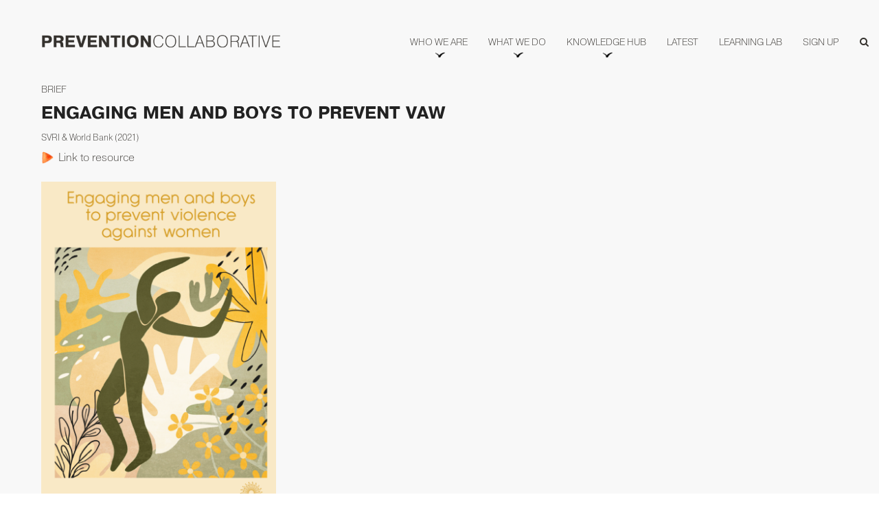

--- FILE ---
content_type: text/html; charset=UTF-8
request_url: https://prevention-collaborative.org/knowledge_hub/engaging-men-and-boys-to-prevent-vaw/
body_size: 18589
content:
<!doctype html>
<html lang="en-US" itemscope itemtype="http://schema.org/WebPage">
<head>
<meta charset="UTF-8">
<link rel="profile" href="http://gmpg.org/xfn/11">
<meta name='robots' content='index, follow, max-image-preview:large, max-snippet:-1, max-video-preview:-1' />
	<style>img:is([sizes="auto" i], [sizes^="auto," i]) { contain-intrinsic-size: 3000px 1500px }</style>
	<meta name="generator" content="Total WordPress Theme v5.0.8">
<meta name="viewport" content="width=device-width, initial-scale=1">
<meta http-equiv="X-UA-Compatible" content="IE=edge" />

	<!-- This site is optimized with the Yoast SEO plugin v25.8 - https://yoast.com/wordpress/plugins/seo/ -->
	<title>Prevention Collaborative - Engaging Men and Boys to Prevent VAW</title>
	<link rel="canonical" href="https://prevention-collaborative.org/knowledge_hub/engaging-men-and-boys-to-prevent-vaw/" />
	<meta property="og:locale" content="en_US" />
	<meta property="og:type" content="article" />
	<meta property="og:title" content="Prevention Collaborative - Engaging Men and Boys to Prevent VAW" />
	<meta property="og:url" content="https://prevention-collaborative.org/knowledge_hub/engaging-men-and-boys-to-prevent-vaw/" />
	<meta property="og:site_name" content="Prevention Collaborative" />
	<meta property="article:publisher" content="https://www.facebook.com/ThePreventionCollaborative/" />
	<meta property="article:modified_time" content="2021-12-07T09:29:40+00:00" />
	<meta property="og:image" content="https://prevention-collaborative.org/wp-content/uploads/2021/12/2021-12-07-2-700x1024.png" />
	<meta property="og:image:width" content="700" />
	<meta property="og:image:height" content="1024" />
	<meta property="og:image:type" content="image/png" />
	<meta name="twitter:card" content="summary_large_image" />
	<meta name="twitter:site" content="@Prevent_Collab" />
	<script type="application/ld+json" class="yoast-schema-graph">{"@context":"https://schema.org","@graph":[{"@type":"WebPage","@id":"https://prevention-collaborative.org/knowledge_hub/engaging-men-and-boys-to-prevent-vaw/","url":"https://prevention-collaborative.org/knowledge_hub/engaging-men-and-boys-to-prevent-vaw/","name":"Prevention Collaborative - Engaging Men and Boys to Prevent VAW","isPartOf":{"@id":"https://prevention-collaborative.org/#website"},"primaryImageOfPage":{"@id":"https://prevention-collaborative.org/knowledge_hub/engaging-men-and-boys-to-prevent-vaw/#primaryimage"},"image":{"@id":"https://prevention-collaborative.org/knowledge_hub/engaging-men-and-boys-to-prevent-vaw/#primaryimage"},"thumbnailUrl":"https://prevention-collaborative.org/wp-content/uploads/2021/12/2021-12-07-2.png","datePublished":"2021-12-07T09:27:45+00:00","dateModified":"2021-12-07T09:29:40+00:00","breadcrumb":{"@id":"https://prevention-collaborative.org/knowledge_hub/engaging-men-and-boys-to-prevent-vaw/#breadcrumb"},"inLanguage":"en-US","potentialAction":[{"@type":"ReadAction","target":["https://prevention-collaborative.org/knowledge_hub/engaging-men-and-boys-to-prevent-vaw/"]}]},{"@type":"ImageObject","inLanguage":"en-US","@id":"https://prevention-collaborative.org/knowledge_hub/engaging-men-and-boys-to-prevent-vaw/#primaryimage","url":"https://prevention-collaborative.org/wp-content/uploads/2021/12/2021-12-07-2.png","contentUrl":"https://prevention-collaborative.org/wp-content/uploads/2021/12/2021-12-07-2.png","width":1102,"height":1612,"caption":"Report cover with illustration of a person in nature"},{"@type":"BreadcrumbList","@id":"https://prevention-collaborative.org/knowledge_hub/engaging-men-and-boys-to-prevent-vaw/#breadcrumb","itemListElement":[{"@type":"ListItem","position":1,"name":"Home","item":"https://prevention-collaborative.org/"},{"@type":"ListItem","position":2,"name":"Engaging Men and Boys to Prevent VAW"}]},{"@type":"WebSite","@id":"https://prevention-collaborative.org/#website","url":"https://prevention-collaborative.org/","name":"Prevention Collaborative","description":"","publisher":{"@id":"https://prevention-collaborative.org/#organization"},"potentialAction":[{"@type":"SearchAction","target":{"@type":"EntryPoint","urlTemplate":"https://prevention-collaborative.org/?s={search_term_string}"},"query-input":{"@type":"PropertyValueSpecification","valueRequired":true,"valueName":"search_term_string"}}],"inLanguage":"en-US"},{"@type":"Organization","@id":"https://prevention-collaborative.org/#organization","name":"Prevention Collaborative","url":"https://prevention-collaborative.org/","logo":{"@type":"ImageObject","inLanguage":"en-US","@id":"https://prevention-collaborative.org/#/schema/logo/image/","url":"https://mlqef9nclpj8.i.optimole.com/cb:vnSW.54579/w:1569/h:1080/q:mauto/f:avif/https://prevention-collaborative.org/wp-content/uploads/2021/07/Icon-Wordmark-Logo.png","contentUrl":"https://mlqef9nclpj8.i.optimole.com/cb:vnSW.54579/w:1569/h:1080/q:mauto/f:avif/https://prevention-collaborative.org/wp-content/uploads/2021/07/Icon-Wordmark-Logo.png","width":2538,"height":1746,"caption":"Prevention Collaborative"},"image":{"@id":"https://prevention-collaborative.org/#/schema/logo/image/"},"sameAs":["https://www.facebook.com/ThePreventionCollaborative/","https://x.com/Prevent_Collab","https://www.linkedin.com/company/the-prevention-collaborative","https://www.youtube.com/channel/UCSwigzajnlwL-V3zzfjFowQ"]}]}</script>
	<!-- / Yoast SEO plugin. -->


<link rel="alternate" type="application/rss+xml" title="Prevention Collaborative &raquo; Feed" href="https://prevention-collaborative.org/feed/" />
<link rel="alternate" type="application/rss+xml" title="Prevention Collaborative &raquo; Comments Feed" href="https://prevention-collaborative.org/comments/feed/" />
		<!-- This site uses the Google Analytics by MonsterInsights plugin v8.19 - Using Analytics tracking - https://www.monsterinsights.com/ -->
							<script src="//www.googletagmanager.com/gtag/js?id=G-70KZMWVRSL"  data-cfasync="false" data-wpfc-render="false" async></script>
			<script data-cfasync="false" data-wpfc-render="false">
				var mi_version = '8.19';
				var mi_track_user = true;
				var mi_no_track_reason = '';
				
								var disableStrs = [
										'ga-disable-G-70KZMWVRSL',
									];

				/* Function to detect opted out users */
				function __gtagTrackerIsOptedOut() {
					for (var index = 0; index < disableStrs.length; index++) {
						if (document.cookie.indexOf(disableStrs[index] + '=true') > -1) {
							return true;
						}
					}

					return false;
				}

				/* Disable tracking if the opt-out cookie exists. */
				if (__gtagTrackerIsOptedOut()) {
					for (var index = 0; index < disableStrs.length; index++) {
						window[disableStrs[index]] = true;
					}
				}

				/* Opt-out function */
				function __gtagTrackerOptout() {
					for (var index = 0; index < disableStrs.length; index++) {
						document.cookie = disableStrs[index] + '=true; expires=Thu, 31 Dec 2099 23:59:59 UTC; path=/';
						window[disableStrs[index]] = true;
					}
				}

				if ('undefined' === typeof gaOptout) {
					function gaOptout() {
						__gtagTrackerOptout();
					}
				}
								window.dataLayer = window.dataLayer || [];

				window.MonsterInsightsDualTracker = {
					helpers: {},
					trackers: {},
				};
				if (mi_track_user) {
					function __gtagDataLayer() {
						dataLayer.push(arguments);
					}

					function __gtagTracker(type, name, parameters) {
						if (!parameters) {
							parameters = {};
						}

						if (parameters.send_to) {
							__gtagDataLayer.apply(null, arguments);
							return;
						}

						if (type === 'event') {
														parameters.send_to = monsterinsights_frontend.v4_id;
							var hookName = name;
							if (typeof parameters['event_category'] !== 'undefined') {
								hookName = parameters['event_category'] + ':' + name;
							}

							if (typeof MonsterInsightsDualTracker.trackers[hookName] !== 'undefined') {
								MonsterInsightsDualTracker.trackers[hookName](parameters);
							} else {
								__gtagDataLayer('event', name, parameters);
							}
							
						} else {
							__gtagDataLayer.apply(null, arguments);
						}
					}

					__gtagTracker('js', new Date());
					__gtagTracker('set', {
						'developer_id.dZGIzZG': true,
											});
										__gtagTracker('config', 'G-70KZMWVRSL', {"forceSSL":"true","link_attribution":"true"} );
															window.gtag = __gtagTracker;										(function () {
						/* https://developers.google.com/analytics/devguides/collection/analyticsjs/ */
						/* ga and __gaTracker compatibility shim. */
						var noopfn = function () {
							return null;
						};
						var newtracker = function () {
							return new Tracker();
						};
						var Tracker = function () {
							return null;
						};
						var p = Tracker.prototype;
						p.get = noopfn;
						p.set = noopfn;
						p.send = function () {
							var args = Array.prototype.slice.call(arguments);
							args.unshift('send');
							__gaTracker.apply(null, args);
						};
						var __gaTracker = function () {
							var len = arguments.length;
							if (len === 0) {
								return;
							}
							var f = arguments[len - 1];
							if (typeof f !== 'object' || f === null || typeof f.hitCallback !== 'function') {
								if ('send' === arguments[0]) {
									var hitConverted, hitObject = false, action;
									if ('event' === arguments[1]) {
										if ('undefined' !== typeof arguments[3]) {
											hitObject = {
												'eventAction': arguments[3],
												'eventCategory': arguments[2],
												'eventLabel': arguments[4],
												'value': arguments[5] ? arguments[5] : 1,
											}
										}
									}
									if ('pageview' === arguments[1]) {
										if ('undefined' !== typeof arguments[2]) {
											hitObject = {
												'eventAction': 'page_view',
												'page_path': arguments[2],
											}
										}
									}
									if (typeof arguments[2] === 'object') {
										hitObject = arguments[2];
									}
									if (typeof arguments[5] === 'object') {
										Object.assign(hitObject, arguments[5]);
									}
									if ('undefined' !== typeof arguments[1].hitType) {
										hitObject = arguments[1];
										if ('pageview' === hitObject.hitType) {
											hitObject.eventAction = 'page_view';
										}
									}
									if (hitObject) {
										action = 'timing' === arguments[1].hitType ? 'timing_complete' : hitObject.eventAction;
										hitConverted = mapArgs(hitObject);
										__gtagTracker('event', action, hitConverted);
									}
								}
								return;
							}

							function mapArgs(args) {
								var arg, hit = {};
								var gaMap = {
									'eventCategory': 'event_category',
									'eventAction': 'event_action',
									'eventLabel': 'event_label',
									'eventValue': 'event_value',
									'nonInteraction': 'non_interaction',
									'timingCategory': 'event_category',
									'timingVar': 'name',
									'timingValue': 'value',
									'timingLabel': 'event_label',
									'page': 'page_path',
									'location': 'page_location',
									'title': 'page_title',
								};
								for (arg in args) {
																		if (!(!args.hasOwnProperty(arg) || !gaMap.hasOwnProperty(arg))) {
										hit[gaMap[arg]] = args[arg];
									} else {
										hit[arg] = args[arg];
									}
								}
								return hit;
							}

							try {
								f.hitCallback();
							} catch (ex) {
							}
						};
						__gaTracker.create = newtracker;
						__gaTracker.getByName = newtracker;
						__gaTracker.getAll = function () {
							return [];
						};
						__gaTracker.remove = noopfn;
						__gaTracker.loaded = true;
						window['__gaTracker'] = __gaTracker;
					})();
									} else {
										console.log("");
					(function () {
						function __gtagTracker() {
							return null;
						}

						window['__gtagTracker'] = __gtagTracker;
						window['gtag'] = __gtagTracker;
					})();
									}
			</script>
				<!-- / Google Analytics by MonsterInsights -->
		
<link rel='stylesheet' id='js_composer_front-css' href='https://prevention-collaborative.org/wp-content/plugins/js_composer/assets/css/js_composer.min.css?ver=6.5.0' media='all' />
<link rel='stylesheet' id='wp-block-library-css' href='https://prevention-collaborative.org/wp-includes/css/dist/block-library/style.min.css?ver=6.8.3' media='all' />
<style id='classic-theme-styles-inline-css'>
/*! This file is auto-generated */
.wp-block-button__link{color:#fff;background-color:#32373c;border-radius:9999px;box-shadow:none;text-decoration:none;padding:calc(.667em + 2px) calc(1.333em + 2px);font-size:1.125em}.wp-block-file__button{background:#32373c;color:#fff;text-decoration:none}
</style>
<style id='elasticpress-related-posts-style-inline-css'>
.editor-styles-wrapper .wp-block-elasticpress-related-posts ul,.wp-block-elasticpress-related-posts ul{list-style-type:none;padding:0}.editor-styles-wrapper .wp-block-elasticpress-related-posts ul li a>div{display:inline}

</style>
<style id='global-styles-inline-css'>
:root{--wp--preset--aspect-ratio--square: 1;--wp--preset--aspect-ratio--4-3: 4/3;--wp--preset--aspect-ratio--3-4: 3/4;--wp--preset--aspect-ratio--3-2: 3/2;--wp--preset--aspect-ratio--2-3: 2/3;--wp--preset--aspect-ratio--16-9: 16/9;--wp--preset--aspect-ratio--9-16: 9/16;--wp--preset--color--black: #000000;--wp--preset--color--cyan-bluish-gray: #abb8c3;--wp--preset--color--white: #ffffff;--wp--preset--color--pale-pink: #f78da7;--wp--preset--color--vivid-red: #cf2e2e;--wp--preset--color--luminous-vivid-orange: #ff6900;--wp--preset--color--luminous-vivid-amber: #fcb900;--wp--preset--color--light-green-cyan: #7bdcb5;--wp--preset--color--vivid-green-cyan: #00d084;--wp--preset--color--pale-cyan-blue: #8ed1fc;--wp--preset--color--vivid-cyan-blue: #0693e3;--wp--preset--color--vivid-purple: #9b51e0;--wp--preset--gradient--vivid-cyan-blue-to-vivid-purple: linear-gradient(135deg,rgba(6,147,227,1) 0%,rgb(155,81,224) 100%);--wp--preset--gradient--light-green-cyan-to-vivid-green-cyan: linear-gradient(135deg,rgb(122,220,180) 0%,rgb(0,208,130) 100%);--wp--preset--gradient--luminous-vivid-amber-to-luminous-vivid-orange: linear-gradient(135deg,rgba(252,185,0,1) 0%,rgba(255,105,0,1) 100%);--wp--preset--gradient--luminous-vivid-orange-to-vivid-red: linear-gradient(135deg,rgba(255,105,0,1) 0%,rgb(207,46,46) 100%);--wp--preset--gradient--very-light-gray-to-cyan-bluish-gray: linear-gradient(135deg,rgb(238,238,238) 0%,rgb(169,184,195) 100%);--wp--preset--gradient--cool-to-warm-spectrum: linear-gradient(135deg,rgb(74,234,220) 0%,rgb(151,120,209) 20%,rgb(207,42,186) 40%,rgb(238,44,130) 60%,rgb(251,105,98) 80%,rgb(254,248,76) 100%);--wp--preset--gradient--blush-light-purple: linear-gradient(135deg,rgb(255,206,236) 0%,rgb(152,150,240) 100%);--wp--preset--gradient--blush-bordeaux: linear-gradient(135deg,rgb(254,205,165) 0%,rgb(254,45,45) 50%,rgb(107,0,62) 100%);--wp--preset--gradient--luminous-dusk: linear-gradient(135deg,rgb(255,203,112) 0%,rgb(199,81,192) 50%,rgb(65,88,208) 100%);--wp--preset--gradient--pale-ocean: linear-gradient(135deg,rgb(255,245,203) 0%,rgb(182,227,212) 50%,rgb(51,167,181) 100%);--wp--preset--gradient--electric-grass: linear-gradient(135deg,rgb(202,248,128) 0%,rgb(113,206,126) 100%);--wp--preset--gradient--midnight: linear-gradient(135deg,rgb(2,3,129) 0%,rgb(40,116,252) 100%);--wp--preset--font-size--small: 13px;--wp--preset--font-size--medium: 20px;--wp--preset--font-size--large: 36px;--wp--preset--font-size--x-large: 42px;--wp--preset--spacing--20: 0.44rem;--wp--preset--spacing--30: 0.67rem;--wp--preset--spacing--40: 1rem;--wp--preset--spacing--50: 1.5rem;--wp--preset--spacing--60: 2.25rem;--wp--preset--spacing--70: 3.38rem;--wp--preset--spacing--80: 5.06rem;--wp--preset--shadow--natural: 6px 6px 9px rgba(0, 0, 0, 0.2);--wp--preset--shadow--deep: 12px 12px 50px rgba(0, 0, 0, 0.4);--wp--preset--shadow--sharp: 6px 6px 0px rgba(0, 0, 0, 0.2);--wp--preset--shadow--outlined: 6px 6px 0px -3px rgba(255, 255, 255, 1), 6px 6px rgba(0, 0, 0, 1);--wp--preset--shadow--crisp: 6px 6px 0px rgba(0, 0, 0, 1);}:where(.is-layout-flex){gap: 0.5em;}:where(.is-layout-grid){gap: 0.5em;}body .is-layout-flex{display: flex;}.is-layout-flex{flex-wrap: wrap;align-items: center;}.is-layout-flex > :is(*, div){margin: 0;}body .is-layout-grid{display: grid;}.is-layout-grid > :is(*, div){margin: 0;}:where(.wp-block-columns.is-layout-flex){gap: 2em;}:where(.wp-block-columns.is-layout-grid){gap: 2em;}:where(.wp-block-post-template.is-layout-flex){gap: 1.25em;}:where(.wp-block-post-template.is-layout-grid){gap: 1.25em;}.has-black-color{color: var(--wp--preset--color--black) !important;}.has-cyan-bluish-gray-color{color: var(--wp--preset--color--cyan-bluish-gray) !important;}.has-white-color{color: var(--wp--preset--color--white) !important;}.has-pale-pink-color{color: var(--wp--preset--color--pale-pink) !important;}.has-vivid-red-color{color: var(--wp--preset--color--vivid-red) !important;}.has-luminous-vivid-orange-color{color: var(--wp--preset--color--luminous-vivid-orange) !important;}.has-luminous-vivid-amber-color{color: var(--wp--preset--color--luminous-vivid-amber) !important;}.has-light-green-cyan-color{color: var(--wp--preset--color--light-green-cyan) !important;}.has-vivid-green-cyan-color{color: var(--wp--preset--color--vivid-green-cyan) !important;}.has-pale-cyan-blue-color{color: var(--wp--preset--color--pale-cyan-blue) !important;}.has-vivid-cyan-blue-color{color: var(--wp--preset--color--vivid-cyan-blue) !important;}.has-vivid-purple-color{color: var(--wp--preset--color--vivid-purple) !important;}.has-black-background-color{background-color: var(--wp--preset--color--black) !important;}.has-cyan-bluish-gray-background-color{background-color: var(--wp--preset--color--cyan-bluish-gray) !important;}.has-white-background-color{background-color: var(--wp--preset--color--white) !important;}.has-pale-pink-background-color{background-color: var(--wp--preset--color--pale-pink) !important;}.has-vivid-red-background-color{background-color: var(--wp--preset--color--vivid-red) !important;}.has-luminous-vivid-orange-background-color{background-color: var(--wp--preset--color--luminous-vivid-orange) !important;}.has-luminous-vivid-amber-background-color{background-color: var(--wp--preset--color--luminous-vivid-amber) !important;}.has-light-green-cyan-background-color{background-color: var(--wp--preset--color--light-green-cyan) !important;}.has-vivid-green-cyan-background-color{background-color: var(--wp--preset--color--vivid-green-cyan) !important;}.has-pale-cyan-blue-background-color{background-color: var(--wp--preset--color--pale-cyan-blue) !important;}.has-vivid-cyan-blue-background-color{background-color: var(--wp--preset--color--vivid-cyan-blue) !important;}.has-vivid-purple-background-color{background-color: var(--wp--preset--color--vivid-purple) !important;}.has-black-border-color{border-color: var(--wp--preset--color--black) !important;}.has-cyan-bluish-gray-border-color{border-color: var(--wp--preset--color--cyan-bluish-gray) !important;}.has-white-border-color{border-color: var(--wp--preset--color--white) !important;}.has-pale-pink-border-color{border-color: var(--wp--preset--color--pale-pink) !important;}.has-vivid-red-border-color{border-color: var(--wp--preset--color--vivid-red) !important;}.has-luminous-vivid-orange-border-color{border-color: var(--wp--preset--color--luminous-vivid-orange) !important;}.has-luminous-vivid-amber-border-color{border-color: var(--wp--preset--color--luminous-vivid-amber) !important;}.has-light-green-cyan-border-color{border-color: var(--wp--preset--color--light-green-cyan) !important;}.has-vivid-green-cyan-border-color{border-color: var(--wp--preset--color--vivid-green-cyan) !important;}.has-pale-cyan-blue-border-color{border-color: var(--wp--preset--color--pale-cyan-blue) !important;}.has-vivid-cyan-blue-border-color{border-color: var(--wp--preset--color--vivid-cyan-blue) !important;}.has-vivid-purple-border-color{border-color: var(--wp--preset--color--vivid-purple) !important;}.has-vivid-cyan-blue-to-vivid-purple-gradient-background{background: var(--wp--preset--gradient--vivid-cyan-blue-to-vivid-purple) !important;}.has-light-green-cyan-to-vivid-green-cyan-gradient-background{background: var(--wp--preset--gradient--light-green-cyan-to-vivid-green-cyan) !important;}.has-luminous-vivid-amber-to-luminous-vivid-orange-gradient-background{background: var(--wp--preset--gradient--luminous-vivid-amber-to-luminous-vivid-orange) !important;}.has-luminous-vivid-orange-to-vivid-red-gradient-background{background: var(--wp--preset--gradient--luminous-vivid-orange-to-vivid-red) !important;}.has-very-light-gray-to-cyan-bluish-gray-gradient-background{background: var(--wp--preset--gradient--very-light-gray-to-cyan-bluish-gray) !important;}.has-cool-to-warm-spectrum-gradient-background{background: var(--wp--preset--gradient--cool-to-warm-spectrum) !important;}.has-blush-light-purple-gradient-background{background: var(--wp--preset--gradient--blush-light-purple) !important;}.has-blush-bordeaux-gradient-background{background: var(--wp--preset--gradient--blush-bordeaux) !important;}.has-luminous-dusk-gradient-background{background: var(--wp--preset--gradient--luminous-dusk) !important;}.has-pale-ocean-gradient-background{background: var(--wp--preset--gradient--pale-ocean) !important;}.has-electric-grass-gradient-background{background: var(--wp--preset--gradient--electric-grass) !important;}.has-midnight-gradient-background{background: var(--wp--preset--gradient--midnight) !important;}.has-small-font-size{font-size: var(--wp--preset--font-size--small) !important;}.has-medium-font-size{font-size: var(--wp--preset--font-size--medium) !important;}.has-large-font-size{font-size: var(--wp--preset--font-size--large) !important;}.has-x-large-font-size{font-size: var(--wp--preset--font-size--x-large) !important;}
:where(.wp-block-post-template.is-layout-flex){gap: 1.25em;}:where(.wp-block-post-template.is-layout-grid){gap: 1.25em;}
:where(.wp-block-columns.is-layout-flex){gap: 2em;}:where(.wp-block-columns.is-layout-grid){gap: 2em;}
:root :where(.wp-block-pullquote){font-size: 1.5em;line-height: 1.6;}
</style>
<link rel='stylesheet' id='ctf_styles-css' href='https://prevention-collaborative.org/wp-content/plugins/custom-twitter-feeds/css/ctf-styles.min.css?ver=2.1.2' media='all' />
<link rel='stylesheet' id='h5p-plugin-styles-css' href='https://prevention-collaborative.org/wp-content/plugins/h5p/h5p-php-library/styles/h5p.css?ver=1.15.6' media='all' />
<link rel='stylesheet' id='parent-style-css' href='https://prevention-collaborative.org/wp-content/themes/Total/style.css?ver=5.0.8' media='all' />
<link rel='stylesheet' id='fancybox_css-css' href='https://prevention-collaborative.org/wp-content/themes/total-child-theme/css/jquery.fancybox.css' media='all' />
<link rel='stylesheet' id='slick-css' href='https://prevention-collaborative.org/wp-content/themes/total-child-theme/css/slick.css' media='all' />
<link rel='stylesheet' id='custom-css' href='https://prevention-collaborative.org/wp-content/themes/total-child-theme/css/custom.css' media='all' />
<link rel='stylesheet' id='wpex-style-css' href='https://prevention-collaborative.org/wp-content/themes/total-child-theme/style.css?ver=5.0.8' media='all' />
<link rel='stylesheet' id='wpex-mobile-menu-breakpoint-max-css' href='https://prevention-collaborative.org/wp-content/themes/Total/assets/css/wpex-mobile-menu-breakpoint-max.css?ver=5.0.8' media='only screen and (max-width:992px)' />
<link rel='stylesheet' id='wpex-mobile-menu-breakpoint-min-css' href='https://prevention-collaborative.org/wp-content/themes/Total/assets/css/wpex-mobile-menu-breakpoint-min.css?ver=5.0.8' media='only screen and (min-width:993px)' />
<link rel='stylesheet' id='wpex-wpbakery-css' href='https://prevention-collaborative.org/wp-content/themes/Total/assets/css/wpex-wpbakery.css?ver=5.0.8' media='all' />
<link rel='stylesheet' id='ticons-css' href='https://prevention-collaborative.org/wp-content/themes/Total/assets/lib/ticons/css/ticons.min.css?ver=5.0.8' media='all' />
<link rel='stylesheet' id='vcex-shortcodes-css' href='https://prevention-collaborative.org/wp-content/themes/Total/assets/css/vcex-shortcodes.css?ver=5.0.8' media='all' />
<link rel='stylesheet' id='elasticpress-autosuggest-css' href='https://prevention-collaborative.org/wp-content/plugins/elasticpress/dist/css/autosuggest-styles.css?ver=d87f34a78edccbda21b1' media='all' />
<link rel='stylesheet' id='elasticpress-facets-css' href='https://prevention-collaborative.org/wp-content/plugins/elasticpress/dist/css/facets-styles.css?ver=5797fb4036fc4007a87a' media='all' />
<link rel='stylesheet' id='elasticpress-comments-css' href='https://prevention-collaborative.org/wp-content/plugins/elasticpress/dist/css/comments-styles.css?ver=96b3563542134e5e8a48' media='all' />
<script src="https://prevention-collaborative.org/wp-content/plugins/google-analytics-for-wordpress/assets/js/frontend-gtag.min.js?ver=8.19" id="monsterinsights-frontend-script-js"></script>
<script data-cfasync="false" data-wpfc-render="false" id='monsterinsights-frontend-script-js-extra'>var monsterinsights_frontend = {"js_events_tracking":"true","download_extensions":"doc,pdf,ppt,zip,xls,docx,pptx,xlsx","inbound_paths":"[{\"path\":\"\\\/go\\\/\",\"label\":\"affiliate\"},{\"path\":\"\\\/recommend\\\/\",\"label\":\"affiliate\"}]","home_url":"https:\/\/prevention-collaborative.org","hash_tracking":"false","v4_id":"G-70KZMWVRSL"};</script>
<script src="https://prevention-collaborative.org/wp-includes/js/jquery/jquery.min.js?ver=3.7.1" id="jquery-core-js"></script>
<script src="https://prevention-collaborative.org/wp-includes/js/jquery/jquery-migrate.min.js?ver=3.4.1" id="jquery-migrate-js"></script>
<script src="https://prevention-collaborative.org/wp-content/plugins/flowpaper-lite-pdf-flipbook/assets/lity/lity.min.js" id="lity-js-js"></script>
<script src="https://prevention-collaborative.org/wp-content/plugins/menu-in-post/js/main-min.js?ver=6.8.3" id="menu_in_post_frontend_script-js"></script>
<link rel="https://api.w.org/" href="https://prevention-collaborative.org/wp-json/" /><link rel="alternate" title="JSON" type="application/json" href="https://prevention-collaborative.org/wp-json/wp/v2/knowledge_hub/5863" /><link rel="EditURI" type="application/rsd+xml" title="RSD" href="https://prevention-collaborative.org/xmlrpc.php?rsd" />
<meta name="generator" content="WordPress 6.8.3" />
<link rel='shortlink' href='https://prevention-collaborative.org/?p=5863' />
<link rel="alternate" title="oEmbed (JSON)" type="application/json+oembed" href="https://prevention-collaborative.org/wp-json/oembed/1.0/embed?url=https%3A%2F%2Fprevention-collaborative.org%2Fknowledge_hub%2Fengaging-men-and-boys-to-prevent-vaw%2F" />
<link rel="alternate" title="oEmbed (XML)" type="text/xml+oembed" href="https://prevention-collaborative.org/wp-json/oembed/1.0/embed?url=https%3A%2F%2Fprevention-collaborative.org%2Fknowledge_hub%2Fengaging-men-and-boys-to-prevent-vaw%2F&#038;format=xml" />
<meta name="generator" content="Site Kit by Google 1.108.0" />    <!--  Google Analytics code  -->
    <script async="" src="https://www.googletagmanager.com/gtag/js?id=UA-107297200-1"></script>
    <script>
        window.dataLayer = window.dataLayer || [];

        function gtag() {
            dataLayer.push(arguments);
        }

        gtag('js', new Date());
        gtag('config', 'UA-107297200-1');
    </script>
<link rel="icon" href="https://prevention-collaborative.org/wp-content/uploads/2021/09/PC-Favicon.png" sizes="32x32"><link rel="shortcut icon" href="https://prevention-collaborative.org/wp-content/uploads/2021/09/PC-Favicon.png"><link rel="apple-touch-icon" href="https://prevention-collaborative.org/wp-content/uploads/2021/09/PC-Apple-iPhone-Icon.png" sizes="57x57" ><link rel="apple-touch-icon" href="https://prevention-collaborative.org/wp-content/uploads/2021/09/PC-Apple-iPad-Icon.png" sizes="76x76" ><link rel="apple-touch-icon" href="https://prevention-collaborative.org/wp-content/uploads/2021/09/PC-Apple-iPhone-Retina-Icon.png" sizes="120x120"><link rel="apple-touch-icon" href="https://prevention-collaborative.org/wp-content/uploads/2021/09/PC-Apple-iPad-Retina-Icon.png" sizes="114x114"><link rel="preload" href="https://prevention-collaborative.org/wp-content/themes/Total/assets/lib/ticons/fonts/ticons-webfont.woff2" type="font/woff2" as="font" crossorigin><style>.recentcomments a{display:inline !important;padding:0 !important;margin:0 !important;}</style><noscript><style>body .wpex-vc-row-stretched, body .vc_row-o-full-height { visibility: visible; }</style></noscript>		<style id="wp-custom-css">
			@media screen and (min-width:1024px){.responsive-margin-tfgbv{margin-top:322.5px}.responsive-margin-tfgbv-2{margin-left:-62px}}@media only screen and (max-width:767px){.responsive-margin-tfgbv{margin-top:-70px}.responsive-margin-tfgbv-2{margin-left:0;margin-top:-10px}}/*** 2023-06-19 Added hover effect to the menu items #site-navigation .dropdown-menu >li.menu-item >a:hover{color:#3498db !important}***//*** 2023-04-11 Temporary change to twitter feed visibillity .twitter-feed-digest{background:#ffffff;display:block;opacity:0}***//*** ONS CHANGES AUG 2021 ***/@media only screen and (min-width:1201px){.logo-img{padding-left:60px}}#wrap .site-main .prevention-strategies-subcat-3 .text-element blockquote::before{content:none}#wrap .site-main .prevention-strategies-subcat-4 .text-element blockquote::before{content:none}/* FOOTER */.twitter-feed-digest{margin-top:80px;padding:30px;background:#fff;margin-left:-350px;width:500px;height:550px}.ctf-type-usertimeline{height:490px !important}#wrap .section-sing-up .entry-sing-up .col-2 .text-element b{font-size:16px}#wrap .section-sing-up .entry-sing-up .col-1 .vc_column-inner{min-height:911px}#wrap .section-sing-up .entry-sing-up .col-2 .vc_single_image-img{padding-top:22px}/* WHO WE ARE */#wrap .site-main .section-who-we-3 .staff-slider-entry .team-container__entry .team-item .image img{height:350px}#wrap .site-main .section-who-we-4 .mentors-block .mentors-block__content .mentor-entry .column-1 .header{top:80px}/* ACCOMPANIMENT */#wrap .site-main .section-accompaniment-4 .text-element-1 strong::before{top:50px}/* INVESTING WISELY */#wrap .site-main .investing-wisely-3 ul{padding-bottom:20px}/* FOUNDATIONS */#wrap .site-main .foundation-subcat-3 .text-element strong{text-transform:uppercase}#wrap .site-main .foundation-subcat-2 .col-1 .vc_column-inner .image-subcategory::after{right:-30px;bottom:-40px}.prevention-strategies-subcat-4 ul li{padding-bottom:20px}#wrap .site-main .prevention-strategies-subcat-4 .text-element ul{list-style:none}#wrap .site-main .prevention-strategies-subcat-4 ul li::before{content:'';position:absolute;width:15px;height:15px;background-image:url(https://prevention-collaborative.org/wp-content/themes/total-child-theme/images/triangle-purple.png) !important;background-size:contain;left:18px;background-position:center;background-repeat:no-repeat}/* ABOUT VIOLENCE */#wrap .site-main .foundation-subcat-2 .col-2 .text-element ul{list-style:none}#wrap .site-main .foundation-subcat-2 .col-2 .text-element ul li{padding-bottom:20px}#wrap .site-main .foundation-subcat-2 .col-2 .text-element ul li::before{content:'';position:absolute;width:15px;height:15px;background-image:url("https://prevention-collaborative.org/wp-content/themes/total-child-theme/images/8.png");background-size:contain;left:20px;background-position:center;background-repeat:no-repeat}blockquote::after{display:none}/* PROGRAMME EXAMPLES */#wrap .site-main .section-subcategory-knowledge-3 .container-subcategory .subcategories-wrapper .item-subcategoty .description{text-transform:none}#wrap .site-main .section-programme-examples-2 .col-2 .text-element h2{font-size:24px}#wrap .site-main .prevention-strategies-subcat-3 .text-element-1{font-size:16px}#wrap .site-main .section-programme-examples-3 .text-element-1 blockquote::before{display:none}#wrap .site-main .prevention-strategies-subcat-3 .text-element{padding-left:60px;transform:translate(-30px,160px)}#wrap .site-main .prevention-strategies-subcat-4 .text-element{padding-left:60px}/*** Change 7/12/21 ***/.entry-other-resources .wrp-item .col-2 .links .wrp-links{margin-top:0}/** 03/29/22 */.img-background{z-index:-1!IMPORTANT}#wrap .site-main .prevention-strategies-subcat-2 .col-1 .vc_column-inner .image-subcategory{z-index:-1!IMPORTANT}#wrap .site-main .prevention-strategies-subcat-3 .part-heading{margin-bottom:10px}#wrap .site-main .prevention-strategies-subcat-3 .part-heading .text{font-family:"Pragmatica-Bold","Arial",sans-serif}#wrap .site-main .prevention-strategies-subcat-4 .part-heading .text{font-family:"Pragmatica-Bold","Arial",sans-serif}#wrap .site-main .prevention-strategies-subcat-4 .part-heading{margin-bottom:10px}#wrap .site-main .prevention-strategies-subcat-3 .decor{height:300px}.theme-heading{font-family:"Pragmatica-Bold","Arial",sans-serif;font-size:30px}/** 04/26/2022 #wrap #site-header #site-header-inner #site-navigation-wrap #menu-main-menu .menu-item .sub-menu{top:10px!important}**/.wpex-mb-5{font-family:"Pragmatica-Bold","Arial",sans-serif}/** 08/30/2022 #wrap #site-header #site-header-inner #site-navigation-wrap #menu-main-menu .menu-item .sub-menu:first-child >a{top:10px!important;font-weight:900}**//** 09/09/2022 #site-navigation .dropdown-menu ul.sub-menu li.menu-item:first-child ul{margin-top:-60px!important}**/.dropdown-menu ul.sub-menu ul{margin-top:-60px!important}.dropdown-menu ul.sub-menu ul li a{font-size:10px!important}a.link.cat-22{display:none!important}/** January 2023 **/.section-programme-examples-2 .col-2 .text-element ul li:before{background-image:url(https://prevention-collaborative.org/wp-content/themes/total-child-theme/images/triangle-purple.png) !important}/* Team image and content */img.staff-single-media-img{object-fit:cover}@media screen and (min-width:1024px){img.staff-single-media-img{width:300px;height:300px}}#staff-single-content{font-size:16px;font-family:"Pragmatica-ExtraLight",sans-serif;margin-top:30px}@media screen and (min-width:1024px){#staff-single-content{padding-right:300px}}@media screen and (min-width:1028px) and (max-width:1200px){#staff-single-header{margin-left:180px}img.staff-single-media-img{margin-left:180px}#staff-single-content{margin-left:180px;padding-right:30px}}.staff-email-address{font-size:21px;font-family:"Pragmatica-ExtraLight",sans-serif;color:#616161}@media only screen and (max-width:767px){.staff-email-address{font-size:18px;white-space:nowrap}}.staff-country-name{font-size:18px;font-family:"Pragmatica-ExtraLight",sans-serif;color:#616161}@media only screen and (max-width:767px){.staff-country-name{font-size:16px}}/* Team image and content*/body.page-id-1022 .staff-email-address{display:none}body.page-id-1022 .staff-country-name{display:none}.fancybox-container .fancybox-content .inner-entry .col-content .text{margin-top:-25px}#womens-economic-second-block-text{margin-top:71px}.violence-against-lgbtiq-people-li{margin-left:-50px}.additional-text-for-footer{font-size:13px;color:#f8f8f8;margin-top:-20px}.programme-example-force{font-size:36px;font-family:'Pragmatica Bold',Helvetica,Arial,Lucida,sans-serif;text-transform:uppercase;color:black !important;line-height:1em;font-weight:600}}.programme-example-force{position:relative}.programme-example-force::before{content:"";position:absolute;top:12px;left:80%;width:200px;height:25%;background:url("https://prevention-collaborative.org/wp-content/uploads/2024/06/Orange-Stroke-3.png") no-repeat;background-size:contain}.take-me-here-btn{display:none !important}#wrap .featured-resources__subcategory .wrp-item .title:has(a[href*="Parenting-Brief-1-2024-FR.pdf"]){font-family:"Helvetica Neue",sans-serif !important;font-weight:700}#wrap .featured-resources__subcategory .wrp-item .title:has(a[href*="Parenting-Brief-2-FR-2024.pdf"]){font-family:"Helvetica Neue",sans-serif !important;font-weight:700}#wrap .featured-resources__subcategory .wrp-item .title:has(a[href*="Parenting-Brief-3-FR-2024.pdf"]){font-family:"Helvetica Neue",sans-serif !important;font-weight:700}a.link.cat-140{display:none !important}.link.link-cat[href*="cat_id=140"]{display:none !important}a[href*="cat_id=106&scat_id=143"]{display:none !important}a[href*="cat_id=106&scat_id=143"]{display:none !important}#slick-slide10 .mentor-entry .column-1 .header{left:-55px !important;top:54px !important}#slick-slide11 .mentor-entry .column-1 .header{left:-68px !important;top:68px !important}#slick-slide12 .mentor-entry .column-1 .header{left:-68px !important;top:68px !important}#slick-slide13 .mentor-entry .column-1 .header{left:-68px !important;top:68px !important}/* Target both original and cloned slides */.board-members-section .slick-slide[data-slick-index="10"] .mentor-entry .column-1 .header,.board-members-section .slick-slide[data-slick-index="11"] .mentor-entry .column-1 .header,.board-members-section .slick-slide[data-slick-index="12"] .mentor-entry .column-1 .header,.board-members-section .slick-slide[data-slick-index="13"] .mentor-entry .column-1 .header,.board-members-section .slick-cloned .mentor-entry .column-1 .header{left:-55px !important;top:54px !important}.board-members-section{margin-top:40px}		</style>
		<noscript><style> .wpb_animate_when_almost_visible { opacity: 1; }</style></noscript><style data-type="wpex-css" id="wpex-css">/*ACCENT COLOR*/.vc_toggle_total .vc_toggle_title,.vcex-module a:hover .wpex-heading,.vcex-icon-box-link-wrap:hover .wpex-heading,.wpex-text-accent,.wpex-hover-text-accent:hover,.wpex-accent-color,#site-navigation .dropdown-menu >li.menu-item >a:hover,#site-navigation .dropdown-menu >li.menu-item.current-menu-item >a,#site-navigation .dropdown-menu >li.menu-item.current-menu-parent >a,.modern-menu-widget a:hover,.theme-button.outline,.theme-button.clean,a,h1 a:hover,h2 a:hover,h3 a:hover,h4 a:hover,h5 a:hover,h6 a:hover,.entry-title a:hover,.meta a:hover,.wpex-heading a:hover,.is-style-outline .wp-block-button__link:not(.has-color):not(.has-background),.wp-block-button__link.is-style-outline:not(.has-color):not(.has-background){color:#34312d}.vcex-testimonials-fullslider .sp-button:hover,.vcex-testimonials-fullslider .sp-selected-button,.vcex-testimonials-fullslider.light-skin .sp-button:hover,.vcex-testimonials-fullslider.light-skin .sp-selected-button,.vcex-testimonials-fullslider .sp-button.sp-selected-button,.vcex-testimonials-fullslider .sp-button:hover,.wpex-bg-accent,.wpex-hover-bg-accent:hover,.wpex-bg-accent_alt,.wpex-hover-bg-accent_alt:hover,.wpex-badge,.wpex-accent-bg,input[type="submit"],.theme-button,button,.button,.active >.theme-button,.theme-button.active,.theme-button.outline:hover,.active >.theme-button.outline,.theme-button.outline.active,.theme-button.outline:hover,.post-edit a,.background-highlight,.tagcloud a:hover,.post-tags a:hover,.wpex-carousel .owl-dot.active,.wpex-carousel .owl-prev,.wpex-carousel .owl-next,body #header-two-search #header-two-search-submit,#site-navigation .menu-button >a >span.link-inner,.modern-menu-widget li.menu-item.current-menu-item a,#sidebar .widget_nav_menu .current-menu-item >a,.widget_nav_menu_accordion .widget_nav_menu li.menu-item.current-menu-item >a,#site-navigation-wrap.has-menu-underline .main-navigation-ul>li>a>.link-inner::after,#wp-calendar caption,#wp-calendar tbody td:hover a,.is-style-fill .wp-block-button__link:not(.has-background),.wp-block-button__link.is-style-fill:not(.has-background),.is-style-outline .wp-block-button__link:not(.has-color):not(.has-background):hover,.wp-block-button__link.is-style-outline:not(.has-color):not(.has-background):hover{background-color:#34312d}.wpb_tabs.tab-style-alternative-two .wpb_tabs_nav li.ui-tabs-active a{border-bottom-color:#34312d}.wpex-border-accent{border-color:#34312d}.wpex-hover-border-accent:hover{border-color:#34312d}.theme-button.outline{border-color:#34312d}.wpex-dropdown-top-border #site-navigation .dropdown-menu li.menu-item ul.sub-menu{border-top-color:#34312d}.theme-heading.border-w-color span.text{border-bottom-color:#34312d}.is-style-outline .wp-block-button__link:not(.has-color):not(.has-background){border-color:#34312d}.wp-block-button__link.is-style-outline:not(.has-color):not(.has-background){border-color:#34312d}/*ACCENT HOVER COLOR*/.wpex-bg-accent_alt,.wpex-hover-bg-accent_alt:hover,.post-edit a:hover,.theme-button:hover,input[type="submit"]:hover,button:hover,.button:hover,.active >.theme-button,.theme-button.active,.wpex-carousel .owl-prev:hover,.wpex-carousel .owl-next:hover,#site-navigation .menu-button >a >span.link-inner:hover{background-color:#34312d}.wpex-text-accent_alt,.wpex-hover-text-accent_alt:hover{color:#34312d}/*CUSTOM FONTS*/@font-face{font-family:'Oswald-Bold';src:url(https://prevention-collaborative.org/wp-content/uploads/2021/04/Oswald-Bold.woff) format('woff');font-weight:100;font-style:normal;font-display:swap}/*CUSTOM FONTS*/@font-face{font-family:'Pragmatica-Regular';src:url(https://prevention-collaborative.org/wp-content/uploads/2021/04/Pragmatica-Regular.woff) format('woff');font-weight:100;font-style:normal;font-display:swap}/*CUSTOM FONTS*/@font-face{font-family:'Pragmatica-ExtraLight';src:url(https://prevention-collaborative.org/wp-content/uploads/2021/04/Pragmatica-ExtraLight.woff) format('woff');font-weight:100;font-style:normal;font-display:swap}/*CUSTOM FONTS*/@font-face{font-family:'Pragmatica-Bold';src:url(https://prevention-collaborative.org/wp-content/uploads/2021/04/Pragmatica-Bold.woff) format('woff');font-weight:100;font-style:normal;font-display:swap}/*ADVANCED STYLING CSS*/.shrink-sticky-header #site-logo img{max-height:60px !important}.sticky-header-shrunk #site-header-inner{height:70px}.shrink-sticky-header.sticky-header-shrunk .navbar-style-five .dropdown-menu >li >a{height:50px}.shrink-sticky-header.sticky-header-shrunk #site-logo img{max-height:50px !important}/*CUSTOMIZER STYLING*/#site-scroll-top{border-radius:0;margin-right:10px;margin-bottom:10px;color:#ffffff;background-color:#34312d}#site-header #site-header-inner{padding-top:45px;padding-bottom:45px}#site-navigation .dropdown-menu >li.menu-item >a{color:#34312d}#site-navigation .dropdown-menu >li.menu-item >a:hover,#site-navigation .dropdown-menu >li.menu-item.dropdown.sfHover >a{color:#34312d}#footer{background-color:#f8f8f8}#footer a:not(.theme-button){color:#ffffff}.vc_column-inner{margin-bottom:40px}</style></head>

<body class="wp-singular knowledge_hub-template-default single single-knowledge_hub postid-5863 wp-custom-logo wp-embed-responsive wp-theme-Total wp-child-theme-total-child-theme wpex-theme wpex-responsive full-width-main-layout no-composer wpex-live-site wpex-has-primary-bottom-spacing content-full-width sidebar-widget-icons hasnt-overlay-header page-header-disabled wpex-mobile-toggle-menu-icon_buttons has-mobile-menu wpex-disable-mm-focus-styles wpb-js-composer js-comp-ver-6.5.0 vc_responsive">

	
	
	<div class="wpex-site-overlay"></div>
<a href="#content" class="skip-to-content">skip to Main Content</a><span data-ls_id="#site_top"></span>
	<div id="outer-wrap" class="wpex-clr">

		
		<div id="wrap" class="wpex-clr">

			


	<header id="site-header" class="header-one fixed-scroll shrink-sticky-header anim-shrink-header dyn-styles wpex-clr" itemscope="itemscope" itemtype="http://schema.org/WPHeader">

		
		<div id="site-header-inner" class="container wpex-clr">
<div id="site-logo" class="site-branding header-one-logo wpex-clr">
	<div id="site-logo-inner" class="wpex-clr"><a id="site-logo-link" href="https://prevention-collaborative.org/" rel="home" class="main-logo"><img src="https://prevention-collaborative.org/wp-content/uploads/2021/05/logo-7.png" alt="Prevention Collaborative" class="logo-img" data-no-retina data-skip-lazy /></a></div>

</div>
	
	<div id="site-navigation-wrap" class="navbar-style-one wpex-dropdowns-caret hide-at-mm-breakpoint wpex-clr">

		<nav id="site-navigation" class="navigation main-navigation main-navigation-one wpex-clr" itemscope="itemscope" itemtype="http://schema.org/SiteNavigationElement" aria-label="Main menu">

			
				<ul id="menu-main-menu" class="dropdown-menu main-navigation-ul sf-menu"><li id="menu-item-1027" class="menu-item menu-item-type-post_type menu-item-object-page menu-item-has-children dropdown menu-item-1027"><a href="https://prevention-collaborative.org/who-we-are/"><span class="link-inner">WHO WE ARE</span></a>
<ul class="sub-menu">
	<li id="menu-item-1700" class="local-scroll menu-item menu-item-type-custom menu-item-object-custom menu-item-1700"><a href="/who-we-are/#section-mission"><span class="link-inner">Mission</span></a></li>
	<li id="menu-item-1706" class="local-scroll menu-item menu-item-type-custom menu-item-object-custom menu-item-1706"><a href="/who-we-are/#section-principles"><span class="link-inner">Principles</span></a></li>
	<li id="menu-item-1710" class="local-scroll menu-item menu-item-type-custom menu-item-object-custom menu-item-1710"><a href="/who-we-are/#section-team"><span class="link-inner">Team</span></a></li>
	<li id="menu-item-5243" class="local-scroll menu-item menu-item-type-custom menu-item-object-custom menu-item-5243"><a href="/who-we-are/#section-mentors"><span class="link-inner">OUR ASSOCIATES</span></a></li>
	<li id="menu-item-1724" class="local-scroll menu-item menu-item-type-custom menu-item-object-custom menu-item-1724"><a href="/who-we-are/#section-collaborators"><span class="link-inner">Collaborators</span></a></li>
	<li id="menu-item-6134" class="menu-item menu-item-type-custom menu-item-object-custom menu-item-6134"><a href="https://prevention-collaborative.org/partnership/"><span class="link-inner">PARTNERSHIPS</span></a></li>
</ul>
</li>
<li id="menu-item-285" class="menu-item menu-item-type-post_type menu-item-object-page menu-item-has-children dropdown menu-item-285"><a href="https://prevention-collaborative.org/what-we-do/"><span class="link-inner">WHAT WE DO</span></a>
<ul class="sub-menu">
	<li id="menu-item-5307" class="local-scroll menu-item menu-item-type-custom menu-item-object-custom menu-item-5307"><a href="/knowledge-hub/"><span class="link-inner">CURATE</span></a></li>
	<li id="menu-item-5308" class="local-scroll menu-item menu-item-type-custom menu-item-object-custom menu-item-5308"><a href="/what-we-do/capacity-strengthening/"><span class="link-inner">STRENGTHEN CAPACITY</span></a></li>
	<li id="menu-item-5333" class="local-scroll menu-item menu-item-type-custom menu-item-object-custom menu-item-5333"><a href="/what-we-do/accompaniment/"><span class="link-inner">ACCOMPANIMENT</span></a></li>
	<li id="menu-item-5334" class="local-scroll menu-item menu-item-type-custom menu-item-object-custom menu-item-5334"><a href="/what-we-do/investing-wisely/"><span class="link-inner">INVESTING WISELY</span></a></li>
	<li id="menu-item-1726" class="menu-item menu-item-type-custom menu-item-object-custom menu-item-1726"><a target="_blank" href="https://prevention-collaborative.org/wp-content/uploads/2021/08/Theory-of-Change.pdf"><span class="link-inner">Theory of Change</span></a></li>
</ul>
</li>
<li id="menu-item-425" class="menu-item menu-item-type-post_type menu-item-object-page menu-item-has-children dropdown menu-item-425"><a href="https://prevention-collaborative.org/knowledge-hub/"><span class="link-inner">KNOWLEDGE HUB</span></a>
<ul class="sub-menu">
	<li id="menu-item-1727" class="menu-item menu-item-type-custom menu-item-object-custom menu-item-has-children dropdown menu-item-1727"><a href="/subcategories-knowledge-hub/?cat_id=16"><span class="link-inner">Foundations<span class="nav-arrow second-level ticon ticon-angle-right" aria-hidden="true"></span></span></a>
	<ul class="sub-menu">
		<li id="menu-item-6057" class="menu-item menu-item-type-custom menu-item-object-custom menu-item-6057"><a href="https://prevention-collaborative.org/foundations/understanding-prevention/?cat_id=16&#038;scat_id=26"><span class="link-inner">UNDERSTANDING PREVENTION</span></a></li>
		<li id="menu-item-6058" class="menu-item menu-item-type-custom menu-item-object-custom menu-item-6058"><a href="https://prevention-collaborative.org/foundations/gender-power-and-feminism/?cat_id=16&#038;scat_id=27"><span class="link-inner">GENDER, POWER, AND FEMINISM</span></a></li>
		<li id="menu-item-6059" class="menu-item menu-item-type-custom menu-item-object-custom menu-item-6059"><a href="https://prevention-collaborative.org/foundations/gender-transformative-programming/?cat_id=16&#038;scat_id=98"><span class="link-inner">GENDER TRANSFORMATIVE PROGRAMMING</span></a></li>
		<li id="menu-item-6311" class="menu-item menu-item-type-custom menu-item-object-custom menu-item-6311"><a href="https://prevention-collaborative.org/foundations/feminist-leadership-and-self-and-collective-care/?cat_id=16&#038;scat_id=99"><span class="link-inner">FEMINIST LEADERSHIP AND SELF- AND COLLECTIVE CARE</span></a></li>
		<li id="menu-item-6884" class="menu-item menu-item-type-custom menu-item-object-custom menu-item-6884"><a href="https://prevention-collaborative.org/foundations/social-norms-change/"><span class="link-inner">SOCIAL NORMS CHANGE</span></a></li>
		<li id="menu-item-6065" class="menu-item menu-item-type-custom menu-item-object-custom menu-item-6065"><a href="https://prevention-collaborative.org/subcategories-knowledge-hub/?cat_id=16"><span class="link-inner">Read More</span></a></li>
	</ul>
</li>
	<li id="menu-item-1728" class="menu-item menu-item-type-custom menu-item-object-custom menu-item-has-children dropdown menu-item-1728"><a href="/subcategories-knowledge-hub/?cat_id=67"><span class="link-inner">About Violence<span class="nav-arrow second-level ticon ticon-angle-right" aria-hidden="true"></span></span></a>
	<ul class="sub-menu">
		<li id="menu-item-6060" class="menu-item menu-item-type-custom menu-item-object-custom menu-item-6060"><a href="https://prevention-collaborative.org/about-violence/global-evidence-overviews/?cat_id=67&#038;scat_id=68"><span class="link-inner">GLOBAL EVIDENCE OVERVIEWS</span></a></li>
		<li id="menu-item-6061" class="menu-item menu-item-type-custom menu-item-object-custom menu-item-6061"><a href="https://prevention-collaborative.org/about-violence/finding-good-data/?cat_id=67&#038;scat_id=69"><span class="link-inner">FINDING GOOD DATA</span></a></li>
		<li id="menu-item-6062" class="menu-item menu-item-type-custom menu-item-object-custom menu-item-6062"><a href="https://prevention-collaborative.org/about-violence/intimate-partner-violence/?cat_id=67&#038;scat_id=70"><span class="link-inner">INTIMATE PARTNER VIOLENCE</span></a></li>
		<li id="menu-item-6312" class="menu-item menu-item-type-custom menu-item-object-custom menu-item-6312"><a href="https://prevention-collaborative.org/about-violence/violence-against-children-at-home/?cat_id=67&#038;scat_id=71"><span class="link-inner">VIOLENCE AGAINST CHILDREN AT HOME</span></a></li>
		<li id="menu-item-6074" class="menu-item menu-item-type-custom menu-item-object-custom menu-item-6074"><a href="https://prevention-collaborative.org/subcategories-knowledge-hub/?cat_id=67"><span class="link-inner">Read More</span></a></li>
	</ul>
</li>
	<li id="menu-item-1729" class="menu-item menu-item-type-custom menu-item-object-custom menu-item-has-children dropdown menu-item-1729"><a href="/subcategories-knowledge-hub/?cat_id=19"><span class="link-inner">Prevention Strategies<span class="nav-arrow second-level ticon ticon-angle-right" aria-hidden="true"></span></span></a>
	<ul class="sub-menu">
		<li id="menu-item-6066" class="menu-item menu-item-type-custom menu-item-object-custom menu-item-6066"><a href="https://prevention-collaborative.org/prevention-strategies/working-with-couples/?cat_id=19&#038;scat_id=46"><span class="link-inner">WORKING WITH COUPLES</span></a></li>
		<li id="menu-item-6067" class="menu-item menu-item-type-custom menu-item-object-custom menu-item-6067"><a href="https://prevention-collaborative.org/prevention-strategies/supporting-parents-and-caregivers/?cat_id=19&#038;scat_id=78"><span class="link-inner">SUPPORTING PARENTS AND CAREGIVERS</span></a></li>
		<li id="menu-item-6068" class="menu-item menu-item-type-custom menu-item-object-custom menu-item-6068"><a href="https://prevention-collaborative.org/prevention-strategies/mobilising-communities/?cat_id=19&#038;scat_id=60"><span class="link-inner">MOBILISING COMMUNITIES</span></a></li>
		<li id="menu-item-6313" class="menu-item menu-item-type-custom menu-item-object-custom menu-item-6313"><a href="https://prevention-collaborative.org/prevention-strategies/working-with-faith-traditional-and-opinion-leaders/?cat_id=19&#038;scat_id=77"><span class="link-inner">WORKING WITH FAITH, TRADITIONAL, AND OPINION LEADERS</span></a></li>
		<li id="menu-item-6069" class="menu-item menu-item-type-custom menu-item-object-custom menu-item-6069"><a href="https://prevention-collaborative.org/subcategories-knowledge-hub/?cat_id=19"><span class="link-inner">Read More</span></a></li>
	</ul>
</li>
	<li id="menu-item-1730" class="menu-item menu-item-type-custom menu-item-object-custom menu-item-has-children dropdown menu-item-1730"><a href="/subcategories-knowledge-hub/?cat_id=20"><span class="link-inner">Programme Examples<span class="nav-arrow second-level ticon ticon-angle-right" aria-hidden="true"></span></span></a>
	<ul class="sub-menu">
		<li id="menu-item-6070" class="menu-item menu-item-type-custom menu-item-object-custom menu-item-6070"><a href="https://prevention-collaborative.org/programme-examples/bandebereho/?cat_id=20&#038;scat_id=38"><span class="link-inner">BANDEBEREHO</span></a></li>
		<li id="menu-item-6071" class="menu-item menu-item-type-custom menu-item-object-custom menu-item-6071"><a href="https://prevention-collaborative.org/programme-examples/indashyikirwa/?cat_id=20&#038;scat_id=48"><span class="link-inner">INDASHYIKIRWA</span></a></li>
		<li id="menu-item-6072" class="menu-item menu-item-type-custom menu-item-object-custom menu-item-6072"><a href="https://prevention-collaborative.org/programme-examples/real-fathers/?cat_id=20&#038;scat_id=41"><span class="link-inner">REAL FATHERS</span></a></li>
		<li id="menu-item-6314" class="menu-item menu-item-type-custom menu-item-object-custom menu-item-6314"><a href="https://prevention-collaborative.org/programme-examples/becoming-one/?cat_id=20&#038;scat_id=39"><span class="link-inner">BECOMING ONE</span></a></li>
		<li id="menu-item-6073" class="menu-item menu-item-type-custom menu-item-object-custom menu-item-6073"><a href="https://prevention-collaborative.org/subcategories-knowledge-hub/?cat_id=20"><span class="link-inner">Read More</span></a></li>
	</ul>
</li>
	<li id="menu-item-1731" class="menu-item menu-item-type-custom menu-item-object-custom menu-item-has-children dropdown menu-item-1731"><a href="/subcategories-knowledge-hub/?cat_id=18"><span class="link-inner">Guide to Programming<span class="nav-arrow second-level ticon ticon-angle-right" aria-hidden="true"></span></span></a>
	<ul class="sub-menu">
		<li id="menu-item-6075" class="menu-item menu-item-type-custom menu-item-object-custom menu-item-6075"><a href="https://prevention-collaborative.org/guide-programming/design-matters/?cat_id=18&#038;scat_id=65"><span class="link-inner">Designing well</span></a></li>
		<li id="menu-item-6076" class="menu-item menu-item-type-custom menu-item-object-custom menu-item-6076"><a href="https://prevention-collaborative.org/guide-programming/implementation-matters/?cat_id=18&#038;scat_id=88"><span class="link-inner">Implementing Well</span></a></li>
		<li id="menu-item-6077" class="menu-item menu-item-type-custom menu-item-object-custom menu-item-6077"><a href="https://prevention-collaborative.org/guide-programming/evaluation-matters/?cat_id=18&#038;scat_id=92"><span class="link-inner">Evaluating Well</span></a></li>
		<li id="menu-item-6078" class="menu-item menu-item-type-custom menu-item-object-custom menu-item-6078"><a href="https://prevention-collaborative.org/subcategories-knowledge-hub/?cat_id=18"><span class="link-inner">Read More</span></a></li>
	</ul>
</li>
	<li id="menu-item-6166" class="menu-item menu-item-type-custom menu-item-object-custom menu-item-has-children dropdown menu-item-6166"><a href="https://prevention-collaborative.org/subcategories-knowledge-hub/?cat_id=106#"><span class="link-inner">SPECIAL TOPICS<span class="nav-arrow second-level ticon ticon-angle-right" aria-hidden="true"></span></span></a>
	<ul class="sub-menu">
		<li id="menu-item-7138" class="menu-item menu-item-type-custom menu-item-object-custom menu-item-7138"><a href="https://prevention-collaborative.org/about-violence/intersections-of-vaw-and-vac/?cat_id=106&#038;scat_id=108"><span class="link-inner">INTERSECTIONS OF VAW AND VAC</span></a></li>
		<li id="menu-item-6315" class="menu-item menu-item-type-custom menu-item-object-custom menu-item-6315"><a href="https://prevention-collaborative.org/guide-programming/curricula/"><span class="link-inner">CURRICULUM LIBRARY</span></a></li>
		<li id="menu-item-1732" class="menu-item menu-item-type-custom menu-item-object-custom menu-item-1732"><a href="https://prevention-collaborative.org/underutilised-strategies-to-prevent-violence-in-the-home/?cat_id=106&#038;scat_id=142"><span class="link-inner">Underutilised Strategies to Prevent Violence in the Home</span></a></li>
		<li id="menu-item-8734" class="menu-item menu-item-type-custom menu-item-object-custom menu-item-8734"><a href="https://prevention-collaborative.org/special-topics/climate-sector-and-vawg/?cat_id=106&#038;scat_id=137"><span class="link-inner">CLIMATE SECTOR AND VAWG</span></a></li>
	</ul>
</li>
	<li id="menu-item-1733" class="menu-item menu-item-type-custom menu-item-object-custom menu-item-has-children dropdown menu-item-1733"><a href="/subcategories-knowledge-hub/?cat_id=15"><span class="link-inner">Our Resources<span class="nav-arrow second-level ticon ticon-angle-right" aria-hidden="true"></span></span></a>
	<ul class="sub-menu">
		<li id="menu-item-6079" class="menu-item menu-item-type-custom menu-item-object-custom menu-item-6079"><a href="https://prevention-collaborative.org/subcategories-knowledge-hub/?cat_id=15&#038;filter=evidence_reviews"><span class="link-inner">Evidence Reviews</span></a></li>
		<li id="menu-item-6080" class="menu-item menu-item-type-custom menu-item-object-custom menu-item-6080"><a href="https://prevention-collaborative.org/subcategories-knowledge-hub/?cat_id=15&#038;filter=practice_brief"><span class="link-inner">Practice Briefs</span></a></li>
		<li id="menu-item-6081" class="menu-item menu-item-type-custom menu-item-object-custom menu-item-6081"><a href="https://prevention-collaborative.org/subcategories-knowledge-hub/?cat_id=15&#038;filter=webinars"><span class="link-inner">Webinars</span></a></li>
		<li id="menu-item-6082" class="menu-item menu-item-type-custom menu-item-object-custom menu-item-6082"><a href="https://prevention-collaborative.org/subcategories-knowledge-hub/?cat_id=15"><span class="link-inner">Read More</span></a></li>
	</ul>
</li>
</ul>
</li>
<li id="menu-item-6138" class="menu-item menu-item-type-custom menu-item-object-custom menu-item-6138 no-dropdown"><a href="https://prevention-collaborative.org/latest/"><span class="link-inner">LATEST</span></a></li>
<li id="menu-item-31" class="no-dropdown menu-item menu-item-type-custom menu-item-object-custom menu-item-31"><a target="_blank" href="https://learn.prevention-collaborative.org/"><span class="link-inner">LEARNING LAB</span></a></li>
<li id="menu-item-2149" class="no-dropdown menu-item menu-item-type-post_type menu-item-object-page menu-item-2149"><a href="https://prevention-collaborative.org/sign-up/"><span class="link-inner">SIGN UP</span></a></li>
<li id="menu-item-5758" class="menu-mobile-link menu-item menu-item-type-post_type menu-item-object-page menu-item-5758"><a href="https://prevention-collaborative.org/knowledge-hub/"><span class="link-inner">SEARCH</span></a></li>
<li class="search-toggle-li wpex-menu-extra menu-item"><a href="#" class="site-search-toggle search-dropdown-toggle"><span class="link-inner"><span class="wpex-menu-search-text">Search</span><span class="wpex-menu-search-icon ticon ticon-search" aria-hidden="true"></span></span></a></li></ul>
			
		</nav>

	</div>

	

<div id="mobile-menu" class="wpex-mobile-menu-toggle show-at-mm-breakpoint">
	<div class="wpex-inline-flex wpex-items-center">
						<a href="#" class="mobile-menu-toggle" role="button" aria-label="Toggle Mobile menu" aria-expanded="false"><span class="wpex-bars" aria-hidden="true"><span></span></span></a>			</div>
</div>
<div id="searchform-dropdown" data-placeholder="Search" data-disable-autocomplete="true" class="header-searchform-wrap header-drop-widget wpex-invisible wpex-opacity-0 wpex-absolute wpex-shadow wpex-transition-all wpex-duration-200 wpex-translate-Z-0 wpex-text-initial wpex-z-10000 wpex-top-100 wpex-right-0 wpex-bg-white wpex-text-gray-600 wpex-border-accent wpex-border-solid wpex-border-t-3 wpex-p-15">
	
<form method="get" class="searchform" action="https://prevention-collaborative.org/">
	<label>
		<span class="screen-reader-text">Search</span>
		<input type="search" class="field" name="s" placeholder="Search" />
	</label>
			<button type="submit" class="searchform-submit"><span class="ticon ticon-search" aria-hidden="true"></span><span class="screen-reader-text">Submit</span></button>
</form></div></div>

		
	</header>



			
			<main id="main" class="site-main wpex-clr">

				
<div id="content-wrap" class="container wpex-clr">

    
    <div id="primary" class="content-area wpex-clr">

        
        <div id="content" class="site-content wpex-clr">



                                                      <span class="type">
                      brief                  </span>
                        <h1>Engaging Men and Boys to Prevent VAW</h1>
            <div class="author-name">
                SVRI & World Bank <span>
                    <span class="data">(2021)</span>
            </div>
                                                                <a class="single_link" target="_blank" href="https://prevention-collaborative.org/wp-content/uploads/2021/12/Thematic-brief-Engaging-Men-and-Boys.pdf">Link to resource</a>
                        <div class="featured-img">
                <img width="700" height="1024" src="https://prevention-collaborative.org/wp-content/uploads/2021/12/2021-12-07-2-700x1024.png" class="attachment-large size-large wp-post-image" alt="Report cover with illustration of a person in nature" decoding="async" fetchpriority="high" srcset="https://prevention-collaborative.org/wp-content/uploads/2021/12/2021-12-07-2-700x1024.png 700w, https://prevention-collaborative.org/wp-content/uploads/2021/12/2021-12-07-2-205x300.png 205w, https://prevention-collaborative.org/wp-content/uploads/2021/12/2021-12-07-2-768x1123.png 768w, https://prevention-collaborative.org/wp-content/uploads/2021/12/2021-12-07-2-1050x1536.png 1050w, https://prevention-collaborative.org/wp-content/uploads/2021/12/2021-12-07-2.png 1102w" sizes="(max-width: 700px) 100vw, 700px" />            </div>
            <p class="content">
                <p></p>            </p>

            <div class="templatera_shortcode"><style type="text/css" data-type="vc_shortcodes-custom-css">.vc_custom_1631421655449{padding-top: 30px !important;background-color: #ffffff !important;}</style><p><div data-vc-full-width="true" data-vc-full-width-init="false" class="vc_row wpb_row vc_row-fluid section-knowledgehub section-knowledgehub-only vc_custom_1631421655449 vc_row-o-equal-height vc_row-flex wpex-vc_row-has-fill wpex-vc-row-stretched"><div class="wpb_column vc_column_container vc_col-sm-12"><div class="vc_column-inner"><div class="wpb_wrapper"><div class="vc_row wpb_row vc_inner vc_row-fluid inner-row-knowledgehub-2"><div class="wpb_column vc_column_container vc_col-sm-12"><div class="vc_column-inner"><div class="wpb_wrapper"><div class="vcex-shortcode wpex-clr"><ul class="wrp-categories"><li class="item-cat cat-16"><a class="link link-cat"  href="https://prevention-collaborative.org/subcategories-knowledge-hub?cat_id=16">FOUNDATIONS</a><ul class="wrp-subcategories"><li class="item-subcat">							 
	                              <a class="link link-subcat" href="https://prevention-collaborative.org/foundations/understanding-prevention/?cat_id=16&scat_id=26">Understanding Prevention</a>
	                              </li><li class="item-subcat">							 
	                              <a class="link link-subcat" href="https://prevention-collaborative.org/foundations/gender-power-and-feminism/?cat_id=16&scat_id=27">Gender, Power, and Feminism</a>
	                              </li><li class="item-subcat">							 
	                              <a class="link link-subcat" href="https://prevention-collaborative.org/foundations/gender-transformative-programming/?cat_id=16&scat_id=98">Gender Transformative Programming</a>
	                              </li><li class="item-subcat">							 
	                              <a class="link link-subcat" href="https://prevention-collaborative.org/foundations/feminist-leadership-and-self-and-collective-care/?cat_id=16&scat_id=99">Feminist Leadership and Self- and Collective Care</a>
	                              </li><li class="item-subcat">							 
	                              <a class="link link-subcat" href="https://prevention-collaborative.org/foundations/fostering-behaviour-change/?cat_id=16&scat_id=29">Fostering Behaviour Change</a>
	                              </li><li class="item-subcat">
	                              <a class="btn-more"  href="https://prevention-collaborative.org/subcategories-knowledge-hub?cat_id=16">More</a>
	                              </li></ul></li><li class="item-cat cat-67"><a class="link link-cat"  href="https://prevention-collaborative.org/subcategories-knowledge-hub?cat_id=67">ABOUT VIOLENCE</a><ul class="wrp-subcategories"><li class="item-subcat">							 
	                              <a class="link link-subcat" href="https://prevention-collaborative.org/about-violence/global-evidence-overviews/?cat_id=67&scat_id=68">Global Evidence Overviews</a>
	                              </li><li class="item-subcat">							 
	                              <a class="link link-subcat" href="https://prevention-collaborative.org/about-violence/finding-good-data/?cat_id=67&scat_id=69">Finding Good Data</a>
	                              </li><li class="item-subcat">							 
	                              <a class="link link-subcat" href="https://prevention-collaborative.org/about-violence/intimate-partner-violence/?cat_id=67&scat_id=70">Intimate Partner Violence</a>
	                              </li><li class="item-subcat">							 
	                              <a class="link link-subcat" href="https://prevention-collaborative.org/about-violence/violence-against-children-at-home/?cat_id=67&scat_id=71">Violence against Children at Home</a>
	                              </li><li class="item-subcat">							 
	                              <a class="link link-subcat" href="https://prevention-collaborative.org/about-violence/intersections-of-vaw-and-vac/?cat_id=67&scat_id=72">Intersections of Violence against Women and Violence against Children</a>
	                              </li><li class="item-subcat">
	                              <a class="btn-more"  href="https://prevention-collaborative.org/subcategories-knowledge-hub?cat_id=67">More</a>
	                              </li></ul></li><li class="item-cat cat-19"><a class="link link-cat"  href="https://prevention-collaborative.org/subcategories-knowledge-hub?cat_id=19">PREVENTION STRATEGIES</a><ul class="wrp-subcategories"><li class="item-subcat">							 
	                              <a class="link link-subcat" href="https://prevention-collaborative.org/prevention-strategies/working-with-couples/?cat_id=19&scat_id=46">Working with Couples</a>
	                              </li><li class="item-subcat">							 
	                              <a class="link link-subcat" href="https://prevention-collaborative.org/prevention-strategies/womens-economic-and-social-empowerment/?cat_id=19&scat_id=122">WOMEN’S ECONOMIC AND SOCIAL EMPOWERMENT</a>
	                              </li><li class="item-subcat">							 
	                              <a class="link link-subcat" href="https://prevention-collaborative.org/prevention-strategies/supporting-parents-and-caregivers/?cat_id=19&scat_id=78">Supporting Parents and Caregivers</a>
	                              </li><li class="item-subcat">							 
	                              <a class="link link-subcat" href="https://prevention-collaborative.org/prevention-strategies/mobilising-communities/?cat_id=19&scat_id=60">Mobilising Communities</a>
	                              </li><li class="item-subcat">							 
	                              <a class="link link-subcat" href="https://prevention-collaborative.org/prevention-strategies/working-with-faith-traditional-and-opinion-leaders/?cat_id=19&scat_id=77">Working with Faith, Traditional, and Opinion Leaders</a>
	                              </li><li class="item-subcat">
	                              <a class="btn-more"  href="https://prevention-collaborative.org/subcategories-knowledge-hub?cat_id=19">More</a>
	                              </li></ul></li><li class="item-cat cat-20"><a class="link link-cat"  href="https://prevention-collaborative.org/subcategories-knowledge-hub?cat_id=20">PROGRAMME EXAMPLES</a><ul class="wrp-subcategories"><li class="item-subcat">							 
	                              <a class="link link-subcat" href="https://prevention-collaborative.org/programme-examples/adolescent-girls-initiativekenya/?cat_id=20&scat_id=36">AGI-K</a>
	                              </li><li class="item-subcat">							 
	                              <a class="link link-subcat" href="https://prevention-collaborative.org/programme-examples/balika/?cat_id=20&scat_id=37">BALIKA</a>
	                              </li><li class="item-subcat">							 
	                              <a class="link link-subcat" href="https://prevention-collaborative.org/programme-examples/bandebereho/?cat_id=20&scat_id=38">Bandebereho</a>
	                              </li><li class="item-subcat">							 
	                              <a class="link link-subcat" href="https://prevention-collaborative.org/programme-examples/becoming-one/?cat_id=20&scat_id=39">Becoming One</a>
	                              </li><li class="item-subcat">							 
	                              <a class="link link-subcat" href="https://prevention-collaborative.org/programme-examples/ceta/?cat_id=20&scat_id=47">CETA</a>
	                              </li><li class="item-subcat">
	                              <a class="btn-more"  href="https://prevention-collaborative.org/subcategories-knowledge-hub?cat_id=20">More</a>
	                              </li></ul></li><li class="item-cat cat-18"><a class="link link-cat"  href="https://prevention-collaborative.org/subcategories-knowledge-hub?cat_id=18">GUIDE TO PROGRAMMING</a><ul class="wrp-subcategories"><li class="item-subcat">							 
	                              <a class="link link-subcat" href="https://prevention-collaborative.org/guide-programming/design-matters/?cat_id=18&scat_id=65">Design Matters!</a>
	                              </li><li class="item-subcat">							 
	                              <a class="link link-subcat" href="https://prevention-collaborative.org/guide-programming/evaluation-matters/?cat_id=18&scat_id=92">Evaluation Matters!</a>
	                              </li><li class="item-subcat">							 
	                              <a class="link link-subcat" href="https://prevention-collaborative.org/guide-programming/implementation-matters/?cat_id=18&scat_id=88">Implementation Matters!</a>
	                              </li><li class="item-subcat">							 
	                              <a class="link link-subcat" href="https://prevention-collaborative.org/guide-programming/elements-of-effective-programmes/?cat_id=18&scat_id=81">Elements of Effective Programmes</a>
	                              </li><li class="item-subcat">							 
	                              <a class="link link-subcat" href="https://prevention-collaborative.org/guide-programming/preparing-and-training-staff-or-facilitators/?cat_id=18&scat_id=64">Preparing and training staff or facilitators</a>
	                              </li><li class="item-subcat">
	                              <a class="btn-more"  href="https://prevention-collaborative.org/subcategories-knowledge-hub?cat_id=18">More</a>
	                              </li></ul></li><li class="item-cat cat-15"><a class="link link-cat"  href="https://prevention-collaborative.org/subcategories-knowledge-hub?cat_id=15">OUR RESOURCES</a><ul class="wrp-subcategories"><li class="item-subcat"><a class="link link-subcat"  href="https://prevention-collaborative.org/subcategories-knowledge-hub/?cat_id=15&filter=practice_brief">PRACTICE BRIEFS</a></li><li class="item-subcat"><a class="link link-subcat"  href="https://prevention-collaborative.org/subcategories-knowledge-hub/?cat_id=15&filter=programme_summary">PROGRAMME SUMMARIES</a></li><li class="item-subcat"><a class="link link-subcat"  href="https://prevention-collaborative.org/subcategories-knowledge-hub/?cat_id=15&filter=position_papers">POSITION PAPERS</a></li><li class="item-subcat"><a class="link link-subcat"  href="https://prevention-collaborative.org/subcategories-knowledge-hub/?cat_id=15&filter=evidence_reviews">EVIDENCE REVIEWS</a></li><li class="item-subcat"><a class="link link-subcat"  href="https://prevention-collaborative.org/subcategories-knowledge-hub/?cat_id=15&filter=webinars">WEBINARS</a></li><li class="item-subcat"><a class="link link-subcat"  href="https://prevention-collaborative.org/subcategories-knowledge-hub/?cat_id=15&filter=multimedia">MULTIMEDIA</a></li></ul></li><li class="item-cat cat-106"><a class="link link-cat"  href="https://prevention-collaborative.org/subcategories-knowledge-hub?cat_id=106">SPECIAL TOPICS</a><ul class="wrp-subcategories"><li class="item-subcat">							 
	                              <a class="link link-subcat" href="https://prevention-collaborative.org/about-violence/intersections-of-vaw-and-vac/?cat_id=106&scat_id=108">INTERSECTIONS OF VIOLENCE AGAINST WOMEN AND VIOLENCE AGAINST CHILDREN</a>
	                              </li><li class="item-subcat">							 
	                              <a class="link link-subcat" href="https://prevention-collaborative.org/special-topics/climate-sector-and-vawg/?cat_id=106&scat_id=137">Climate Sector and VAWG</a>
	                              </li><li class="item-subcat">							 
	                              <a class="link link-subcat" href="https://prevention-collaborative.org/special-topics/covid-19/?cat_id=106&scat_id=80">COVID-19</a>
	                              </li><li class="item-subcat">							 
	                              <a class="link link-subcat" href="https://prevention-collaborative.org/guide-programming/curricula/?cat_id=106&scat_id=107">CURRICULUM LIBRARY</a>
	                              </li><li class="item-subcat">							 
	                              <a class="link link-subcat" href="https://prevention-collaborative.org/underutilised-strategies-to-prevent-violence-in-the-home/?cat_id=106&scat_id=142">Underutilised Strategies to Prevent Violence in the Home</a>
	                              </li><li class="item-subcat">
	                              <a class="btn-more"  href="https://prevention-collaborative.org/subcategories-knowledge-hub?cat_id=106">More</a>
	                              </li></ul></li><li class="item-cat cat-140"><a class="link link-cat"  href="https://prevention-collaborative.org/subcategories-knowledge-hub?cat_id=140">KH Main Page</a><ul class="wrp-subcategories"></ul></li></ul></div></div></div></div></div></div></div></div></div><div class="vc_row-full-width vc_clearfix"></div></p>
</div>
            
        </div>

        
    </div>

    
</div>


			
	<div class="post-pagination-wrap wpex-py-20 wpex-border-solid wpex-border-t wpex-border-main">

		<ul class="post-pagination container wpex-flex wpex-justify-between wpex-list-none"><li class="post-prev wpex-flex-grow wpex-mr-10"><a href="https://prevention-collaborative.org/knowledge_hub/ethical-international-research-partnerships-in-gbv-research-insights-from-research-partners-in-kenya/" rel="prev"><span class="ticon ticon-angle-double-left wpex-mr-10" aria-hidden="true"></span><span class="screen-reader-text">previous post: </span>Ethical International Research Partnerships in GBV Research: Insights From Research Partners in Kenya</a></li><li class="post-next wpex-flex-grow wpex-ml-10 wpex-text-right"><a href="https://prevention-collaborative.org/knowledge_hub/child-marriage-and-ipv/" rel="next"><span class="screen-reader-text">next post: </span>Child Marriage and IPV<span class="ticon ticon-angle-double-right wpex-ml-10" aria-hidden="true"></span></a></li></ul>

	</div>


		</main>

		
		


	
	    <footer id="footer" class="site-footer wpex-bg-gray-A900 wpex-text-gray-600" itemscope="itemscope" itemtype="http://schema.org/WPFooter">

	        
	        <div id="footer-inner" class="site-footer-inner container wpex-pt-40 wpex-clr">
<div id="footer-widgets" class="wpex-row wpex-clr gap-30">

	
	<div class="footer-box span_1_of_2 col col-1"><div id="custom_html-2" class="widget_text footer-widget widget wpex-pb-40 wpex-clr widget_custom_html"><div class="textwidget custom-html-widget"><a href="https://prevention-collaborative.org/terms-and-conditions/">Terms & Conditions</a></div></div></div>

	
		<div class="footer-box span_1_of_2 col col-2"><div id="custom_html-3" class="widget_text footer-widget widget wpex-pb-40 wpex-clr widget_custom_html"><div class="textwidget custom-html-widget"><a href="https://prevention-collaborative.org/privacy-and-cookie-policy/">Privacy and Cookie Policy</a></div></div><div id="block-2" class="footer-widget widget wpex-pb-40 wpex-clr widget_block widget_text">
<p class="additional-text-for-footer">Prevention Collaborative is fiscally sponsored by Proteus Fund.</p>
</div></div>

	
	
	
	
	
</div></div>

	        
	    </footer>

	


	</div>

	
</div>




<a href="#outer-wrap" id="site-scroll-top" class="wpex-block wpex-fixed wpex-round wpex-text-center wpex-box-content wpex-transition-all wpex-duration-200 wpex-bottom-0 wpex-right-0 wpex-mr-25 wpex-mb-25 wpex-no-underline wpex-bg-gray-100 wpex-text-gray-500 wpex-hover-bg-accent wpex-hover-text-white wpex-invisible wpex-opacity-0" data-scroll-speed="1000" data-scroll-offset="100" data-scroll-easing="easeInOutExpo"><span class="ticon ticon-angle-double-up" aria-hidden="true"></span><span class="screen-reader-text">Back To Top</span></a>


<script type="speculationrules">
{"prefetch":[{"source":"document","where":{"and":[{"href_matches":"\/*"},{"not":{"href_matches":["\/wp-*.php","\/wp-admin\/*","\/wp-content\/uploads\/*","\/wp-content\/*","\/wp-content\/plugins\/*","\/wp-content\/themes\/total-child-theme\/*","\/wp-content\/themes\/Total\/*","\/*\\?(.+)"]}},{"not":{"selector_matches":"a[rel~=\"nofollow\"]"}},{"not":{"selector_matches":".no-prefetch, .no-prefetch a"}}]},"eagerness":"conservative"}]}
</script>
    <script type="text/javascript">
        jQuery(document).ready(function($) {
            // Select the Twitter link
            var twitterLink = $('a[href="https://twitter.com/Prevent_Collab"]');
            
            if (twitterLink.length) {
                // Handle click event
                twitterLink.on('click', function(e) {
                    e.preventDefault(); // Prevent default link behavior
                    window.open('https://bsky.app/profile/prevention-collaborative.org', '_blank'); // Open in a new window
                });
            }
        });
    </script>
        <script>
    document.addEventListener('DOMContentLoaded', function () {
        function updateSlide10Text() {
            document.querySelectorAll('.slick-slide').forEach(function (slide) {
                // Find the mentor name inside this slide
                var nameHeader = slide.querySelector('.name-mentor');
                var headerSpan = slide.querySelector('.header');

                // Match mentor name exactly and replace text
                if (nameHeader && nameHeader.textContent.trim() === 'Beatrice Nyakwaka Ogutu' && headerSpan) {
                    if (headerSpan.innerHTML.includes('MEMBER')) {
                        headerSpan.innerHTML = 'BOARD <b>CHAIR</b>';
                    }
                }
            });
        }

        // Run immediately
        updateSlide10Text();

        // Run again whenever slick changes slides
        if (window.jQuery && jQuery('.slick-slider').length) {
            jQuery('.slick-slider').on('init reInit afterChange', function () {
                updateSlide10Text();
            });
        }

        // Small delay to catch late DOM updates
        setTimeout(updateSlide10Text, 500);
        setTimeout(updateSlide10Text, 1500);
    });
    </script>
    <script type="text/html" id="wpb-modifications"></script><link rel='stylesheet' id='templatera_inline-css' href='https://prevention-collaborative.org/wp-content/plugins/templatera/assets/css/front_style.css?ver=2.1' media='all' />
<script src="https://prevention-collaborative.org/wp-content/themes/total-child-theme/js/jquery.fancybox.js" id="fancybox_js-js"></script>
<script src="https://prevention-collaborative.org/wp-content/themes/total-child-theme/js/slick.js" id="slick-js"></script>
<script id="global-js-extra">
var _global_object = {"ajax_url":"https:\/\/prevention-collaborative.org\/wp-admin\/admin-ajax.php","nonce":"54150ac7d4","current_page":"1","is_user_logged_in":""};
var flow = {"ajax_url":"https:\/\/prevention-collaborative.org\/wp-admin\/admin-ajax.php","is_user_logged_in":""};
</script>
<script src="https://prevention-collaborative.org/wp-content/themes/total-child-theme/js/global.js" id="global-js"></script>
<script src="https://prevention-collaborative.org/wp-content/themes/Total/assets/js/core/hoverIntent.min.js?ver=1.10.1" id="wpex-hoverintent-js"></script>
<script src="https://prevention-collaborative.org/wp-content/themes/Total/assets/js/core/supersubs.min.js?ver=0.3b" id="wpex-supersubs-js"></script>
<script src="https://prevention-collaborative.org/wp-content/themes/Total/assets/js/core/superfish.min.js?ver=1.7.4" id="wpex-superfish-js"></script>
<script src="https://prevention-collaborative.org/wp-content/themes/Total/assets/js/core/jquery.easing.min.js?ver=1.3.2" id="wpex-easing-js"></script>
<script id="wpex-core-js-extra">
var wpexLocalize = {"ajaxurl":"https:\/\/prevention-collaborative.org\/wp-admin\/admin-ajax.php","isRTL":"","mainLayout":"full-width","menuSearchStyle":"drop_down","siteHeaderStyle":"one","megaMenuJS":"1","superfishDelay":"600","superfishSpeed":"fast","superfishSpeedOut":"fast","menuWidgetAccordion":"1","hasMobileMenu":"1","mobileMenuBreakpoint":"992","mobileMenuStyle":"full_screen","mobileMenuToggleStyle":"icon_buttons","mobileMenuAriaLabel":"Mobile menu","mobileMenuCloseAriaLabel":"Toggle Mobile menu","responsiveDataBreakpoints":{"tl":"1024px","tp":"959px","pl":"767px","pp":"479px"},"i18n":{"openSubmenu":"Open submenu of %s","closeSubmenu":"Close submenu of %s"},"loadMore":{"text":"Load More","loadingText":"Loading&hellip;","failedText":"Failed to load posts."},"hasStickyHeader":"1","stickyHeaderStyle":"shrink_animated","hasStickyMobileHeader":"","overlayHeaderStickyTop":"0","stickyHeaderBreakPoint":"993","shrinkHeaderHeight":"70","fullScreenMobileMenuStyle":"black","customSelects":".widget_categories form,.widget_archive select,.vcex-form-shortcode select","scrollToHash":"1","scrollToHashTimeout":"100","localScrollTargets":"li.local-scroll a, a.local-scroll, .local-scroll-link, .local-scroll-link > a","localScrollUpdateHash":"","localScrollHighlight":"1","localScrollSpeed":"1000","localScrollEasing":"easeInOutExpo"};
</script>
<script src="https://prevention-collaborative.org/wp-content/themes/Total/assets/js/total.min.js?ver=5.0.8" id="wpex-core-js"></script>
<script src="https://prevention-collaborative.org/wp-includes/js/dist/hooks.min.js?ver=4d63a3d491d11ffd8ac6" id="wp-hooks-js"></script>
<script src="https://prevention-collaborative.org/wp-includes/js/dist/i18n.min.js?ver=5e580eb46a90c2b997e6" id="wp-i18n-js"></script>
<script id="wp-i18n-js-after">
wp.i18n.setLocaleData( { 'text direction\u0004ltr': [ 'ltr' ] } );
</script>
<script id="elasticpress-autosuggest-js-extra">
var epas = {"query":"{\"from\":0,\"size\":10,\"post_filter\":{\"bool\":{\"must\":[{\"terms\":{\"post_type.raw\":[\"knowledge_hub\",\"mentors\",\"page\",\"post\",\"staff\"]}},{\"terms\":{\"post_status\":[\"acf-disabled\",\"publish\"]}},{\"bool\":{\"must_not\":[{\"terms\":{\"meta.ep_exclude_from_search.raw\":[\"1\"]}}]}}],\"must_not\":[{\"exists\":{\"field\":\"post_password\"}}]}},\"query\":{\"function_score\":{\"query\":{\"bool\":{\"should\":[{\"bool\":{\"must\":[{\"bool\":{\"should\":[{\"multi_match\":{\"query\":\"ep_autosuggest_placeholder\",\"type\":\"phrase\",\"fields\":[\"post_title^5\",\"post_excerpt^4\",\"post_content^3\",\"post_author.display_name^9\",\"terms.post_tag.name^1\",\"terms.categories_hub.name^5\",\"terms.ep_custom_result.name^9999\"],\"boost\":3}},{\"multi_match\":{\"query\":\"ep_autosuggest_placeholder\",\"fields\":[\"post_title^5\",\"post_excerpt^4\",\"post_content^3\",\"post_author.display_name^9\",\"terms.post_tag.name^1\",\"terms.categories_hub.name^5\",\"post_title.suggest^1\",\"term_suggest^1\"],\"operator\":\"and\",\"boost\":1,\"fuzziness\":\"auto\"}},{\"multi_match\":{\"query\":\"ep_autosuggest_placeholder\",\"type\":\"cross_fields\",\"fields\":[\"post_title^1\",\"post_excerpt^1\",\"post_content^1\",\"post_author.display_name^1\",\"terms.post_tag.name^1\",\"terms.categories_hub.name^1\",\"terms.ep_custom_result.name^1\"],\"boost\":1,\"analyzer\":\"standard\",\"tie_breaker\":0.5,\"operator\":\"and\"}}]}}],\"filter\":[{\"match\":{\"post_type.raw\":\"knowledge_hub\"}}]}},{\"bool\":{\"must\":[{\"bool\":{\"should\":[{\"multi_match\":{\"query\":\"ep_autosuggest_placeholder\",\"type\":\"phrase\",\"fields\":[\"post_title^1\",\"post_excerpt^1\",\"post_content^1\",\"post_author.display_name^1\",\"terms.ep_custom_result.name^9999\"],\"boost\":3}},{\"multi_match\":{\"query\":\"ep_autosuggest_placeholder\",\"fields\":[\"post_title^1\",\"post_excerpt^1\",\"post_content^1\",\"post_author.display_name^1\",\"post_title.suggest^1\"],\"operator\":\"and\",\"boost\":1,\"fuzziness\":\"auto\"}},{\"multi_match\":{\"query\":\"ep_autosuggest_placeholder\",\"type\":\"cross_fields\",\"fields\":[\"post_title^1\",\"post_excerpt^1\",\"post_content^1\",\"post_author.display_name^1\",\"terms.ep_custom_result.name^1\"],\"boost\":1,\"analyzer\":\"standard\",\"tie_breaker\":0.5,\"operator\":\"and\"}}]}}],\"filter\":[{\"match\":{\"post_type.raw\":\"mentors\"}}]}},{\"bool\":{\"must\":[{\"bool\":{\"should\":[{\"multi_match\":{\"query\":\"ep_autosuggest_placeholder\",\"type\":\"phrase\",\"fields\":[\"post_title^7\",\"post_excerpt^4\",\"post_content^3\",\"post_author.display_name^1\",\"terms.ep_custom_result.name^9999\"],\"boost\":3}},{\"multi_match\":{\"query\":\"ep_autosuggest_placeholder\",\"fields\":[\"post_title^7\",\"post_excerpt^4\",\"post_content^3\",\"post_author.display_name^1\",\"post_title.suggest^1\"],\"operator\":\"and\",\"boost\":1,\"fuzziness\":\"auto\"}},{\"multi_match\":{\"query\":\"ep_autosuggest_placeholder\",\"type\":\"cross_fields\",\"fields\":[\"post_title^1\",\"post_excerpt^1\",\"post_content^1\",\"post_author.display_name^1\",\"terms.ep_custom_result.name^1\"],\"boost\":1,\"analyzer\":\"standard\",\"tie_breaker\":0.5,\"operator\":\"and\"}}]}}],\"filter\":[{\"match\":{\"post_type.raw\":\"page\"}}]}},{\"bool\":{\"must\":[{\"bool\":{\"should\":[{\"multi_match\":{\"query\":\"ep_autosuggest_placeholder\",\"type\":\"phrase\",\"fields\":[\"post_title^6\",\"post_excerpt^4\",\"post_content^3\",\"post_author.display_name^1\",\"terms.category.name^5\",\"terms.post_tag.name^5\",\"terms.ep_custom_result.name^9999\"],\"boost\":3}},{\"multi_match\":{\"query\":\"ep_autosuggest_placeholder\",\"fields\":[\"post_title^6\",\"post_excerpt^4\",\"post_content^3\",\"post_author.display_name^1\",\"terms.category.name^5\",\"terms.post_tag.name^5\",\"post_title.suggest^1\",\"term_suggest^4\"],\"operator\":\"and\",\"boost\":1,\"fuzziness\":\"auto\"}},{\"multi_match\":{\"query\":\"ep_autosuggest_placeholder\",\"type\":\"cross_fields\",\"fields\":[\"post_title^1\",\"post_excerpt^1\",\"post_content^1\",\"post_author.display_name^1\",\"terms.category.name^1\",\"terms.post_tag.name^1\",\"terms.ep_custom_result.name^1\"],\"boost\":1,\"analyzer\":\"standard\",\"tie_breaker\":0.5,\"operator\":\"and\"}}]}}],\"filter\":[{\"match\":{\"post_type.raw\":\"post\"}}]}},{\"bool\":{\"must\":[{\"bool\":{\"should\":[{\"multi_match\":{\"query\":\"ep_autosuggest_placeholder\",\"type\":\"phrase\",\"fields\":[\"post_title^1\",\"post_excerpt^1\",\"post_content^1\",\"post_author.display_name^1\",\"terms.ep_custom_result.name^9999\"],\"boost\":3}},{\"multi_match\":{\"query\":\"ep_autosuggest_placeholder\",\"fields\":[\"post_title^1\",\"post_excerpt^1\",\"post_content^1\",\"post_author.display_name^1\",\"post_title.suggest^1\"],\"operator\":\"and\",\"boost\":1,\"fuzziness\":\"auto\"}},{\"multi_match\":{\"query\":\"ep_autosuggest_placeholder\",\"type\":\"cross_fields\",\"fields\":[\"post_title^1\",\"post_excerpt^1\",\"post_content^1\",\"post_author.display_name^1\",\"terms.ep_custom_result.name^1\"],\"boost\":1,\"analyzer\":\"standard\",\"tie_breaker\":0.5,\"operator\":\"and\"}}]}}],\"filter\":[{\"match\":{\"post_type.raw\":\"staff\"}}]}}]}},\"functions\":[{\"exp\":{\"post_date_gmt\":{\"scale\":\"14d\",\"decay\":0.25,\"offset\":\"7d\"}}},{\"weight\":0.001000000000000000020816681711721685132943093776702880859375}],\"score_mode\":\"sum\",\"boost_mode\":\"multiply\"}},\"sort\":[{\"_score\":{\"order\":\"desc\"}}],\"suggest\":{\"text\":\"ep_autosuggest_placeholder\",\"ep_suggestion\":{\"phrase\":{\"field\":\"post_content.shingle\",\"max_errors\":2,\"direct_generator\":[{\"field\":\"post_content.shingle\"}]}}}}","placeholder":"ep_autosuggest_placeholder","endpointUrl":"http:\/\/localhost:9200","selector":".ep-autosuggest","defaultSelectors":".ep-autosuggest, input[type=\"search\"], .search-field","action":"navigate","mimeTypes":[],"http_headers":[],"triggerAnalytics":"","addSearchTermHeader":"","requestIdBase":""};
</script>
<script src="https://prevention-collaborative.org/wp-content/plugins/elasticpress/dist/js/autosuggest-script.js?ver=ef8bc05a145a1c9df476" id="elasticpress-autosuggest-js"></script>
<script id="elasticpress-comments-js-extra">
var epc = {"noResultsFoundText":"We could not find any results","minimumLengthToSearch":"2","restApiEndpoint":"https:\/\/prevention-collaborative.org\/wp-json\/elasticpress\/v1\/comments"};
</script>
<script src="https://prevention-collaborative.org/wp-content/plugins/elasticpress/dist/js/comments-script.js?ver=23fa268b57e0fa1e9c1a" id="elasticpress-comments-js"></script>
<script src="https://prevention-collaborative.org/wp-content/plugins/total-theme-core/inc/wpbakery/assets/js/vcex-shortcodes.min.js?ver=1.2.7" id="vcex-shortcodes-js"></script>
<script src="https://prevention-collaborative.org/wp-content/plugins/js_composer/assets/js/dist/js_composer_front.min.js?ver=6.5.0" id="wpb_composer_front_js-js"></script>

</body>
</html>


<!-- Page supported by LiteSpeed Cache 7.4 on 2025-11-12 14:01:28 -->

--- FILE ---
content_type: text/css
request_url: https://prevention-collaborative.org/wp-content/themes/total-child-theme/css/custom.css
body_size: 31568
content:
@charset "UTF-8";
/* ---------------------------------------
	Variables and Mixins
--------------------------------------- */
/* ---------------------------------------
	Typography / Forms / Inputs / Buttons
--------------------------------------- */
@font-face {
  font-family: 'Oswald-Bold';
  font-style: normal;
  font-weight: normal;
  font-display: swap;
  src: url("../fonts/Oswald-Bold.woff") format("woff"); }

@font-face {
  font-family: 'Pragmatica-Bold';
  font-style: normal;
  font-weight: normal;
  font-display: swap;
  src: url("../fonts/Pragmatica-Bold.woff") format("woff"); }

@font-face {
  font-family: 'Pragmatica-ExtraLight';
  font-style: normal;
  font-weight: normal;
  font-display: swap;
  src: url("../fonts/Pragmatica-ExtraLight.woff") format("woff"); }

@font-face {
  font-family: 'Pragmatica-Regular';
  font-style: normal;
  font-weight: normal;
  font-display: swap;
  src: url("../fonts/Pragmatica-Regular.woff") format("woff"); }

/* ---------------------------------------
	Layout ( Header / Footer / Sidebar )
--------------------------------------- */
/* ---------------------------------------
	WPBakery ( Custom Classes / Default Modules )
--------------------------------------- */
#wrap {
  font-family: "Pragmatica-ExtraLight", sans-serif;
  color: #34312d;
  line-height: normal;
  background: #f8f8f8; }
  #wrap .container {
    width: 1280px;
    max-width: 100%;
    padding-left: 60px;
    padding-right: 60px; }
  #wrap #site-header #site-header-inner {
    padding-left: 0;
    padding-right: 0; }
    @media screen and (max-width: 1200px) {
      #wrap #site-header #site-header-inner {
        padding-left: 20px; } }
    #wrap #site-header #site-header-inner #site-logo img {
      max-width: 70%; }
    #wrap #site-header #site-header-inner #site-navigation-wrap {
      right: 0; }
      #wrap #site-header #site-header-inner #site-navigation-wrap #menu-main-menu .menu-item a {
        font-size: 14px;
        font-family: "Pragmatica-ExtraLight", sans-serif;
        position: relative;
        text-transform: uppercase; }
        @media screen and (max-width: 1200px) {
          #wrap #site-header #site-header-inner #site-navigation-wrap #menu-main-menu .menu-item a {
            padding: 0; } }
        #wrap #site-header #site-header-inner #site-navigation-wrap #menu-main-menu .menu-item a:after {
          content: "";
          position: absolute;
          width: 100%;
          left: 0;
          bottom: 0;
          height: 12px;
          background-image: url(../images/icon-menu.png);
          background-position: center;
          background-size: contain;
          background-repeat: no-repeat; }
        @media screen and (max-width: 1200px) {
          #wrap #site-header #site-header-inner #site-navigation-wrap #menu-main-menu .menu-item a .link-inner {
            padding: 0.5em 7px; } }
      #wrap #site-header #site-header-inner #site-navigation-wrap #menu-main-menu .menu-item .sub-menu {
        top: 60px;
        min-width: 200px; }
        #wrap #site-header #site-header-inner #site-navigation-wrap #menu-main-menu .menu-item .sub-menu .menu-item a {
          border: none;
          padding: 10px 30px; }
          #wrap #site-header #site-header-inner #site-navigation-wrap #menu-main-menu .menu-item .sub-menu .menu-item a:after {
            content: none; }
      #wrap #site-header #site-header-inner #site-navigation-wrap #menu-main-menu .no-dropdown a:after, #wrap #site-header #site-header-inner #site-navigation-wrap #menu-main-menu .search-toggle-li a:after {
        content: none; }
    #wrap #site-header #site-header-inner #mobile-menu {
      right: 20px; }
  #wrap #footer {
    margin-top: 0; }
    #wrap #footer #footer-inner {
      background: #34312d;
      width: 100%; }
      #wrap #footer #footer-inner #footer-widgets {
        max-width: 1280px;
        margin: 0 auto; }
        #wrap #footer #footer-inner #footer-widgets .footer-box {
          font-family: inherit;
          text-align: center; }
          @media screen and (max-width: 576px) {
            #wrap #footer #footer-inner #footer-widgets .footer-box {
              width: 100%; } }
          #wrap #footer #footer-inner #footer-widgets .footer-box a {
            font-size: 13px;
            color: #f8f8f8; }

/* ---------------------------------------
	Grid Builder ( WPBakery )
--------------------------------------- */
/* ---------------------------------------
	Repeatable Blocks
--------------------------------------- */
.form-search-wrapper-template > .wpb_column > .vc_column-inner {
  margin-bottom: 0;
  padding: 0 !important; }

#wrap .btn-read-more {
  background: none;
  color: #34312d;
  padding: 0 20px 0 0;
  font-family: "Pragmatica-ExtraLight", sans-serif;
  font-size: 18px;
  text-transform: uppercase;
  margin-top: 20px;
  position: relative; }
  #wrap .btn-read-more:after {
    content: "";
    position: absolute;
    bottom: -10px;
    left: 0;
    width: 100%;
    height: 15px;
    background-image: url(../images/btn-bg.png);
    background-position: center;
    background-size: contain;
    background-repeat: no-repeat; }

#wrap .link-read-more {
  position: relative;
  display: inline-block;
  margin-top: 20px; }
  #wrap .link-read-more:after {
    content: "›";
    position: absolute;
    right: -25px;
    top: -3px;
    width: 20px;
    height: 20px;
    display: flex;
    align-items: center;
    justify-content: center;
    font-size: 38px;
    font-family: "Pragmatica-ExtraLight", sans-serif; }

#wrap .text-vertical {
  font-family: "Pragmatica-ExtraLight", sans-serif;
  font-weight: normal;
  position: absolute;
  top: 100px;
  left: -250px;
  width: 400px;
  height: auto;
  z-index: 1;
  transform: rotate(90deg);
  text-transform: uppercase;
  font-size: 30px;
  color: #34312d; }
  #wrap .text-vertical:before, #wrap .text-vertical:after {
    content: '';
    position: absolute; }
  #wrap .text-vertical:after {
    bottom: 25px;
    left: 240px;
    width: 645px;
    background: black;
    border-style: solid;
    border-width: 1px; }
  #wrap .text-vertical b {
    font-family: "Pragmatica-Bold", sans-serif; }

#wrap .text-vertical-right {
  height: auto;
  z-index: 1;
  transform: rotate(90deg);
  text-transform: uppercase;
  font-weight: normal;
  position: absolute;
  top: 250px;
  width: 600px;
  right: -335px;
  font-size: 30px;
  color: #34312d; }
  #wrap .text-vertical-right b {
    font-family: "Pragmatica-Bold", sans-serif; }
  #wrap .text-vertical-right:after {
    content: '';
    position: absolute; }

#wrap .read-more {
  position: relative;
  text-decoration: none;
  font-size: 18px;
  font-family: "Pragmatica-Bold", sans-serif; }
  #wrap .read-more:after {
    content: "";
    background-image: url(../images/arrow-r.jpg);
    background-size: contain;
    background-position: center;
    background-repeat: no-repeat;
    position: absolute;
    right: -25px;
    top: 0;
    width: 20px;
    height: 20px; }
  #wrap .read-more:hover {
    text-decoration: none; }

#wrap .section-get-digest {
  margin-bottom: 30px; }
  @media only screen and (max-width: 768px) {
    #wrap .section-get-digest {
      padding-left: 0 !important;
      padding-right: 0 !important; } }
  #wrap .section-get-digest .col-1 .vc_column-inner {
    transform: translate(-60px, 0px); }
    @media screen and (max-width: 1024px) {
      #wrap .section-get-digest .col-1 .vc_column-inner {
        transform: unset; } }
    @media only screen and (max-width: 768px) {
      #wrap .section-get-digest .col-1 .vc_column-inner {
        padding-left: 10px !important;
        padding-right: 10px !important; } }
  @media only screen and (max-width: 1024px) {
    #wrap .section-get-digest .col-1 {
      width: 100%; } }
  #wrap .section-get-digest .col-2 .inner-row .col-inner-1 {
    border-right: 2px solid #000;
    transform: translate(-20px, 0px); }
    @media only screen and (max-width: 1280px) {
      #wrap .section-get-digest .col-2 .inner-row .col-inner-1 {
        border: none;
        transform: translate(0, 0px); } }
    #wrap .section-get-digest .col-2 .inner-row .col-inner-1 .wpb_single_image {
      padding: 70px 0;
      width: 85%; }
      @media only screen and (max-width: 1280px) {
        #wrap .section-get-digest .col-2 .inner-row .col-inner-1 .wpb_single_image {
          max-width: 350px;
          margin: 0 auto;
          padding: 40px 0; } }
  @media only screen and (max-width: 1024px) {
    #wrap .section-get-digest .col-2 {
      width: 100%; } }
  #wrap .section-get-digest .vc_inner .vc_column-inner {
    transform: unset; }
  #wrap .section-get-digest .vc_inner {
    transform: unset; }
  #wrap .section-get-digest .heading-1 {
    font-size: 52px;
    margin-left: 70px;
    margin-top: 50px;
    line-height: 1;
    text-transform: uppercase;
    font-family: "Oswald-Bold", sans-serif;
    color: #fff; }
    @media only screen and (max-width: 1200px) {
      #wrap .section-get-digest .heading-1 {
        margin-left: 30px; } }
    @media only screen and (max-width: 768px) {
      #wrap .section-get-digest .heading-1 {
        font-size: 35px; } }
  #wrap .section-get-digest .text-element {
    font-size: 16px;
    margin-left: 70px;
    margin-top: 20px;
    width: 75%; }
    @media only screen and (max-width: 1200px) {
      #wrap .section-get-digest .text-element {
        margin-left: 30px; } }
  #wrap .section-get-digest .text-element-1 {
    font-size: 16px; }
    @media only screen and (max-width: 1280px) {
      #wrap .section-get-digest .text-element-1 {
        text-align: center; } }
    #wrap .section-get-digest .text-element-1 b {
      font-family: "Pragmatica-Bold", sans-serif;
      text-transform: uppercase;
      font-size: 14px; }
      #wrap .section-get-digest .text-element-1 b a {
        text-decoration: none; }
  #wrap .section-get-digest .text-element-2 {
    margin-left: 10px;
    text-transform: uppercase; }
    @media only screen and (max-width: 1280px) {
      #wrap .section-get-digest .text-element-2 {
        text-align: center; } }
  #wrap .section-get-digest .wpex-form {
    margin: 50px 0 0 0; }
    #wrap .section-get-digest .wpex-form .gform_confirmation_message {
      color: #fff;
      font-size: 28px;
      text-transform: uppercase;
      line-height: normal;
      font-family: "Pragmatica-ExtraLight", sans-serif;
      background: none;
      border: none; }
      #wrap .section-get-digest .wpex-form .gform_confirmation_message h2 {
        font-family: "Pragmatica-Bold", sans-serif;
        margin: 0;
        font-size: 28px;
        color: #fff;
        line-height: normal; }
      #wrap .section-get-digest .wpex-form .gform_confirmation_message strong {
        position: relative; }
        #wrap .section-get-digest .wpex-form .gform_confirmation_message strong:before {
          content: '';
          position: absolute;
          width: 100%;
          height: 15px;
          bottom: -20px;
          left: 0;
          background-image: url(../images/sing-up.png);
          background-size: contain;
          background-position: center;
          background-repeat: no-repeat; }
    #wrap .section-get-digest .wpex-form .gform_validation_errors {
      border: none;
      padding: 0;
      margin: 0 0 15px 0;
      width: 90%;
      background: none; }
      #wrap .section-get-digest .wpex-form .gform_validation_errors .gform_submission_error {
        color: white;
        font-family: "Pragmatica-ExtraLight", sans-serif;
        font-weight: normal;
        font-size: 12px; }
        #wrap .section-get-digest .wpex-form .gform_validation_errors .gform_submission_error .gform-icon:before, #wrap .section-get-digest .wpex-form .gform_validation_errors .gform_submission_error .gform-icon:after {
          content: none; }
    #wrap .section-get-digest .wpex-form form {
      font-family: "Pragmatica-ExtraLight", sans-serif;
      margin-right: 20px; }
      @media only screen and (max-width: 1200px) {
        #wrap .section-get-digest .wpex-form form {
          margin-right: 0; } }
      @media only screen and (max-width: 991px) {
        #wrap .section-get-digest .wpex-form form {
          padding: 0 30px; } }
      #wrap .section-get-digest .wpex-form form .validation_error,
      #wrap .section-get-digest .wpex-form form .validation_message {
        display: none; }
      #wrap .section-get-digest .wpex-form form .gform_body .gform_fields {
        display: flex;
        flex-wrap: wrap; }
        @media screen and (max-width: 991px) {
          #wrap .section-get-digest .wpex-form form .gform_body .gform_fields {
            justify-content: space-between; } }
        #wrap .section-get-digest .wpex-form form .gform_body .gform_fields #field_1_7 {
          width: 100%; }
          #wrap .section-get-digest .wpex-form form .gform_body .gform_fields #field_1_7 span {
            width: 48%; }
            #wrap .section-get-digest .wpex-form form .gform_body .gform_fields #field_1_7 span input {
              margin-bottom: 0; }
            @media only screen and (max-width: 991px) {
              #wrap .section-get-digest .wpex-form form .gform_body .gform_fields #field_1_7 span {
                width: 50%; } }
            @media only screen and (max-width: 768px) {
              #wrap .section-get-digest .wpex-form form .gform_body .gform_fields #field_1_7 span {
                width: 100%; } }
        #wrap .section-get-digest .wpex-form form .gform_body .gform_fields #field_1_6 {
          width: 100%; }
        #wrap .section-get-digest .wpex-form form .gform_body .gform_fields .wpex-input_1_6 {
          background: #c7c9c9;
          border-radius: 0;
          color: #000;
          border: 1px solid #e1e1e1;
          width: 96%; }
          @media only screen and (max-width: 991px) {
            #wrap .section-get-digest .wpex-form form .gform_body .gform_fields .wpex-input_1_6 {
              width: 100%; } }
          #wrap .section-get-digest .wpex-form form .gform_body .gform_fields .wpex-input_1_6 select {
            min-height: 35px;
            font-size: 16px;
            color: #34312D;
            outline: none;
            padding-left: 15px; }
        #wrap .section-get-digest .wpex-form form .gform_body .gform_fields .gfield {
          margin: 0;
          width: 48%;
          padding: 0 16px 16px 0;
          border: none;
          background: no-repeat; }
          @media only screen and (max-width: 991px) {
            #wrap .section-get-digest .wpex-form form .gform_body .gform_fields .gfield {
              padding: 0 0 16px 0;
              width: 49%; } }
          @media screen and (max-width: 768px) {
            #wrap .section-get-digest .wpex-form form .gform_body .gform_fields .gfield {
              width: 100%; } }
          #wrap .section-get-digest .wpex-form form .gform_body .gform_fields .gfield .gfield_label {
            display: none; }
          #wrap .section-get-digest .wpex-form form .gform_body .gform_fields .gfield .ginput_container {
            margin: 0; }
          #wrap .section-get-digest .wpex-form form .gform_body .gform_fields .gfield input {
            font-family: inherit;
            font-size: 16px;
            background: #c7c9c9;
            border-radius: 0;
            min-height: 40px;
            width: 430px;
            color: #000;
            padding-left: 15px; }
            @media screen and (max-width: 768px) {
              #wrap .section-get-digest .wpex-form form .gform_body .gform_fields .gfield input {
                width: 100%; } }
      #wrap .section-get-digest .wpex-form form .gform_body .gfield_error input {
        border: 1px solid #e72525; }
      #wrap .section-get-digest .wpex-form form .gform_footer {
        padding-top: 0;
        margin: 0; }
        @media only screen and (max-width: 991px) {
          #wrap .section-get-digest .wpex-form form .gform_footer {
            text-align: center; } }
        #wrap .section-get-digest .wpex-form form .gform_footer #gform_submit_button_1 {
          color: #fff;
          text-transform: uppercase;
          font-family: "Pragmatica-Bold", sans-serif;
          font-size: 18px;
          margin-left: 130px !important; }
          @media only screen and (max-width: 991px) {
            #wrap .section-get-digest .wpex-form form .gform_footer #gform_submit_button_1 {
              margin-left: 0 !important; } }
          #wrap .section-get-digest .wpex-form form .gform_footer #gform_submit_button_1:focus {
            outline: none; }
  #wrap .section-get-digest .vcex-social-btns {
    padding: 20px 0 10px 0;
    width: 170px; }
    @media only screen and (max-width: 1280px) {
      #wrap .section-get-digest .vcex-social-btns {
        margin: 0 auto; } }
    #wrap .section-get-digest .vcex-social-btns .wpex-social-btn {
      color: #34312d;
      font-size: 26px;
      margin: 0;
      width: 40px; }

#wrap .heading-knowledge {
  font-size: 62px;
  color: #34312d;
  font-family: "Pragmatica-Bold", sans-serif;
  text-transform: uppercase; }
  @media only screen and (max-width: 1280px) {
    #wrap .heading-knowledge {
      font-size: 45px; } }
  @media only screen and (max-width: 1024px) {
    #wrap .heading-knowledge {
      text-align: center; } }
  @media only screen and (max-width: 768px) {
    #wrap .heading-knowledge {
      padding: 0 10px;
      font-size: 32px; } }
  #wrap .heading-knowledge i {
    font-style: normal;
    font-weight: normal;
    font-family: "Pragmatica-ExtraLight", sans-serif; }

#wrap .form-search-wrapper {
  z-index: 9; }
  @media only screen and (max-width: 1024px) {
    #wrap .form-search-wrapper {
      padding-left: 0 !important;
      padding-right: 0 !important; } }
  #wrap .form-search-wrapper .section-form-search .form-search-entry {
    border: 1px solid;
    padding: 15px 20px;
    background: #2a2924;
    color: #fff;
    font-family: "Pragmatica-ExtraLight", sans-serif;
    text-transform: uppercase;
    font-size: 16px;
    margin-left: 50px;
    transform: translate(60px, 0); }
    @media only screen and (max-width: 1280px) {
      #wrap .form-search-wrapper .section-form-search .form-search-entry {
        margin-left: 0; } }
    @media only screen and (max-width: 1280px) {
      #wrap .form-search-wrapper .section-form-search .form-search-entry {
        transform: translate(0, 0);
        text-align: center; } }
    #wrap .form-search-wrapper .section-form-search .form-search-entry .form-search__field {
      border-radius: 0;
      width: 230px;
      height: 36px;
      margin: 0 15px;
      background: #c7c9c9;
      color: #000;
      padding-right: 30px;
      background-image: url("data:image/svg+xml,%3Csvg xmlns='http://www.w3.org/2000/svg' aria-hidden='true' focusable='false' data-prefix='fas' data-icon='search' class='svg-inline--fa fa-search fa-w-16' role='img' viewBox='0 0 512 512'%3E%3Cpath fill='currentColor' d='M505 442.7L405.3 343c-4.5-4.5-10.6-7-17-7H372c27.6-35.3 44-79.7 44-128C416 93.1 322.9 0 208 0S0 93.1 0 208s93.1 208 208 208c48.3 0 92.7-16.4 128-44v16.3c0 6.4 2.5 12.5 7 17l99.7 99.7c9.4 9.4 24.6 9.4 33.9 0l28.3-28.3c9.4-9.4 9.4-24.6.1-34zM208 336c-70.7 0-128-57.2-128-128 0-70.7 57.2-128 128-128 70.7 0 128 57.2 128 128 0 70.7-57.2 128-128 128z' style='&%2310; color: %23ffffff;&%2310;'/%3E%3C/svg%3E");
      background-repeat: no-repeat;
      background-position: 97% 50%;
      background-size: 10%;
      border: none; }
      @media only screen and (max-width: 1280px) {
        #wrap .form-search-wrapper .section-form-search .form-search-entry .form-search__field {
          width: 150px; } }
      @media only screen and (max-width: 1280px) {
        #wrap .form-search-wrapper .section-form-search .form-search-entry .form-search__field {
          width: 250px; } }
    #wrap .form-search-wrapper .section-form-search .form-search-entry .form-search__btn {
      display: none; }
    #wrap .form-search-wrapper .section-form-search .form-search-entry .form-search__advanced {
      display: inline-block; }
      #wrap .form-search-wrapper .section-form-search .form-search-entry .form-search__advanced .btn-advanced {
        display: inline-block;
        color: #fff;
        font-size: 16px;
        margin-left: 20px;
        position: relative; }
        @media only screen and (max-width: 768px) {
          #wrap .form-search-wrapper .section-form-search .form-search-entry .form-search__advanced .btn-advanced {
            margin-left: 0; } }
        #wrap .form-search-wrapper .section-form-search .form-search-entry .form-search__advanced .btn-advanced:hover {
          text-decoration: none; }
        #wrap .form-search-wrapper .section-form-search .form-search-entry .form-search__advanced .btn-advanced:after {
          content: '';
          position: absolute;
          right: -25px;
          top: 2px;
          width: 15px;
          height: 15px;
          background-image: url("../images/arrow-form-search.png");
          background-size: contain;
          background-repeat: no-repeat;
          background-position: center; }
          @media only screen and (max-width: 768px) {
            #wrap .form-search-wrapper .section-form-search .form-search-entry .form-search__advanced .btn-advanced:after {
              top: 14px; } }
      #wrap .form-search-wrapper .section-form-search .form-search-entry .form-search__advanced .open:after {
        transform: rotate(180deg); }
    #wrap .form-search-wrapper .section-form-search .form-search-entry .panel-advanced {
      display: none;
      opacity: 0;
      position: absolute;
      background: #2a2924;
      width: 100%;
      min-height: 200px;
      left: 0;
      top: 65px;
      border-top: 1px solid #868686;
      padding: 20px;
      transition: .3s;
      z-index: 999999; }
      @media only screen and (max-width: 768px) {
        #wrap .form-search-wrapper .section-form-search .form-search-entry .panel-advanced {
          top: 145px; } }
      #wrap .form-search-wrapper .section-form-search .form-search-entry .panel-advanced fieldset {
        border: 1px solid #868686;
        padding: 15px;
        margin-bottom: 20px; }
      #wrap .form-search-wrapper .section-form-search .form-search-entry .panel-advanced label {
        margin-right: 10px;
        text-transform: capitalize;
        cursor: pointer; }
      #wrap .form-search-wrapper .section-form-search .form-search-entry .panel-advanced legend {
        text-transform: capitalize;
        color: #fff;
        font-size: 16px;
        margin: 0;
        font-weight: normal; }
      #wrap .form-search-wrapper .section-form-search .form-search-entry .panel-advanced input[type="checkbox"] {
        position: absolute;
        z-index: -1;
        opacity: 0; }
        #wrap .form-search-wrapper .section-form-search .form-search-entry .panel-advanced input[type="checkbox"] + label {
          display: inline-flex;
          align-items: center;
          user-select: none;
          margin-bottom: 10px;
          text-transform: capitalize; }
          #wrap .form-search-wrapper .section-form-search .form-search-entry .panel-advanced input[type="checkbox"] + label:before {
            content: '';
            display: inline-block;
            width: 1em;
            height: 1em;
            flex-shrink: 0;
            flex-grow: 0;
            border: 1px solid #adb5bd;
            border-radius: 0;
            margin-right: 0.5em;
            background-repeat: no-repeat;
            background-position: center center;
            background-size: 50% 50%; }
        #wrap .form-search-wrapper .section-form-search .form-search-entry .panel-advanced input[type="checkbox"]:checked + label::before {
          border-color: #13a5b1;
          background-color: #13a5b1;
          background-image: url("data:image/svg+xml,%3csvg xmlns='http://www.w3.org/2000/svg' viewBox='0 0 8 8'%3e%3cpath fill='%23fff' d='M6.564.75l-3.59 3.612-1.538-1.55L0 4.26 2.974 7.25 8 2.193z'/%3e%3c/svg%3e"); }
      #wrap .form-search-wrapper .section-form-search .form-search-entry .panel-advanced .btn-search {
        border: 1px solid #fff;
        text-transform: uppercase;
        font-size: 16px;
        padding: 5px 20px;
        border-radius: 0; }
    #wrap .form-search-wrapper .section-form-search .form-search-entry .expanded {
      opacity: 1; }
  @media only screen and (max-width: 768px) {
    #wrap .form-search-wrapper .section-form-search .form-search__label {
      padding: 10px 0;
      display: inline-block; }
    #wrap .form-search-wrapper .section-form-search .btn-advanced {
      padding: 10px 0;
      display: inline-block; } }
  @media only screen and (max-width: 1024px) {
    #wrap .form-search-wrapper .col-1 {
      width: 100%; }
    #wrap .form-search-wrapper .col-2 {
      width: 100%; } }

#wrap .main-categories-knowledge-hub {
  display: flex;
  justify-content: space-between;
  margin-bottom: 30px; }
  @media only screen and (max-width: 991px) {
    #wrap .main-categories-knowledge-hub {
      flex-wrap: wrap;
      justify-content: center; } }
  #wrap .main-categories-knowledge-hub .link {
    display: inline-block;
    text-align: left;
    text-decoration: none;
    text-transform: uppercase;
    font-size: 15px;
    padding: 0;
    font-family: "Pragmatica-Bold", sans-serif;
    margin-right: 15px;
    width: 130px; }
    @media only screen and (max-width: 991px) {
      #wrap .main-categories-knowledge-hub .link {
        padding: 8px 15px;
        margin-right: 0;
        width: auto; } }
    #wrap .main-categories-knowledge-hub .link:not(.link-knowledge-hub):not(.active) {
      color: #c7c9c9; }
    #wrap .main-categories-knowledge-hub .link.active {
      position: relative; }
      #wrap .main-categories-knowledge-hub .link.active:after {
        content: '';
        position: absolute;
        left: 0;
        bottom: -20px;
        width: 100%;
        max-width: 140px;
        height: 25px;
        background-image: url(../images/bg_link.png);
        background-size: contain;
        background-repeat: no-repeat;
        background-position: center; }
        @media only screen and (max-width: 991px) {
          #wrap .main-categories-knowledge-hub .link.active:after {
            bottom: -11px; } }

#wrap .section-divider .divider-element {
  width: 1220px;
  margin-bottom: 30px;
  transform: translate(25px, 0px); }

#wrap .breadcrumbs-subcategory {
  font-size: 22px;
  font-family: "Pragmatica-Bold", sans-serif;
  text-transform: uppercase;
  color: #34312d;
  margin: 30px 0; }
  @media only screen and (max-width: 576px) {
    #wrap .breadcrumbs-subcategory {
      margin-bottom: 0; } }
  #wrap .breadcrumbs-subcategory .name-subcategory {
    font-family: "Pragmatica-ExtraLight", sans-serif;
    color: inherit; }

#wrap .title-subcategory {
  font-size: 32px;
  font-family: "Pragmatica-Bold", sans-serif;
  text-transform: uppercase;
  line-height: normal;
  color: #34312d; }
  @media only screen and (max-width: 576px) {
    #wrap .title-subcategory {
      font-size: 26px; } }

#wrap .main-categories-knowledge-hub .cat-23,
#wrap .main-categories-knowledge-hub .cat-21,
#wrap .main-categories-knowledge-hub .cat-45,
#wrap .main-categories-knowledge-hub .cat-43,
#wrap .main-categories-knowledge-hub .cat-44,
#wrap .section-knowledgehub .inner-row-knowledgehub-2 .cat-23,
#wrap .section-knowledgehub .inner-row-knowledgehub-2 .cat-21,
#wrap .section-knowledgehub .inner-row-knowledgehub-2 .cat-45,
#wrap .section-knowledgehub .inner-row-knowledgehub-2 .cat-43,
#wrap .section-knowledgehub .inner-row-knowledgehub-2 .cat-44 {
  display: none; }

#wrap .section-extended-menu {
  background: #fff;
  padding-top: 50px; }
  @media only screen and (max-width: 991px) {
    #wrap .section-extended-menu {
      padding-right: 20px !important;
      padding-left: 20px !important; } }

#wrap .section-knowledgehub .vc_column_container > .vc_column-inner {
  margin-bottom: 0; }
  @media only screen and (max-width: 768px) {
    #wrap .section-knowledgehub .vc_column_container > .vc_column-inner {
      padding: 0 10px !important; } }

#wrap .section-knowledgehub .inner-row-knowledgehub-1 .col-1 .wpr-nav .link {
  font-size: 16px;
  font-family: "Pragmatica-Bold", sans-serif;
  display: inline-block;
  margin-right: 30px;
  position: relative; }
  #wrap .section-knowledgehub .inner-row-knowledgehub-1 .col-1 .wpr-nav .link:hover {
    text-decoration: none; }
  #wrap .section-knowledgehub .inner-row-knowledgehub-1 .col-1 .wpr-nav .link:after {
    content: "";
    position: absolute;
    width: 30px;
    right: -30px;
    top: 4px;
    height: 12px;
    background-image: url(../images/icon-menu.png);
    background-position: center;
    background-size: contain;
    background-repeat: no-repeat;
    transform: rotate(-90deg); }

#wrap .section-knowledgehub .inner-row-knowledgehub-1 .col-1 .wpr-nav .title {
  font-size: 16px;
  font-family: "Pragmatica-ExtraLight", sans-serif; }

#wrap .section-knowledgehub .inner-row-knowledgehub-1 .col-2 .vc_column-inner {
  transform: translate(45px, 0px); }
  @media only screen and (max-width: 1280px) {
    #wrap .section-knowledgehub .inner-row-knowledgehub-1 .col-2 .vc_column-inner {
      transform: translate(15px, 0px);
      margin-top: 20px; } }
  @media only screen and (max-width: 768px) {
    #wrap .section-knowledgehub .inner-row-knowledgehub-1 .col-2 .vc_column-inner {
      transform: translate(0, 0);
      margin-left: 10px;
      margin-right: 10px; } }

#wrap .section-knowledgehub .inner-row-knowledgehub-1 .heading {
  font-family: "Pragmatica-ExtraLight", sans-serif;
  font-size: 62px; }
  #wrap .section-knowledgehub .inner-row-knowledgehub-1 .heading b {
    font-family: "Pragmatica-Bold", sans-serif; }
  @media only screen and (max-width: 1280px) {
    #wrap .section-knowledgehub .inner-row-knowledgehub-1 .heading {
      font-size: 50px; } }
  @media only screen and (max-width: 768px) {
    #wrap .section-knowledgehub .inner-row-knowledgehub-1 .heading {
      font-size: 35px; } }
  @media only screen and (max-width: 500px) {
    #wrap .section-knowledgehub .inner-row-knowledgehub-1 .heading {
      font-size: 25px; } }

#wrap .section-knowledgehub .inner-row-knowledgehub-1 .text-element {
  color: #fff;
  padding: 15px 5px;
  font-size: 15px;
  text-transform: uppercase;
  font-family: "Pragmatica-ExtraLight", sans-serif; }
  #wrap .section-knowledgehub .inner-row-knowledgehub-1 .text-element .header {
    padding-bottom: 10px;
    color: #13a5b1;
    font-size: 15px;
    font-family: "Pragmatica-Bold", sans-serif; }
  #wrap .section-knowledgehub .inner-row-knowledgehub-1 .text-element .header--orange {
    color: #f76f13; }
  #wrap .section-knowledgehub .inner-row-knowledgehub-1 .text-element a {
    color: #f8f8f8;
    position: relative; }
    #wrap .section-knowledgehub .inner-row-knowledgehub-1 .text-element a span {
      position: relative; }
    #wrap .section-knowledgehub .inner-row-knowledgehub-1 .text-element a span:after {
      content: '';
      position: absolute;
      top: -2px;
      right: -20px;
      width: 20px;
      height: 20px;
      background-image: url("../images/arrow-rsub.png");
      background-size: contain;
      background-position: center;
      background-repeat: no-repeat; }
      @media only screen and (max-width: 1280px) {
        #wrap .section-knowledgehub .inner-row-knowledgehub-1 .text-element a span:after {
          display: none; } }
    #wrap .section-knowledgehub .inner-row-knowledgehub-1 .text-element a:hover {
      text-decoration: none; }
  #wrap .section-knowledgehub .inner-row-knowledgehub-1 .text-element .line-2, #wrap .section-knowledgehub .inner-row-knowledgehub-1 .text-element .line-3 {
    font-family: "Pragmatica-Bold", sans-serif; }

#wrap .section-knowledgehub .inner-row-knowledgehub-2 {
  margin-top: 30px; }
  #wrap .section-knowledgehub .inner-row-knowledgehub-2 .wrp-categories {
    list-style: none;
    margin: 0;
    display: flex;
    align-items: baseline;
    justify-content: space-between; }
    @media only screen and (max-width: 1280px) {
      #wrap .section-knowledgehub .inner-row-knowledgehub-2 .wrp-categories {
        flex-wrap: wrap; } }
    #wrap .section-knowledgehub .inner-row-knowledgehub-2 .wrp-categories > li {
      font-size: 14px;
      margin-right: 20px;
      font-family: "Pragmatica-Bold", sans-serif;
      min-width: 157px; }
      @media only screen and (max-width: 1280px) {
        #wrap .section-knowledgehub .inner-row-knowledgehub-2 .wrp-categories > li {
          width: 20%;
          margin-bottom: 20px; } }
      @media only screen and (max-width: 991px) {
        #wrap .section-knowledgehub .inner-row-knowledgehub-2 .wrp-categories > li {
          width: 30%;
          margin-bottom: 20px; } }
      @media only screen and (max-width: 768px) {
        #wrap .section-knowledgehub .inner-row-knowledgehub-2 .wrp-categories > li {
          width: 45%;
          margin-bottom: 20px; } }
      @media only screen and (max-width: 500px) {
        #wrap .section-knowledgehub .inner-row-knowledgehub-2 .wrp-categories > li {
          width: 100%;
          margin-right: 0; } }
    #wrap .section-knowledgehub .inner-row-knowledgehub-2 .wrp-categories .link {
      display: block; }
      #wrap .section-knowledgehub .inner-row-knowledgehub-2 .wrp-categories .link:hover {
        text-decoration: none; }
    #wrap .section-knowledgehub .inner-row-knowledgehub-2 .wrp-categories .link-cat {
      position: relative;
      margin-bottom: 15px;
      min-height: 50px; }
      @media only screen and (max-width: 768px) {
        #wrap .section-knowledgehub .inner-row-knowledgehub-2 .wrp-categories .link-cat {
          min-height: auto;
          margin-bottom: 15px; } }
      #wrap .section-knowledgehub .inner-row-knowledgehub-2 .wrp-categories .link-cat:after {
        content: '';
        width: 100%;
        border-bottom: 1px solid #000;
        position: absolute;
        bottom: -7px;
        left: 0; }
    #wrap .section-knowledgehub .inner-row-knowledgehub-2 .wrp-categories .wrp-subcategories {
      list-style: none;
      margin: 0; }
      #wrap .section-knowledgehub .inner-row-knowledgehub-2 .wrp-categories .wrp-subcategories li {
        font-size: 12px;
        margin: 5px 0;
        font-family: "Pragmatica-ExtraLight", sans-serif; }
        #wrap .section-knowledgehub .inner-row-knowledgehub-2 .wrp-categories .wrp-subcategories li .link-subcat {
          text-transform: uppercase; }
        #wrap .section-knowledgehub .inner-row-knowledgehub-2 .wrp-categories .wrp-subcategories li .btn-more {
          font-family: "Pragmatica-Bold", sans-serif; }
          #wrap .section-knowledgehub .inner-row-knowledgehub-2 .wrp-categories .wrp-subcategories li .btn-more:hover {
            text-decoration: none; }

#wrap .featured-resources__subcategory {
  display: flex;
  flex-wrap: wrap; }
  #wrap .featured-resources__subcategory .wrp-item {
    margin-bottom: 30px;
    color: #34312d; }
    #wrap .featured-resources__subcategory .wrp-item img {
      object-fit: cover;
      height: 250px;
      width: 100%;
      object-position: center; }
      @media only screen and (max-width: 450px) {
        #wrap .featured-resources__subcategory .wrp-item img {
          height: 250px; } }
    #wrap .featured-resources__subcategory .wrp-item .header {
      display: flex;
      justify-content: space-between;
      align-items: center;
      text-transform: uppercase;
      margin: 5px 0;
      font-size: 14px; }
      #wrap .featured-resources__subcategory .wrp-item .header .wrp-links {
        text-transform: uppercase; }
        #wrap .featured-resources__subcategory .wrp-item .header .wrp-links a:hover {
          text-decoration: none; }
        #wrap .featured-resources__subcategory .wrp-item .header .wrp-links .link-download {
          margin-left: 5px;
          position: relative;
          padding-left: 15px; }
          #wrap .featured-resources__subcategory .wrp-item .header .wrp-links .link-download:before {
            content: ' | ';
            position: absolute;
            left: 0;
            top: 0; }
    #wrap .featured-resources__subcategory .wrp-item .title {
      margin: 20px 0 10px 0;
      text-transform: uppercase;
      font-family: "Pragmatica-Bold", sans-serif;
      line-height: normal;
      font-size: 15px; }
    #wrap .featured-resources__subcategory .wrp-item .additional-info {
      font-size: 18px; }

#wrap .grid-3-2 {
  justify-content: flex-start; }
  @media only screen and (max-width: 1024px) {
    #wrap .grid-3-2 {
      justify-content: space-between; } }
  #wrap .grid-3-2 .wrp-item {
    width: 31%;
    margin-right: 30px; }
    #wrap .grid-3-2 .wrp-item:nth-child(3n+3) {
      margin-right: 0; }
    @media only screen and (max-width: 1024px) {
      #wrap .grid-3-2 .wrp-item {
        width: 48%;
        margin-right: 0; } }
    @media only screen and (max-width: 768px) {
      #wrap .grid-3-2 .wrp-item {
        width: 100%; } }

#wrap .grid-2-2 {
  justify-content: flex-start; }
  @media only screen and (max-width: 991px) {
    #wrap .grid-2-2 {
      justify-content: space-between; } }
  #wrap .grid-2-2 .wrp-item {
    width: 31%;
    margin-right: 30px; }
    @media only screen and (max-width: 991px) {
      #wrap .grid-2-2 .wrp-item {
        width: 47%;
        margin-right: 0; } }
    @media only screen and (max-width: 768px) {
      #wrap .grid-2-2 .wrp-item {
        width: 100%; }
        #wrap .grid-2-2 .wrp-item img {
          height: 250px !important; } }
    #wrap .grid-2-2 .wrp-item:first-child {
      width: 65%; }
      #wrap .grid-2-2 .wrp-item:first-child img {
        height: 350px !important; }
        @media only screen and (max-width: 768px) {
          #wrap .grid-2-2 .wrp-item:first-child img {
            height: 250px !important; } }
      @media only screen and (max-width: 991px) {
        #wrap .grid-2-2 .wrp-item:first-child {
          width: 100%; } }
    #wrap .grid-2-2 .wrp-item:nth-child(2) img {
      height: 350px !important; }
      @media only screen and (max-width: 991px) {
        #wrap .grid-2-2 .wrp-item:nth-child(2) img {
          height: 250px !important; } }
    #wrap .grid-2-2 .wrp-item:nth-child(2), #wrap .grid-2-2 .wrp-item:nth-child(5), #wrap .grid-2-2 .wrp-item:nth-child(3n+8) {
      margin-right: 0; }

#wrap .wrp-slider-subcategory .entry_slider {
  margin: 30px 70px 50px 70px; }
  #wrap .wrp-slider-subcategory .entry_slider .slick-slide {
    margin: 0 50px; }
    @media only screen and (max-width: 500px) {
      #wrap .wrp-slider-subcategory .entry_slider .slick-slide {
        margin: 0 20px; } }
  #wrap .wrp-slider-subcategory .entry_slider .slick-list {
    margin: 0 -50px; }
  #wrap .wrp-slider-subcategory .entry_slider .wrp-item {
    color: #fff;
    font-family: "Pragmatica-ExtraLight", sans-serif; }
    #wrap .wrp-slider-subcategory .entry_slider .wrp-item img {
      width: 100%;
      height: 360px;
      object-fit: cover;
      object-position: center; }
      @media only screen and (max-width: 576px) {
        #wrap .wrp-slider-subcategory .entry_slider .wrp-item img {
          height: 275px; } }
    #wrap .wrp-slider-subcategory .entry_slider .wrp-item .title {
      color: inherit;
      font-family: "Pragmatica-Bold", sans-serif;
      font-size: 22px;
      text-transform: uppercase;
      margin: 20px 0 10px 0; }
      #wrap .wrp-slider-subcategory .entry_slider .wrp-item .title a:hover {
        color: inherit;
        text-decoration: none; }
    #wrap .wrp-slider-subcategory .entry_slider .wrp-item .content {
      font-size: 16px; }
  #wrap .wrp-slider-subcategory .entry_slider .next-arrow, #wrap .wrp-slider-subcategory .entry_slider .prev-arrow {
    position: absolute;
    right: -30px;
    top: 50%;
    transform: translate(50px, -50%);
    width: 50px;
    height: 50px;
    background-image: url(../images/arrow-right-team.png);
    background-size: contain;
    background-position: center;
    background-repeat: no-repeat;
    cursor: pointer; }
  #wrap .wrp-slider-subcategory .entry_slider .prev-arrow {
    left: -30px;
    transform: translate(-50px, -50%) rotate(180deg) !important; }

#wrap .wrp-other-resources-subcategory .entry-other-resources {
  margin-top: 50px; }
  #wrap .wrp-other-resources-subcategory .entry-other-resources .wrp-item {
    display: flex;
    justify-content: flex-start;
    margin-bottom: 30px;
    min-height: 140px; }
    @media only screen and (max-width: 768px) {
      #wrap .wrp-other-resources-subcategory .entry-other-resources .wrp-item {
        flex-direction: column; } }
    #wrap .wrp-other-resources-subcategory .entry-other-resources .wrp-item .col-1 {
      width: 150px;
      text-align: right;
      margin-right: 70px;
      position: relative; }
      @media only screen and (max-width: 768px) {
        #wrap .wrp-other-resources-subcategory .entry-other-resources .wrp-item .col-1 {
          width: 100%;
          margin-right: 55px; } }
      #wrap .wrp-other-resources-subcategory .entry-other-resources .wrp-item .col-1:after {
        content: '';
        position: absolute;
        right: -45px;
        top: 0;
        width: 20px;
        height: 100%;
        background-image: url("../images/bg-ors-1.png");
        background-size: contain;
        background-repeat: no-repeat;
        background-position: center; }
        @media only screen and (max-width: 768px) {
          #wrap .wrp-other-resources-subcategory .entry-other-resources .wrp-item .col-1:after {
            right: -25px; } }
      #wrap .wrp-other-resources-subcategory .entry-other-resources .wrp-item .col-1 .header {
        font-size: 14px;
        text-transform: uppercase;
        margin: 0 0 10px 0;
        line-height: normal;
        font-weight: normal; }
      #wrap .wrp-other-resources-subcategory .entry-other-resources .wrp-item .col-1 .info-post {
        font-size: 14px; }
    #wrap .wrp-other-resources-subcategory .entry-other-resources .wrp-item .col-2 {
      width: 75%; }
      @media only screen and (max-width: 768px) {
        #wrap .wrp-other-resources-subcategory .entry-other-resources .wrp-item .col-2 {
          width: 100%;
          margin: 15px 0; } }
      #wrap .wrp-other-resources-subcategory .entry-other-resources .wrp-item .col-2 .title {
        margin: 0;
        font-size: 15px;
        text-transform: uppercase;
        font-family: "Pragmatica-Bold", sans-serif;
        line-height: normal; }
      #wrap .wrp-other-resources-subcategory .entry-other-resources .wrp-item .col-2 .content {
        font-size: 16px; }
      #wrap .wrp-other-resources-subcategory .entry-other-resources .wrp-item .col-2 > .wrp-links {
        display: flex;
        margin-top: 20px;
        text-transform: uppercase; }
        #wrap .wrp-other-resources-subcategory .entry-other-resources .wrp-item .col-2 > .wrp-links a:hover {
          text-decoration: none; }
        #wrap .wrp-other-resources-subcategory .entry-other-resources .wrp-item .col-2 > .wrp-links .media-type {
          margin-right: 70px;
          position: relative;
          font-family: "Pragmatica-Bold", sans-serif; }
          #wrap .wrp-other-resources-subcategory .entry-other-resources .wrp-item .col-2 > .wrp-links .media-type:after {
            content: '';
            position: absolute;
            right: -50px;
            top: -3px;
            width: 30px;
            height: 30px;
            background-image: url(../images/bg-ors-trg.png);
            background-size: contain;
            background-repeat: no-repeat;
            background-position: center; }
        #wrap .wrp-other-resources-subcategory .entry-other-resources .wrp-item .col-2 > .wrp-links .link-download {
          margin-left: 5px;
          position: relative;
          padding-left: 15px; }
          #wrap .wrp-other-resources-subcategory .entry-other-resources .wrp-item .col-2 > .wrp-links .link-download:before {
            content: ' | ';
            position: absolute;
            left: 0;
            top: 0; }
    #wrap .wrp-other-resources-subcategory .entry-other-resources .wrp-item:nth-child(3n+3) .col-1:after {
      background-image: url("../images/bg-ors-3.png"); }
    #wrap .wrp-other-resources-subcategory .entry-other-resources .wrp-item:nth-child(even) .col-1:after {
      background-image: url("../images/bg-ors-2.png"); }

#wrap .wrp-other-resources-subcategory .wrp-load-more {
  text-align: center;
  margin-top: 50px;
  position: relative; }
  #wrap .wrp-other-resources-subcategory .wrp-load-more .btn-load-more {
    font-family: "Pragmatica-Bold", sans-serif;
    margin-top: 50px;
    font-size: 16px;
    position: relative;
    padding: 10px 30px;
    text-transform: uppercase;
    transition: .3s; }
    #wrap .wrp-other-resources-subcategory .wrp-load-more .btn-load-more:before {
      content: "";
      position: absolute;
      width: 40px;
      right: 60px;
      bottom: -10px;
      height: 12px;
      background-image: url(../images/icon-menu.png);
      background-position: center;
      background-size: contain;
      background-repeat: no-repeat; }
    #wrap .wrp-other-resources-subcategory .wrp-load-more .btn-load-more:hover {
      text-decoration: none; }

#wrap .section-sing-up .entry-sing-up {
  padding-top: 170px;
  background-position: 90% 100px !important;
  background-size: 60% !important;
  margin-bottom: 30px; }
  @media only screen and (max-width: 768px) {
    #wrap .section-sing-up .entry-sing-up {
      padding-left: 0 !important;
      padding-right: 0 !important; } }
  #wrap .section-sing-up .entry-sing-up .twitter-feed-digest {
    margin-left: -320px; }
    @media only screen and (max-width: 1200px) {
      #wrap .section-sing-up .entry-sing-up .twitter-feed-digest {
        margin-left: 0;
        width: 100%; } }
    @media only screen and (max-width: 700px) {
      #wrap .section-sing-up .entry-sing-up .twitter-feed-digest {
        width: 100%; } }
  #wrap .section-sing-up .entry-sing-up .col-1 .vc_column-inner {
    transform: translate(-75px, 0px);
    padding-top: 50px;
    padding-bottom: 40px;
    min-height: 875px; }
    @media only screen and (max-width: 991px) {
      #wrap .section-sing-up .entry-sing-up .col-1 .vc_column-inner {
        min-height: 900px !important; } }
    #wrap .section-sing-up .entry-sing-up .col-1 .vc_column-inner:before {
      height: 100%;
      position: absolute;
      top: 0;
      left: -100%;
      width: 1545px;
      z-index: -1;
      background: #34312d; }
      @media only screen and (max-width: 1280px) {
        #wrap .section-sing-up .entry-sing-up .col-1 .vc_column-inner:before {
          width: 0;
          left: 0; } }
      @media only screen and (max-width: 991px) {
        #wrap .section-sing-up .entry-sing-up .col-1 .vc_column-inner:before {
          width: 1200px;
          left: -100px; } }
    @media only screen and (max-width: 768px) {
      #wrap .section-sing-up .entry-sing-up .col-1 .vc_column-inner {
        padding-left: 30px;
        padding-right: 30px; } }
    @media only screen and (max-width: 700px) {
      #wrap .section-sing-up .entry-sing-up .col-1 .vc_column-inner {
        transform: translate(0, 0px);
        min-height: 800px !important; } }
  #wrap .section-sing-up .entry-sing-up .col-1 .heading-1 {
    font-size: 110px;
    margin: 0 0 0 85px;
    font-family: "Oswald-Bold", sans-serif;
    color: #fff; }
    @media only screen and (max-width: 700px) {
      #wrap .section-sing-up .entry-sing-up .col-1 .heading-1 {
        margin: 0;
        font-size: 50px; } }
  #wrap .section-sing-up .entry-sing-up .col-1 .text-element {
    margin: 0 0 0 85px;
    width: 45%;
    font-size: 16px;
    font-family: "Pragmatica-ExtraLight", sans-serif;
    color: #fff; }
    @media only screen and (max-width: 991px) {
      #wrap .section-sing-up .entry-sing-up .col-1 .text-element {
        width: 80%; } }
    @media only screen and (max-width: 700px) {
      #wrap .section-sing-up .entry-sing-up .col-1 .text-element {
        margin: 0;
        width: 100%; } }
  #wrap .section-sing-up .entry-sing-up .col-1 .text-element-1 {
    text-transform: uppercase;
    text-align: right;
    padding: 0 170px 0 0;
    position: absolute;
    right: 0;
    bottom: 40px; }
    @media only screen and (max-width: 1200px) {
      #wrap .section-sing-up .entry-sing-up .col-1 .text-element-1 {
        width: 100%;
        text-align: center;
        padding: 0; } }
    @media only screen and (max-width: 991px) {
      #wrap .section-sing-up .entry-sing-up .col-1 .text-element-1 {
        padding-left: 80px; } }
    @media only screen and (max-width: 700px) {
      #wrap .section-sing-up .entry-sing-up .col-1 .text-element-1 {
        padding: 0;
        width: 100%;
        text-align: center; } }
  #wrap .section-sing-up .entry-sing-up .col-1 .wpex-form {
    margin: 50px 0 0 85px; }
    @media only screen and (max-width: 700px) {
      #wrap .section-sing-up .entry-sing-up .col-1 .wpex-form {
        margin: 0;
        width: 100%; } }
    #wrap .section-sing-up .entry-sing-up .col-1 .wpex-form .gform_confirmation_message {
      color: #fff;
      font-size: 23px;
      line-height: normal;
      font-family: "Pragmatica-ExtraLight", sans-serif;
      background: none;
      border: none;
      margin-top: 25px; }
      #wrap .section-sing-up .entry-sing-up .col-1 .wpex-form .gform_confirmation_message h2 {
        font-family: "Pragmatica-Bold", sans-serif;
        margin: 0;
        font-size: 28px;
        color: #fff;
        line-height: normal; }
      #wrap .section-sing-up .entry-sing-up .col-1 .wpex-form .gform_confirmation_message strong {
        position: relative; }
        #wrap .section-sing-up .entry-sing-up .col-1 .wpex-form .gform_confirmation_message strong:before {
          content: '';
          position: absolute;
          width: 100%;
          height: 15px;
          bottom: -20px;
          left: 0;
          background-image: url(../images/sing-up.png);
          background-size: contain;
          background-position: center;
          background-repeat: no-repeat; }
    #wrap .section-sing-up .entry-sing-up .col-1 .wpex-form .gform_validation_errors {
      border: none;
      font-family: "Pragmatica-ExtraLight", sans-serif;
      background: none;
      width: 55%;
      text-align: left;
      padding: 0; }
      #wrap .section-sing-up .entry-sing-up .col-1 .wpex-form .gform_validation_errors .gform_submission_error {
        color: white;
        font-weight: normal; }
    #wrap .section-sing-up .entry-sing-up .col-1 .wpex-form form {
      font-family: "Pragmatica-ExtraLight", sans-serif; }
      #wrap .section-sing-up .entry-sing-up .col-1 .wpex-form form .validation_error,
      #wrap .section-sing-up .entry-sing-up .col-1 .wpex-form form .validation_message {
        display: none; }
      #wrap .section-sing-up .entry-sing-up .col-1 .wpex-form form .gform_body .gfield_label {
        display: none; }
      #wrap .section-sing-up .entry-sing-up .col-1 .wpex-form form .gform_body .gfield {
        margin: 20px 0; }
        #wrap .section-sing-up .entry-sing-up .col-1 .wpex-form form .gform_body .gfield input {
          font-family: inherit;
          font-size: 16px;
          background: #c7c9c9;
          border-radius: 0;
          min-height: 50px;
          width: 330px;
          color: #000;
          padding-left: 20px; }
          @media only screen and (max-width: 991px) {
            #wrap .section-sing-up .entry-sing-up .col-1 .wpex-form form .gform_body .gfield input {
              width: 100%; } }
      #wrap .section-sing-up .entry-sing-up .col-1 .wpex-form form .gform_body .gfield_error {
        background: none;
        border: none;
        margin: 0;
        padding: 0; }
        #wrap .section-sing-up .entry-sing-up .col-1 .wpex-form form .gform_body .gfield_error input {
          border: 1px solid #e72525; }
      #wrap .section-sing-up .entry-sing-up .col-1 .wpex-form form .ginput_complex.ginput_container {
        display: flex;
        flex-direction: column; }
        #wrap .section-sing-up .entry-sing-up .col-1 .wpex-form form .ginput_complex.ginput_container span {
          width: 100%; }
          #wrap .section-sing-up .entry-sing-up .col-1 .wpex-form form .ginput_complex.ginput_container span:first-child {
            margin-bottom: 20px; }
        #wrap .section-sing-up .entry-sing-up .col-1 .wpex-form form .ginput_complex.ginput_container input {
          margin: 0; }
      #wrap .section-sing-up .entry-sing-up .col-1 .wpex-form form .wpex-input_1_6 {
        font-family: inherit;
        background: #c7c9c9;
        border-radius: 0;
        width: 328px;
        color: #000;
        border: 1px solid #e1e1e1;
        outline: none; }
        @media only screen and (max-width: 991px) {
          #wrap .section-sing-up .entry-sing-up .col-1 .wpex-form form .wpex-input_1_6 {
            width: 100%; } }
      #wrap .section-sing-up .entry-sing-up .col-1 .wpex-form form select {
        padding-left: 20px;
        min-height: 50px;
        width: 328px;
        font-size: 16px;
        color: #34312D; }
      #wrap .section-sing-up .entry-sing-up .col-1 .wpex-form form .gform_footer {
        padding: 0;
        transform: translate(0, 30px); }
        @media only screen and (max-width: 991px) {
          #wrap .section-sing-up .entry-sing-up .col-1 .wpex-form form .gform_footer {
            text-align: center; } }
        #wrap .section-sing-up .entry-sing-up .col-1 .wpex-form form .gform_footer #gform_submit_button_1 {
          margin-left: 90px !important; }
          #wrap .section-sing-up .entry-sing-up .col-1 .wpex-form form .gform_footer #gform_submit_button_1:focus {
            outline: none; }
        @media only screen and (max-width: 991px) {
          #wrap .section-sing-up .entry-sing-up .col-1 .wpex-form form .gform_footer {
            text-align: center; }
            #wrap .section-sing-up .entry-sing-up .col-1 .wpex-form form .gform_footer #gform_submit_button_1 {
              margin: 0 auto !important; } }
  #wrap .section-sing-up .entry-sing-up .col-1 .vcex-social-btns {
    text-align: right;
    padding: 0 20px 10px 0;
    bottom: 55px;
    position: absolute;
    right: 0; }
    @media only screen and (max-width: 1200px) {
      #wrap .section-sing-up .entry-sing-up .col-1 .vcex-social-btns {
        width: 100%;
        text-align: center;
        padding-left: 80px; } }
    #wrap .section-sing-up .entry-sing-up .col-1 .vcex-social-btns .wpex-social-btn {
      color: #fff;
      font-size: 38px;
      margin: 0; }
    @media only screen and (max-width: 700px) {
      #wrap .section-sing-up .entry-sing-up .col-1 .vcex-social-btns {
        left: 50%;
        transform: translateX(-50%);
        width: 100%;
        padding-left: 0;
        text-align: center; }
        #wrap .section-sing-up .entry-sing-up .col-1 .vcex-social-btns .wpex-social-btn {
          margin: 0; } }
  #wrap .section-sing-up .entry-sing-up .col-2 .image--contact {
    transform: translate(-350px, 120px);
    width: 530px;
    position: relative; }
    #wrap .section-sing-up .entry-sing-up .col-2 .image--contact:before {
      content: '';
      position: absolute;
      left: 0;
      top: -40px;
      width: 100%;
      height: 40px;
      background-image: url("../images/bg_home_digest.png");
      background-size: cover;
      background-position: center; }
    #wrap .section-sing-up .entry-sing-up .col-2 .image--contact img {
      border-left: 40px;
      border-left-color: #f8f8f8;
      border-left-style: solid;
      border-bottom: 40px;
      border-bottom-color: #f8f8f8;
      border-bottom-style: solid; }
  #wrap .section-sing-up .entry-sing-up .col-2 .vcex-heading {
    transform: translate(-40px, 150px);
    font-size: 20px; }
  #wrap .section-sing-up .entry-sing-up .col-2 .text-element {
    font-family: "Pragmatica-ExtraLight", sans-serif;
    color: #34312d;
    font-size: 16px;
    transform: translate(-40px, 120px);
    float: left;
    padding: 0 10px 0 0;
    border-right: 2px solid;
    width: 66%; }
    @media only screen and (max-width: 1200px) {
      #wrap .section-sing-up .entry-sing-up .col-2 .text-element {
        width: 100%;
        transform: none;
        float: none;
        border: none;
        margin-top: 25px;
        text-align: center; } }
    @media only screen and (max-width: 700px) {
      #wrap .section-sing-up .entry-sing-up .col-2 .text-element {
        width: 100%;
        transform: translate(0, 0);
        margin-top: 20px;
        margin-bottom: 20px;
        padding: 0 20px; } }
    #wrap .section-sing-up .entry-sing-up .col-2 .text-element h2 {
      font-family: "Pragmatica-ExtraLight", sans-serif;
      margin: 0 0 5px 0;
      font-size: 24px; }
    #wrap .section-sing-up .entry-sing-up .col-2 .text-element b {
      font-family: "Pragmatica-Bold", sans-serif;
      text-transform: uppercase;
      font-size: 18px; }
      #wrap .section-sing-up .entry-sing-up .col-2 .text-element b a {
        text-decoration: none; }
  #wrap .section-sing-up .entry-sing-up .col-2 .image--decor {
    float: right;
    transform: translate(20px, -20px);
    max-width: 170px; }
    @media only screen and (max-width: 1200px) {
      #wrap .section-sing-up .entry-sing-up .col-2 .image--decor {
        transform: none;
        margin: 20px auto 10px auto;
        float: none; } }
  #wrap .section-sing-up .entry-sing-up .text-vertical {
    font-family: "Pragmatica-ExtraLight", sans-serif;
    color: #fff;
    top: 260px;
    left: -160px; }
    #wrap .section-sing-up .entry-sing-up .text-vertical:after {
      content: none; }
    @media only screen and (max-width: 700px) {
      #wrap .section-sing-up .entry-sing-up .text-vertical {
        display: none; } }

#wrap .tooltip {
  position: absolute;
  border: 1px solid black;
  top: -30px;
  left: -88px;
  font-size: 12px;
  width: 140px;
  padding: 5px 10px;
  background: #bdbdbd;
  font-family: "Pragmatica-Bold", sans-serif;
  text-transform: uppercase;
  text-align: center;
  color: #000; }

.fancybox-container .fancybox-content {
  max-width: 1000px;
  padding: 0 60px 0 0;
  border-radius: 0;
  border: 1px solid #ccc;
  height: auto !important; }
  @media only screen and (max-width: 768px) {
    .fancybox-container .fancybox-content {
      max-height: 600px;
      overflow-y: scroll;
      padding: 0 20px; } }
  .fancybox-container .fancybox-content .inner-entry {
    display: flex;
    max-height: 100%;
    justify-self: flex-start; }
    @media only screen and (max-width: 768px) {
      .fancybox-container .fancybox-content .inner-entry {
        flex-direction: column; } }
    .fancybox-container .fancybox-content .inner-entry .col-image {
      width: 35%; }
      @media only screen and (max-width: 768px) {
        .fancybox-container .fancybox-content .inner-entry .col-image {
          width: 100%;
          position: relative; } }
      .fancybox-container .fancybox-content .inner-entry .col-image img {
        height: 100%;
        object-fit: cover;
        width: 100%; }
        @media only screen and (max-width: 768px) {
          .fancybox-container .fancybox-content .inner-entry .col-image img {
            max-height: 300px;
            width: 100%;
            object-fit: contain; } }
    .fancybox-container .fancybox-content .inner-entry .col-content {
      width: 63%;
      padding: 0 10px 0 50px;
      max-height: 500px;
      overflow: auto;
      margin-bottom: 20px;
      margin-top: 50px; }
      @media only screen and (max-width: 768px) {
        .fancybox-container .fancybox-content .inner-entry .col-content {
          width: 100%;
          max-height: 100%;
          padding: 0; } }
      .fancybox-container .fancybox-content .inner-entry .col-content .title {
        font-family: "Pragmatica-Bold", sans-serif;
        font-size: 24px;
        margin: 0 0 30px 0;
        position: relative; }
        .fancybox-container .fancybox-content .inner-entry .col-content .title:before {
          content: '';
          position: absolute;
          width: 140px;
          height: 15px;
          top: 30px;
          left: 0;
          background-image: url(../images/bg_link.png);
          background-size: contain;
          background-repeat: no-repeat;
          background-position: left; }
      .fancybox-container .fancybox-content .inner-entry .col-content .title--blue:before {
        background-image: url(../images/btn-bg.png); }
      .fancybox-container .fancybox-content .inner-entry .col-content .position {
        font-family: "Pragmatica-Regular", sans-serif;
        font-size: 22px;
        text-transform: uppercase;
        line-height: normal; }
      .fancybox-container .fancybox-content .inner-entry .col-content .email {
        font-family: "Pragmatica-ExtraLight", sans-serif;
        font-size: 20px; }
      .fancybox-container .fancybox-content .inner-entry .col-content .text {
        margin: 20px 0 0 0;
        font-size: 16px;
        font-family: "Pragmatica-ExtraLight", sans-serif;
        line-height: 24px; }

.fancybox-container .fancybox-navigation .fancybox-button--arrow_left {
  left: 7%;
  background-color: transparent; }
  @media only screen and (max-width: 1280px) {
    .fancybox-container .fancybox-navigation .fancybox-button--arrow_left {
      left: 0; } }
  .fancybox-container .fancybox-navigation .fancybox-button--arrow_left .arrow-prev {
    background-image: url(../images/arrow-right-team.png);
    background-size: contain;
    background-position: right;
    background-repeat: no-repeat;
    cursor: pointer;
    width: 50px;
    height: 50px;
    position: absolute;
    right: 0;
    top: 50%;
    transform: translate(0px, -50%) scaleX(-1); }

.fancybox-container .fancybox-navigation .fancybox-button--arrow_right {
  right: 7%;
  background-color: transparent; }
  @media only screen and (max-width: 1280px) {
    .fancybox-container .fancybox-navigation .fancybox-button--arrow_right {
      right: 0; } }
  .fancybox-container .fancybox-navigation .fancybox-button--arrow_right .arrow-next {
    background-image: url(../images/arrow-right-team.png);
    background-size: contain;
    background-position: center;
    background-repeat: no-repeat;
    cursor: pointer;
    width: 50px;
    height: 50px;
    position: absolute;
    right: 0;
    top: 50%;
    transform: translate(0px, -50%); }

.fancybox-container .fancybox-close-small {
  transform: translate(-20px, 30px); }
  .fancybox-container .fancybox-close-small:after {
    content: '';
    position: absolute;
    background-image: url("../images/close-popup-2.png");
    width: 40px;
    height: 40px;
    left: 0;
    top: 0;
    background-size: contain;
    background-repeat: no-repeat;
    background-position: center; }
  .fancybox-container .fancybox-close-small svg {
    color: transparent; }

.fancybox-is-open .fancybox-bg {
  opacity: 0.6;
  background-color: #3b3b3b; }

.lds-roller {
  display: inline-block;
  position: absolute;
  width: 80px;
  height: 80px;
  left: 50%;
  top: 20%;
  transform: translate(-50%, -50%); }

.lds-roller div {
  animation: lds-roller 1.2s cubic-bezier(0.5, 0, 0.5, 1) infinite;
  transform-origin: 40px 40px; }

.lds-roller div:after {
  content: " ";
  display: block;
  position: absolute;
  width: 7px;
  height: 7px;
  border-radius: 50%;
  background: #000;
  margin: -4px 0 0 -4px; }

.lds-roller div:nth-child(1) {
  animation-delay: -0.036s; }

.lds-roller div:nth-child(1):after {
  top: 63px;
  left: 63px; }

.lds-roller div:nth-child(2) {
  animation-delay: -0.072s; }

.lds-roller div:nth-child(2):after {
  top: 68px;
  left: 56px; }

.lds-roller div:nth-child(3) {
  animation-delay: -0.108s; }

.lds-roller div:nth-child(3):after {
  top: 71px;
  left: 48px; }

.lds-roller div:nth-child(4) {
  animation-delay: -0.144s; }

.lds-roller div:nth-child(4):after {
  top: 72px;
  left: 40px; }

.lds-roller div:nth-child(5) {
  animation-delay: -0.18s; }

.lds-roller div:nth-child(5):after {
  top: 71px;
  left: 32px; }

.lds-roller div:nth-child(6) {
  animation-delay: -0.216s; }

.lds-roller div:nth-child(6):after {
  top: 68px;
  left: 24px; }

.lds-roller div:nth-child(7) {
  animation-delay: -0.252s; }

.lds-roller div:nth-child(7):after {
  top: 63px;
  left: 17px; }

.lds-roller div:nth-child(8) {
  animation-delay: -0.288s; }

.lds-roller div:nth-child(8):after {
  top: 56px;
  left: 12px; }

@keyframes lds-roller {
  0% {
    transform: rotate(0deg); }
  100% {
    transform: rotate(360deg); } }

.wrp-links {
  display: flex; }

.wrp-item .header {
  flex-wrap: nowrap; }

/* ---------------------------------------
	Home Page Blocks
--------------------------------------- */
body.home #wrap .site-main {
  /*
			.section-5 {
				padding-top: 170px;
				background-position: 58% 0 !important;
				background-size: 60% !important;
				margin-bottom: 30px;

				.col-1 {
					.vc_column-inner {
						transform: translate(-60px, 0px);
						padding-top: 50px;
						padding-bottom: 40px;
					}
					.heading-1 {
						font-size: 110px;
						margin: 0 0 0 85px;
						font-family: $Oswald-Bold;
						color: #fff;
					}
					.text-element {
						margin: 0 0 0 85px;
						width: 45%;
						font-size: 16px;
						font-family: $Pragmatica-ExtraLight;
						color: #fff;
					}
					.text-element-1 {
						text-transform: uppercase;
						text-align: right;
						padding: 0 170px 0 0;
					}

					.wpex-form {
						margin: 50px 0 0 85px;
						.gform_validation_errors {
							border: none;
							font-family: $Pragmatica-ExtraLight;
							background: none;
							width: 55%;
							text-align: left;
							padding: 0;

							.gform_submission_error {
								color: white;
								font-weight: normal;
							}
						}
						form {
							font-family: $Pragmatica-ExtraLight;
							.validation_error,
							.validation_message	{
								display: none;
							}
							.gform_body {
								.gfield {
									margin: 20px 0;
									.gfield_label {
										display: none;
									}
									input {
										font-family: inherit;
										font-size: 16px;
										background: #c7c9c9;
										border-radius: 0;
										min-height: 50px;
										width: 330px;
										color: #000;
										padding-left: 20px;
									}

								}
								.gfield_error {
									input {
										border: 1px solid #e72525;
									}
								}
							}

							.gform_footer {
								padding: 0;
								transform: translate(0, 30px);
								#gform_submit_button_1 {
									margin-left: 90px !important;
									&:focus {
										outline: none;
									}
								}
							}
						}
					}

					.vcex-social-btns {
						text-align: right;
						padding: 0 20px 10px 0;
						.wpex-social-btn {
							color: #fff;
							font-size: 38px;
							margin: 0;
						}

					}
				}

				.col-2 {
					.image--contact {
						transform: translate(-350px, 120px);
						width: 530px;
						position: relative;

						&:before {
							content: '';
							position: absolute;
							left: 0;
							top: -40px;
							width: 100%;
							height: 40px;
							background-image: url("../images/bg_home_digest.png");
							background-size: cover;
							background-position: center;
						}

						img {
							border-left: 40px;
							border-left-color: #f8f8f8;
							border-left-style: solid;
							border-bottom: 40px;
							border-bottom-color: #f8f8f8;
							border-bottom-style: solid;
						}
					}

					.vcex-heading {
						transform: translate(-40px, 150px);
						font-size: 20px;
					}

					.text-element {
						font-size: 16px;
						transform: translate(-40px, 120px);
						float: left;
						padding: 0 10px 0 0;
						border-right: 2px solid;
						width: 66%;
						h2 {
							font-family: $Pragmatica-ExtraLight;
							margin: 0 0 10px 0;
							font-size: 24px;
						}
						b {
							font-family: $Pragmatica-Bold;
							text-transform: uppercase;
							font-size: 14px;
							a {
								text-decoration: none;
							}
						}
					}

					.image--decor {
						float: right;
						transform: translate(20px, -20px);
						max-width: 170px;
					}

				}

				.text-vertical {
					font-family: $Pragmatica-ExtraLight;
					color: #fff;
					top: 260px;
					left: -170px;
					&:after {
						content: none;
					}
				}
			}
			*/ }
  body.home #wrap .site-main .section-1 {
    padding-bottom: 50px; }
    @media only screen and (max-width: 768px) {
      body.home #wrap .site-main .section-1 {
        padding-left: 30px !important;
        padding-right: 30px !important; } }
    body.home #wrap .site-main .section-1 .col-2 .vc_column-inner {
      transform: translate(-60px, 0px); }
      @media only screen and (max-width: 991px) {
        body.home #wrap .site-main .section-1 .col-2 .vc_column-inner {
          transform: translate(0, 0px); } }
    body.home #wrap .site-main .section-1 .heading-1 {
      font-size: 60px;
      padding-top: 60px; }
      @media only screen and (max-width: 1024px) {
        body.home #wrap .site-main .section-1 .heading-1 {
          font-size: 45px;
          padding-top: 40px; } }
      @media only screen and (max-width: 500px) {
        body.home #wrap .site-main .section-1 .heading-1 {
          font-size: 35px; } }
    body.home #wrap .site-main .section-1 .heading-2 {
      font-size: 60px; }
      @media only screen and (max-width: 1024px) {
        body.home #wrap .site-main .section-1 .heading-2 {
          font-size: 45px; } }
      @media only screen and (max-width: 500px) {
        body.home #wrap .site-main .section-1 .heading-2 {
          font-size: 35px; } }
    body.home #wrap .site-main .section-1 .wpb_single_image {
      width: 600px;
      transform: translate(30px, 0); }
      @media only screen and (max-width: 1024px) {
        body.home #wrap .site-main .section-1 .wpb_single_image {
          max-width: 600px;
          margin: 20px auto;
          width: 100%;
          transform: translate(0, 0); } }
    body.home #wrap .site-main .section-1 .text-element {
      width: 53%;
      font-size: 16px;
      margin-top: 40px; }
      @media only screen and (max-width: 1024px) {
        body.home #wrap .site-main .section-1 .text-element {
          width: 100%; } }
    body.home #wrap .site-main .section-1 .icon-pc {
      max-width: 170px;
      width: 100%;
      transform: translate(350px, -5px); }
      @media only screen and (max-width: 1350px) {
        body.home #wrap .site-main .section-1 .icon-pc {
          transform: translate(20vw, -5px); } }
  body.home #wrap .site-main .section-2 {
    background-position: 65% 45% !important;
    background-size: contain !important;
    padding-bottom: 200px; }
    @media only screen and (max-width: 1200px) {
      body.home #wrap .site-main .section-2 {
        padding-bottom: 70px; } }
    @media only screen and (max-width: 768px) {
      body.home #wrap .site-main .section-2 {
        padding-left: 0 !important;
        padding-right: 40px !important;
        left: -67px !important;
        padding-bottom: 40px; } }
    body.home #wrap .site-main .section-2 .section-inner {
      transform: translate(45px, 0px); }
      @media only screen and (max-width: 991px) {
        body.home #wrap .site-main .section-2 .section-inner {
          margin-left: 0 !important;
          margin-right: 0 !important;
          transform: translate(30px, 0px); }
          body.home #wrap .site-main .section-2 .section-inner > .wpb_column {
            width: 50%; } }
      @media only screen and (max-width: 768px) {
        body.home #wrap .site-main .section-2 .section-inner > .wpb_column {
          width: 100%; } }
    body.home #wrap .site-main .section-2 .card-entry {
      padding: 20px 24px;
      min-height: 600px;
      font-family: "Pragmatica-ExtraLight", sans-serif;
      font-size: 16px; }
      @media only screen and (max-width: 1200px) {
        body.home #wrap .site-main .section-2 .card-entry {
          min-height: 400px; } }
      @media only screen and (max-width: 768px) {
        body.home #wrap .site-main .section-2 .card-entry {
          min-height: 400px; } }
      body.home #wrap .site-main .section-2 .card-entry h2 {
        font-family: inherit;
        text-align: left;
        font-size: 18px;
        font-weight: normal;
        margin: 60px 0 40px 0; }
        body.home #wrap .site-main .section-2 .card-entry h2 strong {
          font-family: "Pragmatica-Bold", sans-serif; }
      body.home #wrap .site-main .section-2 .card-entry a {
        text-decoration: none;
        font-size: 18px;
        font-family: "Pragmatica-Bold", sans-serif; }
      body.home #wrap .site-main .section-2 .card-entry p:first-of-type {
        min-height: 150px;
        margin: 0; }
    body.home #wrap .site-main .section-2 .col-1 .vc_column-inner > .wpb_wrapper {
      display: flex;
      align-items: center; }
    body.home #wrap .site-main .section-2 .col-1 .wpb_single_image {
      width: 300px;
      margin-left: 50px;
      transform: translate(0, -20px); }
    body.home #wrap .site-main .section-2 .col-1 .text-element {
      margin: 50px 95px 70px 20px;
      font-size: 16px; }
      @media only screen and (max-width: 768px) {
        body.home #wrap .site-main .section-2 .col-1 .text-element {
          margin: 50px 0px 1px 20px; } }
    body.home #wrap .site-main .section-2 .text-vertical {
      top: 190px; }
      @media only screen and (max-width: 1350px) {
        body.home #wrap .site-main .section-2 .text-vertical {
          left: -215px; } }
      body.home #wrap .site-main .section-2 .text-vertical:after {
        width: 610px;
        left: 210px; }
      @media only screen and (max-width: 768px) {
        body.home #wrap .site-main .section-2 .text-vertical {
          top: -50px;
          left: 50%;
          transform: translateX(-50%);
          width: 100%;
          font-size: 45px;
          text-align: center; }
          body.home #wrap .site-main .section-2 .text-vertical:after {
            display: none; } }
      @media only screen and (max-width: 576px) {
        body.home #wrap .site-main .section-2 .text-vertical {
          font-size: 33px; } }
  body.home #wrap .site-main .section-3 {
    padding-bottom: 70px; }
    @media only screen and (max-width: 768px) {
      body.home #wrap .site-main .section-3 {
        padding-left: 20px !important;
        padding-right: 20px !important; } }
    body.home #wrap .site-main .section-3 .col-1 {
      display: flex;
      align-items: center; }
      body.home #wrap .site-main .section-3 .col-1 .text-element {
        margin: 0;
        transform: translate(20px, 0);
        font-size: 18px; }
        @media only screen and (max-width: 1200px) {
          body.home #wrap .site-main .section-3 .col-1 .text-element {
            transform: translate(0, -80px);
            font-size: 18px;
            text-align: center;
            max-width: 500px;
            margin: 0 auto; } }
  @media only screen and (max-width: 1200px) and (max-width: 768px) {
    body.home #wrap .site-main .section-3 .col-1 .text-element {
      transform: translate(0, 0); } }
        body.home #wrap .site-main .section-3 .col-1 .text-element strong {
          text-transform: uppercase;
          font-family: "Pragmatica-Bold", sans-serif; }
        @media only screen and (max-width: 576px) {
          body.home #wrap .site-main .section-3 .col-1 .text-element {
            padding: 0 20px; } }
    body.home #wrap .site-main .section-3 #home-slider-over > .vc_column-inner {
      position: relative; }
      body.home #wrap .site-main .section-3 #home-slider-over > .vc_column-inner:after {
        content: 'WE DO THE SEARCHING, SORTING, AND SYNTHESISING SO THAT YOU DON\'T HAVE TO';
        position: absolute;
        color: #fff;
        font-size: 30px;
        bottom: 170px;
        left: 33px;
        width: 290px;
        height: 100px;
        z-index: 99999;
        font-family: 'Oswald-Bold';
        text-shadow: 4px 5px 3px #000; }
    body.home #wrap .site-main .section-3 .col-2 {
      padding-left: 50px; }
      @media only screen and (max-width: 991px) {
        body.home #wrap .site-main .section-3 .col-2 {
          padding-left: 10px; } }
      body.home #wrap .site-main .section-3 .col-2 .vc_column-inner {
        min-height: 768px;
        position: relative;
        transform: translate(45px, -70px);
        background-position: 100% 50% !important; }
        @media only screen and (max-width: 991px) {
          body.home #wrap .site-main .section-3 .col-2 .vc_column-inner {
            transform: translate(0, -115px); } }
        @media only screen and (max-width: 768px) {
          body.home #wrap .site-main .section-3 .col-2 .vc_column-inner {
            transform: translate(0, -15px);
            min-height: 500px; } }
      body.home #wrap .site-main .section-3 .col-2 .heading-1 {
        margin: 50px 50px 0 0;
        line-height: 1;
        font-size: 68px;
        width: 80%;
        margin-left: auto;
        margin-right: 0; }
        body.home #wrap .site-main .section-3 .col-2 .heading-1 span {
          padding: 8px; }
        @media only screen and (max-width: 768px) {
          body.home #wrap .site-main .section-3 .col-2 .heading-1 {
            font-size: 45px; }
            body.home #wrap .site-main .section-3 .col-2 .heading-1 span {
              width: 100%; } }
        @media only screen and (max-width: 576px) {
          body.home #wrap .site-main .section-3 .col-2 .heading-1 {
            font-size: 33px; } }
      body.home #wrap .site-main .section-3 .col-2 .heading-1_bottom {
        margin: 0 0 0 auto;
        transform: translateY(-3px); }
        body.home #wrap .site-main .section-3 .col-2 .heading-1_bottom span {
          color: #232523; }
      body.home #wrap .site-main .section-3 .col-2 .vcex-image-slider {
        transform: translate(0, -3px); }
        body.home #wrap .site-main .section-3 .col-2 .vcex-image-slider .wpex-slider-caption {
          background: no-repeat;
          text-align: left;
          color: #fff;
          font-size: 22px;
          padding: 0 20px 50px 30px;
          font-family: "Pragmatica-Bold", sans-serif;
          text-shadow: 4px 4px 2px #000000; }
        body.home #wrap .site-main .section-3 .col-2 .vcex-image-slider img {
          height: 550px !important;
          object-fit: cover;
          width: 100%; }
    body.home #wrap .site-main .section-3 .text-vertical {
      top: 225px; }
      body.home #wrap .site-main .section-3 .text-vertical:after {
        left: 300px;
        width: 240px; }
      @media only screen and (max-width: 1350px) {
        body.home #wrap .site-main .section-3 .text-vertical {
          left: -200px; } }
      @media only screen and (max-width: 991px) {
        body.home #wrap .site-main .section-3 .text-vertical {
          display: none; } }
  @media only screen and (max-width: 768px) {
    body.home #wrap .site-main .section-4 {
      padding-left: 10px !important;
      padding-right: 10px !important; } }
  body.home #wrap .site-main .section-4 .wpb_raw_html {
    position: absolute;
    width: 100%;
    top: -202px;
    left: 0;
    height: 300px;
    background-image: url(../images/bg_home_decor.png);
    background-size: 76%;
    background-repeat: no-repeat;
    background-position: -10% 45%; }
  body.home #wrap .site-main .section-4 .wpb_single_image {
    height: 100vh;
    max-height: 740px; }
    body.home #wrap .site-main .section-4 .wpb_single_image figure {
      height: inherit; }
      body.home #wrap .site-main .section-4 .wpb_single_image figure .vc_single_image-wrapper {
        height: inherit; }
        body.home #wrap .site-main .section-4 .wpb_single_image figure .vc_single_image-wrapper img {
          object-fit: cover;
          height: 100%;
          max-height: 750px; }
  body.home #wrap .site-main .section-4 .heading-1 {
    font-size: 20px;
    margin: 20px 0 10px 0; }
  body.home #wrap .site-main .section-4 .text-element {
    font-size: 16px; }
    body.home #wrap .site-main .section-4 .text-element strong {
      text-transform: uppercase;
      font-family: "Pragmatica-Bold", sans-serif; }
      body.home #wrap .site-main .section-4 .text-element strong a {
        text-decoration: none; }
  body.home #wrap .site-main .section-4 .entry_featured_post {
    position: relative; }
    @media only screen and (max-width: 768px) {
      body.home #wrap .site-main .section-4 .entry_featured_post {
        display: flex;
        flex-wrap: wrap;
        justify-content: space-between; } }
    body.home #wrap .site-main .section-4 .entry_featured_post .wrp-item {
      width: 29%;
      margin: 0 35px 35px 0;
      float: left; }
      @media only screen and (max-width: 1200px) {
        body.home #wrap .site-main .section-4 .entry_featured_post .wrp-item {
          width: 26%; } }
      @media only screen and (max-width: 991px) {
        body.home #wrap .site-main .section-4 .entry_featured_post .wrp-item {
          width: 43%; } }
      @media only screen and (max-width: 768px) {
        body.home #wrap .site-main .section-4 .entry_featured_post .wrp-item {
          width: 45%;
          margin: 0 0 25px 0; } }
      @media only screen and (max-width: 550px) {
        body.home #wrap .site-main .section-4 .entry_featured_post .wrp-item {
          width: 100%; } }
      body.home #wrap .site-main .section-4 .entry_featured_post .wrp-item img {
        object-fit: cover;
        object-position: center;
        width: 100%;
        height: 250px; }
      body.home #wrap .site-main .section-4 .entry_featured_post .wrp-item .header {
        display: flex;
        justify-content: space-between;
        align-items: center;
        font-size: 14px;
        padding-top: 7px; }
        body.home #wrap .site-main .section-4 .entry_featured_post .wrp-item .header .media_type {
          text-transform: uppercase; }
        body.home #wrap .site-main .section-4 .entry_featured_post .wrp-item .header .wrp-links {
          text-transform: uppercase; }
          body.home #wrap .site-main .section-4 .entry_featured_post .wrp-item .header .wrp-links a:hover {
            text-decoration: none; }
          body.home #wrap .site-main .section-4 .entry_featured_post .wrp-item .header .wrp-links .link-download {
            margin-left: 5px;
            position: relative;
            padding-left: 15px; }
            body.home #wrap .site-main .section-4 .entry_featured_post .wrp-item .header .wrp-links .link-download:before {
              content: ' | ';
              position: absolute;
              left: 0;
              top: 0; }
      body.home #wrap .site-main .section-4 .entry_featured_post .wrp-item .title {
        margin: 10px 0;
        text-transform: uppercase;
        font-family: "Pragmatica-Bold", sans-serif;
        line-height: normal;
        font-size: 15px; }
      body.home #wrap .site-main .section-4 .entry_featured_post .wrp-item .content {
        font-size: 16px; }
    body.home #wrap .site-main .section-4 .entry_featured_post .wrp-item:first-child {
      width: 35%; }
      body.home #wrap .site-main .section-4 .entry_featured_post .wrp-item:first-child img {
        height: 500px; }
        @media only screen and (max-width: 768px) {
          body.home #wrap .site-main .section-4 .entry_featured_post .wrp-item:first-child img {
            height: auto;
            max-height: 350px; } }
      @media only screen and (max-width: 991px) {
        body.home #wrap .site-main .section-4 .entry_featured_post .wrp-item:first-child {
          width: 43%; } }
      @media only screen and (max-width: 768px) {
        body.home #wrap .site-main .section-4 .entry_featured_post .wrp-item:first-child {
          width: 100%; } }
    body.home #wrap .site-main .section-4 .entry_featured_post .wrp-item:nth-child(3),
    body.home #wrap .site-main .section-4 .entry_featured_post .wrp-item:nth-child(5) {
      margin-right: 0; }
  body.home #wrap .site-main .section-4 .text-vertical-right {
    top: 275px;
    right: -330px; }
    @media only screen and (max-width: 991px) {
      body.home #wrap .site-main .section-4 .text-vertical-right {
        right: -300px; } }
    @media only screen and (max-width: 768px) {
      body.home #wrap .site-main .section-4 .text-vertical-right {
        display: none; } }

/* ---------------------------------------
	What we do Page Blocks
--------------------------------------- */
@media only screen and (max-width: 991px) {
  #wrap .site-main .section-wwdo-1 > .wpb_column {
    width: 100%; } }

@media only screen and (max-width: 768px) {
  #wrap .site-main .section-wwdo-1 {
    padding-left: 10px !important;
    padding-right: 10px !important; } }

#wrap .site-main .section-wwdo-1 .wpb_single_image {
  width: 650px;
  margin-top: 40px; }
  @media only screen and (max-width: 1280px) {
    #wrap .site-main .section-wwdo-1 .wpb_single_image {
      max-width: 100%; } }
  @media only screen and (max-width: 991px) {
    #wrap .site-main .section-wwdo-1 .wpb_single_image {
      width: 100%;
      max-width: 450px;
      margin: 0 auto; } }
  @media only screen and (max-width: 768px) {
    #wrap .site-main .section-wwdo-1 .wpb_single_image img {
      max-height: 250px;
      object-fit: contain; } }

#wrap .site-main .section-wwdo-1 .heading-1 {
  padding-top: 40px;
  font-size: 60px; }
  #wrap .site-main .section-wwdo-1 .heading-1 b {
    font-family: "Pragmatica-Bold", sans-serif; }
  @media only screen and (max-width: 768px) {
    #wrap .site-main .section-wwdo-1 .heading-1 {
      font-size: 45px; } }
  @media only screen and (max-width: 550px) {
    #wrap .site-main .section-wwdo-1 .heading-1 {
      font-size: 35px; } }

#wrap .site-main .section-wwdo-1 .text-element {
  font-size: 16px;
  padding-top: 20px; }

#wrap .site-main .section-wwdo-1 .text-element-1 {
  font-size: 16px;
  margin-top: 100px; }
  #wrap .site-main .section-wwdo-1 .text-element-1 h2 {
    color: #34312d;
    font-family: Pragmatica-Bold;
    padding-left: 0; }
    @media only screen and (max-width: 768px) {
      #wrap .site-main .section-wwdo-1 .text-element-1 h2 {
        font-size: 22px; } }
  @media only screen and (max-width: 768px) {
    #wrap .site-main .section-wwdo-1 .text-element-1 {
      margin-top: 20px; } }

#wrap .site-main .section-wwdo-1 .text-vertical {
  top: 535px;
  left: -235px; }
  #wrap .site-main .section-wwdo-1 .text-vertical:after {
    content: none; }
  @media only screen and (max-width: 1280px) {
    #wrap .site-main .section-wwdo-1 .text-vertical {
      left: -215px; } }
  @media only screen and (max-width: 768px) {
    #wrap .site-main .section-wwdo-1 .text-vertical {
      display: none; } }

@media only screen and (max-width: 768px) {
  #wrap .site-main .section-wwdo-2 {
    padding-left: 0 !important;
    padding-right: 0 !important; } }

#wrap .site-main .section-wwdo-2 .col-1 {
  text-align: right; }

#wrap .site-main .section-wwdo-2 .col-2 {
  text-align: left; }

#wrap .site-main .section-wwdo-2 .text-element {
  text-transform: uppercase; }
  @media only screen and (max-width: 768px) {
    #wrap .site-main .section-wwdo-2 .text-element {
      text-align: center; } }

#wrap .site-main .section-wwdo-2 .text-element-1 {
  text-transform: uppercase;
  font-size: 30px; }
  @media only screen and (max-width: 1280px) {
    #wrap .site-main .section-wwdo-2 .text-element-1 {
      font-size: 24px; } }
  @media only screen and (max-width: 991px) {
    #wrap .site-main .section-wwdo-2 .text-element-1 {
      text-align: center; } }
  @media only screen and (max-width: 768px) {
    #wrap .site-main .section-wwdo-2 .text-element-1 {
      font-size: 24px; } }
  #wrap .site-main .section-wwdo-2 .text-element-1 a {
    text-decoration: none;
    position: relative; }
    #wrap .site-main .section-wwdo-2 .text-element-1 a:after {
      content: '';
      position: absolute;
      right: -50px;
      top: 0;
      width: 35px;
      height: 35px;
      background-image: url("../images/8.png");
      background-size: cover;
      background-position: center; }
      @media only screen and (max-width: 500px) {
        #wrap .site-main .section-wwdo-2 .text-element-1 a:after {
          display: none; } }

#wrap .site-main .section-wwdo-3 {
  padding-top: 80px; }
  @media only screen and (max-width: 991px) {
    #wrap .site-main .section-wwdo-3 {
      padding-top: 10px;
      text-align: center; }
      #wrap .site-main .section-wwdo-3 > .wpb_column {
        width: 100%; }
      #wrap .site-main .section-wwdo-3 .alt-vertical-text {
        display: block; } }
  @media only screen and (max-width: 768px) {
    #wrap .site-main .section-wwdo-3 {
      padding-left: 10px !important;
      padding-right: 10px !important; }
      #wrap .site-main .section-wwdo-3 img {
        max-height: 250px;
        object-fit: contain; } }
  #wrap .site-main .section-wwdo-3 .wpb_single_image {
    transform: translate(0, -60px); }
    @media only screen and (max-width: 991px) {
      #wrap .site-main .section-wwdo-3 .wpb_single_image {
        transform: translate(0, 0);
        margin: 0 auto;
        width: 100%;
        max-width: 450px; } }
  #wrap .site-main .section-wwdo-3 .heading-2 {
    font-size: 27px;
    text-align: right;
    line-height: normal; }
    @media only screen and (max-width: 991px) {
      #wrap .site-main .section-wwdo-3 .heading-2 {
        text-align: center; } }
    @media only screen and (max-width: 768px) {
      #wrap .site-main .section-wwdo-3 .heading-2 {
        font-size: 22px; } }
  #wrap .site-main .section-wwdo-3 .text-element {
    text-align: right;
    padding-top: 20px;
    font-size: 16px; }
    @media only screen and (max-width: 991px) {
      #wrap .site-main .section-wwdo-3 .text-element {
        text-align: center; } }
  #wrap .site-main .section-wwdo-3 .text-element-1 {
    text-align: right;
    font-size: 16px;
    text-transform: uppercase; }
    @media only screen and (max-width: 991px) {
      #wrap .site-main .section-wwdo-3 .text-element-1 {
        text-align: center; } }
    #wrap .site-main .section-wwdo-3 .text-element-1 .link {
      font-size: 32px;
      position: relative;
      padding-left: 45px;
      margin-top: 30px;
      display: inline-block; }
      #wrap .site-main .section-wwdo-3 .text-element-1 .link:before {
        content: '';
        position: absolute;
        left: 0;
        top: 3px;
        width: 35px;
        height: 35px;
        transform: rotate(180deg);
        background-image: url("../images/triangle-purple.png");
        background-size: contain;
        background-position: center;
        background-repeat: no-repeat; }
      @media only screen and (max-width: 768px) {
        #wrap .site-main .section-wwdo-3 .text-element-1 .link {
          font-size: 20px;
          padding-left: 25px; }
          #wrap .site-main .section-wwdo-3 .text-element-1 .link:before {
            width: 20px;
            height: 20px; } }
      #wrap .site-main .section-wwdo-3 .text-element-1 .link:hover {
        text-decoration: none; }
    #wrap .site-main .section-wwdo-3 .text-element-1 p:last-child {
      padding-left: 200px; }
      @media only screen and (max-width: 991px) {
        #wrap .site-main .section-wwdo-3 .text-element-1 p:last-child {
          padding-left: 0; } }
  #wrap .site-main .section-wwdo-3 .text-vertical-right {
    top: 280px;
    right: -330px; }
    @media only screen and (max-width: 1280px) {
      #wrap .site-main .section-wwdo-3 .text-vertical-right {
        right: -300px; } }
    @media only screen and (max-width: 1200px) {
      #wrap .site-main .section-wwdo-3 .text-vertical-right {
        right: -280px; } }
    @media only screen and (max-width: 1100px) {
      #wrap .site-main .section-wwdo-3 .text-vertical-right {
        right: -260px; } }
    @media only screen and (max-width: 1050px) {
      #wrap .site-main .section-wwdo-3 .text-vertical-right {
        right: -255px; } }
    @media only screen and (max-width: 991px) {
      #wrap .site-main .section-wwdo-3 .text-vertical-right {
        display: none; } }

@media only screen and (max-width: 991px) {
  #wrap .site-main .section-wwdo-4 {
    padding-top: 10px;
    text-align: center;
    flex-direction: column-reverse; }
    #wrap .site-main .section-wwdo-4 > .wpb_column {
      width: 100%; }
    #wrap .site-main .section-wwdo-4 img {
      width: 100%;
      max-width: 450px;
      margin: 0 auto; } }
    @media only screen and (max-width: 991px) and (max-width: 768px) {
      #wrap .site-main .section-wwdo-4 img {
        max-height: 250px;
        object-fit: contain; } }

@media only screen and (max-width: 991px) {
    #wrap .site-main .section-wwdo-4 .alt-vertical-text {
      display: block; } }

@media only screen and (max-width: 768px) {
  #wrap .site-main .section-wwdo-4 {
    padding-left: 10px !important;
    padding-right: 10px !important; } }

#wrap .site-main .section-wwdo-4 .vcex-heading {
  font-size: 28px;
  line-height: normal; }
  #wrap .site-main .section-wwdo-4 .vcex-heading b {
    font-family: "Pragmatica-Bold", sans-serif; }
  @media only screen and (max-width: 768px) {
    #wrap .site-main .section-wwdo-4 .vcex-heading {
      font-size: 22px; } }

#wrap .site-main .section-wwdo-4 .text-element {
  font-size: 16px;
  padding-top: 20px; }

#wrap .site-main .section-wwdo-4 .read-more {
  font-size: 16px; }

#wrap .site-main .section-wwdo-4 .text-vertical {
  left: -276px;
  width: 480px;
  top: 225px; }
  #wrap .site-main .section-wwdo-4 .text-vertical:after {
    content: none; }
  @media only screen and (max-width: 1280px) {
    #wrap .site-main .section-wwdo-4 .text-vertical {
      left: -260px; } }
  @media only screen and (max-width: 991px) {
    #wrap .site-main .section-wwdo-4 .text-vertical {
      display: none; } }

#wrap .site-main .section-wwdo-5 {
  padding: 50px 0; }
  @media only screen and (max-width: 991px) {
    #wrap .site-main .section-wwdo-5 {
      padding-top: 10px;
      text-align: center; }
      #wrap .site-main .section-wwdo-5 > .wpb_column {
        width: 100%; }
      #wrap .site-main .section-wwdo-5 img {
        width: 100%;
        max-width: 450px;
        margin: 0 auto; } }
    @media only screen and (max-width: 991px) and (max-width: 768px) {
      #wrap .site-main .section-wwdo-5 img {
        max-height: 250px;
        object-fit: contain; } }
  @media only screen and (max-width: 768px) {
    #wrap .site-main .section-wwdo-5 {
      padding-left: 10px !important;
      padding-right: 10px !important; } }
  #wrap .site-main .section-wwdo-5 .vcex-heading {
    text-align: right;
    font-size: 28px;
    line-height: normal; }
    @media only screen and (max-width: 991px) {
      #wrap .site-main .section-wwdo-5 .vcex-heading {
        text-align: center; } }
    @media only screen and (max-width: 768px) {
      #wrap .site-main .section-wwdo-5 .vcex-heading {
        font-size: 22px; } }
  #wrap .site-main .section-wwdo-5 .text-element {
    font-size: 16px;
    text-align: right;
    padding-top: 20px; }
    @media only screen and (max-width: 991px) {
      #wrap .site-main .section-wwdo-5 .text-element {
        text-align: center; } }
    #wrap .site-main .section-wwdo-5 .text-element .read-more {
      margin-right: 30px; }
  #wrap .site-main .section-wwdo-5 .read-more {
    font-size: 16px; }
  #wrap .site-main .section-wwdo-5 .text-vertical-right {
    top: 35px;
    right: -330px; }
    @media only screen and (max-width: 1280px) {
      #wrap .site-main .section-wwdo-5 .text-vertical-right {
        right: -300px; } }
    @media only screen and (max-width: 1200px) {
      #wrap .site-main .section-wwdo-5 .text-vertical-right {
        right: -280px; } }
    @media only screen and (max-width: 1100px) {
      #wrap .site-main .section-wwdo-5 .text-vertical-right {
        right: -260px; } }
    @media only screen and (max-width: 1050px) {
      #wrap .site-main .section-wwdo-5 .text-vertical-right {
        right: -255px; } }
    @media only screen and (max-width: 991px) {
      #wrap .site-main .section-wwdo-5 .text-vertical-right {
        display: none; } }

/* ---------------------------------------
	Who we Are Page Blocks
--------------------------------------- */
#wrap .site-main .section-who-we-1 .inner-row {
  max-width: 1280px;
  width: 100%;
  margin: 0 auto;
  padding: 0 40px; }
  @media only screen and (max-width: 768px) {
    #wrap .site-main .section-who-we-1 .inner-row {
      padding: 0 25px; } }

#wrap .site-main .section-who-we-1 .wpb_raw_html {
  background-image: url(../images/decor.png);
  background-size: 95%;
  background-position: 123% 50%;
  background-repeat: no-repeat;
  position: absolute;
  width: 35%;
  height: 400px;
  top: 45%;
  left: -50px; }

#wrap .site-main .section-who-we-1 .heading-1 {
  padding-top: 40px;
  font-size: 60px; }
  #wrap .site-main .section-who-we-1 .heading-1 b {
    font-family: "Pragmatica-Bold", sans-serif; }
  @media only screen and (max-width: 700px) {
    #wrap .site-main .section-who-we-1 .heading-1 {
      font-size: 45px;
      padding-top: 25px; } }

#wrap .site-main .section-who-we-1 .text-element {
  font-size: 16px;
  padding-top: 20px; }
  #wrap .site-main .section-who-we-1 .text-element strong {
    font-family: "Pragmatica-Bold", sans-serif;
    padding-left: 50px;
    display: block; }
    @media only screen and (max-width: 700px) {
      #wrap .site-main .section-who-we-1 .text-element strong {
        padding-left: 0; } }
  #wrap .site-main .section-who-we-1 .text-element p:last-child {
    padding-left: 100px; }
    @media only screen and (max-width: 700px) {
      #wrap .site-main .section-who-we-1 .text-element p:last-child {
        padding-left: 0; } }

#wrap .site-main .section-who-we-1 .text-element-1 {
  font-size: 16px;
  text-align: right; }
  #wrap .site-main .section-who-we-1 .text-element-1 > .wpb_wrapper {
    position: relative; }
  #wrap .site-main .section-who-we-1 .text-element-1 .text-vertical-right {
    width: auto;
    top: 90px;
    margin: 0;
    right: -152px; }
    @media only screen and (max-width: 991px) {
      #wrap .site-main .section-who-we-1 .text-element-1 .text-vertical-right {
        display: block !important;
        right: -170px; } }
    @media only screen and (max-width: 768px) {
      #wrap .site-main .section-who-we-1 .text-element-1 .text-vertical-right {
        position: relative;
        transform: none;
        top: 0;
        right: 0;
        text-align: left;
        margin-bottom: 11px; }
        #wrap .site-main .section-who-we-1 .text-element-1 .text-vertical-right:after {
          display: none; } }
  @media only screen and (max-width: 1280px) {
    #wrap .site-main .section-who-we-1 .text-element-1 {
      padding-right: 20px; } }
  @media only screen and (max-width: 991px) {
    #wrap .site-main .section-who-we-1 .text-element-1 {
      text-align: left;
      padding-right: 40px; } }
  @media only screen and (max-width: 768px) {
    #wrap .site-main .section-who-we-1 .text-element-1 {
      padding-right: 0; } }

#wrap .site-main .section-who-we-1 .wpb_single_image {
  padding: 60px 0;
  max-width: 650px; }
  @media only screen and (max-width: 991px) {
    #wrap .site-main .section-who-we-1 .wpb_single_image {
      margin: 0 auto;
      padding-top: 0; } }

#wrap .site-main .section-who-we-1 .text-vertical-right {
  top: 785px;
  right: -330px; }
  #wrap .site-main .section-who-we-1 .text-vertical-right:after {
    bottom: 20px;
    left: 220px;
    width: 100px;
    background: black;
    border-style: solid;
    border-width: 1px; }
  @media only screen and (max-width: 1280px) {
    #wrap .site-main .section-who-we-1 .text-vertical-right {
      right: -300px; } }
  @media only screen and (max-width: 1190px) {
    #wrap .site-main .section-who-we-1 .text-vertical-right {
      right: -275px;
      top: 710px; } }
  @media only screen and (max-width: 1100px) {
    #wrap .site-main .section-who-we-1 .text-vertical-right {
      right: -240px; } }
  @media only screen and (max-width: 991px) {
    #wrap .site-main .section-who-we-1 .text-vertical-right {
      display: none; } }

@media only screen and (max-width: 768px) {
  #wrap .site-main .section-who-we-2 {
    padding-left: 30px !important;
    padding-right: 30px !important; } }

#wrap .site-main .section-who-we-2 .card-entry {
  margin-top: 40px; }
  #wrap .site-main .section-who-we-2 .card-entry .list-cards .wpb_wrapper {
    display: flex; }
    @media only screen and (max-width: 1300px) {
      #wrap .site-main .section-who-we-2 .card-entry .list-cards .wpb_wrapper {
        padding-left: 30px; } }
    @media only screen and (max-width: 991px) {
      #wrap .site-main .section-who-we-2 .card-entry .list-cards .wpb_wrapper {
        flex-wrap: wrap;
        justify-content: flex-start; } }
    @media only screen and (max-width: 768px) {
      #wrap .site-main .section-who-we-2 .card-entry .list-cards .wpb_wrapper {
        padding-left: 15px; } }
    #wrap .site-main .section-who-we-2 .card-entry .list-cards .wpb_wrapper .card {
      width: 24%;
      padding: 0 60px 0 0; }
      @media only screen and (max-width: 991px) {
        #wrap .site-main .section-who-we-2 .card-entry .list-cards .wpb_wrapper .card {
          width: 30%;
          padding-right: 20px; } }
      @media only screen and (max-width: 700px) {
        #wrap .site-main .section-who-we-2 .card-entry .list-cards .wpb_wrapper .card {
          width: 100%;
          padding-right: 0; } }
      @media only screen and (max-width: 768px) {
        #wrap .site-main .section-who-we-2 .card-entry .list-cards .wpb_wrapper .card {
          margin-bottom: 15px; } }
      #wrap .site-main .section-who-we-2 .card-entry .list-cards .wpb_wrapper .card .heading {
        font-family: "Oswald-Bold", sans-serif;
        font-size: 45px;
        margin: 0 0 15px 0;
        position: relative; }
        #wrap .site-main .section-who-we-2 .card-entry .list-cards .wpb_wrapper .card .heading:after {
          content: '';
          position: absolute;
          bottom: -3px;
          left: 0;
          width: 35%;
          height: 10px;
          background-image: url(../images/bg_link-77.png);
          background-size: 100%;
          background-position: center;
          background-repeat: no-repeat; }
      #wrap .site-main .section-who-we-2 .card-entry .list-cards .wpb_wrapper .card p {
        font-family: "Pragmatica-ExtraLight", sans-serif;
        font-size: 16px; }
      #wrap .site-main .section-who-we-2 .card-entry .list-cards .wpb_wrapper .card:last-of-type {
        padding-right: 20px; }

#wrap .site-main .section-who-we-2 .text-vertical {
  left: -250px;
  top: -260px; }
  #wrap .site-main .section-who-we-2 .text-vertical:after {
    bottom: 20px;
    left: 280px;
    width: 150px; }
  @media only screen and (max-width: 1300px) {
    #wrap .site-main .section-who-we-2 .text-vertical {
      left: -225px; } }
  @media only screen and (max-width: 991px) {
    #wrap .site-main .section-who-we-2 .text-vertical {
      top: -170px; } }
  @media only screen and (max-width: 768px) {
    #wrap .site-main .section-who-we-2 .text-vertical {
      position: relative;
      transform: none;
      top: 0;
      left: 0;
      text-align: left;
      margin-bottom: 15px;
      margin-left: 15px; }
      #wrap .site-main .section-who-we-2 .text-vertical:after {
        display: none; } }

#wrap .site-main .section-who-we-3 {
  margin: 100px 0 0 0;
  padding: 50px 0; }
  #wrap .site-main .section-who-we-3 .slick-dots {
    display: flex;
    margin: 0;
    list-style: none;
    left: 50%;
    bottom: 0;
    position: absolute;
    align-items: center;
    transform: translate(-50%, 30px); }
    #wrap .site-main .section-who-we-3 .slick-dots li.slick-active button {
      background: #13a5b1;
      border: 1px solid #13a5b1;
      padding: 5px; }
    #wrap .site-main .section-who-we-3 .slick-dots li button {
      border-radius: 50%;
      padding: 5px;
      line-height: normal;
      font-size: 1px;
      color: transparent;
      background: none;
      border: 1px solid #13a5b1;
      margin: 0 5px; }
  #wrap .site-main .section-who-we-3 .staff-slider-entry {
    max-width: 1280px;
    width: 100%;
    margin: 0 auto;
    padding: 40px 0; }
    #wrap .site-main .section-who-we-3 .staff-slider-entry .vcex-heading {
      color: white;
      font-size: 36px;
      font-family: "Pragmatica-ExtraLight", sans-serif;
      margin-left: 40px; }
      #wrap .site-main .section-who-we-3 .staff-slider-entry .vcex-heading b {
        font-family: "Pragmatica-Bold", sans-serif; }
    #wrap .site-main .section-who-we-3 .staff-slider-entry .wpb_content_element {
      color: white;
      font-size: 22px;
      font-family: "Pragmatica-ExtraLight", sans-serif;
      margin-top: 20px;
      margin-left: 40px; }
    #wrap .site-main .section-who-we-3 .staff-slider-entry .team-container {
      padding: 40px 80px 0 80px; }
      @media only screen and (max-width: 700px) {
        #wrap .site-main .section-who-we-3 .staff-slider-entry .team-container {
          padding: 40px 30px 0 30px; } }
      #wrap .site-main .section-who-we-3 .staff-slider-entry .team-container__entry {
        margin: 0 -15px; }
        #wrap .site-main .section-who-we-3 .staff-slider-entry .team-container__entry .slick-slide {
          padding: 0 15px; }
        #wrap .site-main .section-who-we-3 .staff-slider-entry .team-container__entry .team-item {
          color: #fff; }
          #wrap .site-main .section-who-we-3 .staff-slider-entry .team-container__entry .team-item .image img {
            width: 100%;
            height: 260px !important;
            object-fit: contain; }
            @media only screen and (max-width: 700px) {
              #wrap .site-main .section-who-we-3 .staff-slider-entry .team-container__entry .team-item .image img {
                width: auto;
                height: 310px; } }
          #wrap .site-main .section-who-we-3 .staff-slider-entry .team-container__entry .team-item .name {
            font-family: "Pragmatica-Bold", sans-serif;
            font-size: 18px;
            text-transform: uppercase;
            color: white;
            margin: 30px 0;
            position: relative; }
            #wrap .site-main .section-who-we-3 .staff-slider-entry .team-container__entry .team-item .name:after {
              content: '';
              position: absolute;
              left: 0;
              bottom: -14px;
              width: 100%;
              height: 12px;
              background-image: url(../images/bg-our_team.png);
              background-size: contain;
              background-position: left;
              background-repeat: no-repeat; }
          #wrap .site-main .section-who-we-3 .staff-slider-entry .team-container__entry .team-item .position {
            font-family: "Pragmatica-ExtraLight", sans-serif;
            font-size: 14px;
            text-transform: uppercase;
            color: #f8f8f8; }
          #wrap .site-main .section-who-we-3 .staff-slider-entry .team-container__entry .team-item .wrp-links {
            display: flex;
            margin: 10px 0;
            font-family: "Pragmatica-Bold", sans-serif;
            text-transform: uppercase;
            color: #fff; }
            #wrap .site-main .section-who-we-3 .staff-slider-entry .team-container__entry .team-item .wrp-links .btn-bio {
              font-size: 14px;
              margin-right: 15px;
              color: inherit; }
              #wrap .site-main .section-who-we-3 .staff-slider-entry .team-container__entry .team-item .wrp-links .btn-bio:hover {
                text-decoration: none; }
            #wrap .site-main .section-who-we-3 .staff-slider-entry .team-container__entry .team-item .wrp-links .email {
              color: inherit;
              font-size: 14px;
              text-transform: uppercase;
              position: relative; }
              #wrap .site-main .section-who-we-3 .staff-slider-entry .team-container__entry .team-item .wrp-links .email:hover {
                text-decoration: none; }
              #wrap .site-main .section-who-we-3 .staff-slider-entry .team-container__entry .team-item .wrp-links .email:after {
                content: '';
                position: absolute;
                background-image: url("data:image/svg+xml,%3Csvg xmlns='http://www.w3.org/2000/svg' aria-hidden='true' focusable='false' data-prefix='far' data-icon='envelope' class='svg-inline--fa fa-envelope fa-w-16' role='img' viewBox='0 0 512 512'%3E%3Cpath fill='currentColor' d='M464 64H48C21.49 64 0 85.49 0 112v288c0 26.51 21.49 48 48 48h416c26.51 0 48-21.49 48-48V112c0-26.51-21.49-48-48-48zm0 48v40.805c-22.422 18.259-58.168 46.651-134.587 106.49-16.841 13.247-50.201 45.072-73.413 44.701-23.208.375-56.579-31.459-73.413-44.701C106.18 199.465 70.425 171.067 48 152.805V112h416zM48 400V214.398c22.914 18.251 55.409 43.862 104.938 82.646 21.857 17.205 60.134 55.186 103.062 54.955 42.717.231 80.509-37.199 103.053-54.947 49.528-38.783 82.032-64.401 104.947-82.653V400H48z' style='&%2310; fill: white;&%2310;'/%3E%3C/svg%3E");
                top: -2px;
                right: -42px;
                width: 40px;
                height: 20px;
                background-repeat: no-repeat;
                background-position: center; }
        #wrap .site-main .section-who-we-3 .staff-slider-entry .team-container__entry .slick-prev {
          display: none !important; }
        #wrap .site-main .section-who-we-3 .staff-slider-entry .team-container__entry .next-arrow {
          position: absolute;
          right: -10px;
          top: 50%;
          transform: translate(50px, -50%);
          width: 50px;
          height: 50px;
          background-image: url("../images/arrow-right-team.png");
          background-size: contain;
          background-position: center;
          background-repeat: no-repeat;
          cursor: pointer; }
        #wrap .site-main .section-who-we-3 .staff-slider-entry .team-container__entry .prev-arrow {
          background-image: url(../images/arrow-right-team.png);
          background-size: contain;
          background-position: right;
          background-repeat: no-repeat;
          cursor: pointer;
          width: 50px;
          height: 50px;
          position: absolute;
          left: 0;
          top: 50%;
          margin-left: -40px;
          transform: translate(0px, -50%) scaleX(-1); }

#wrap .site-main .section-who-we-4 {
  padding: 75px 0; }
  @media only screen and (max-width: 768px) {
    #wrap .site-main .section-who-we-4 {
      padding-right: 20px !important;
      padding-left: 20px !important; } }
  #wrap .site-main .section-who-we-4 .mentors-block .mentors-block__content .slick-slide {
    padding: 0 30px;
    position: relative; }
    @media only screen and (max-width: 700px) {
      #wrap .site-main .section-who-we-4 .mentors-block .mentors-block__content .slick-slide {
        padding-right: 0; } }
    #wrap .site-main .section-who-we-4 .mentors-block .mentors-block__content .slick-slide:before {
      content: '';
      position: absolute;
      left: 0;
      top: 180px;
      width: 20px;
      height: 120px;
      background-image: url("../images/bg-decor.png");
      background-size: contain;
      background-position: center;
      background-repeat: no-repeat; }
  #wrap .site-main .section-who-we-4 .mentors-block .mentors-block__content .slick-slide:nth-child(even):before {
    background-image: url("../images/bg-decor-13.png"); }
  #wrap .site-main .section-who-we-4 .mentors-block .mentors-block__content .mentor-entry {
    display: flex !important; }
    @media only screen and (max-width: 550px) {
      #wrap .site-main .section-who-we-4 .mentors-block .mentors-block__content .mentor-entry {
        flex-direction: column; } }
    #wrap .site-main .section-who-we-4 .mentors-block .mentors-block__content .mentor-entry .column-1 {
      width: 55%; }
      @media only screen and (max-width: 550px) {
        #wrap .site-main .section-who-we-4 .mentors-block .mentors-block__content .mentor-entry .column-1 {
          width: 100%; } }
      #wrap .site-main .section-who-we-4 .mentors-block .mentors-block__content .mentor-entry .column-1 .header {
        transform: rotate(90deg);
        position: absolute;
        top: 75px;
        left: -80px;
        font-size: 18px;
        text-transform: uppercase;
        font-family: "Pragmatica-ExtraLight", sans-serif; }
        #wrap .site-main .section-who-we-4 .mentors-block .mentors-block__content .mentor-entry .column-1 .header b {
          font-family: "Pragmatica-Bold", sans-serif; }
      #wrap .site-main .section-who-we-4 .mentors-block .mentors-block__content .mentor-entry .column-1 figure img {
        width: 300px;
        height: 310px;
        object-fit: cover;
        object-position: center; }
        @media only screen and (max-width: 550px) {
          #wrap .site-main .section-who-we-4 .mentors-block .mentors-block__content .mentor-entry .column-1 figure img {
            width: 100%;
            height: 350px; } }
    #wrap .site-main .section-who-we-4 .mentors-block .mentors-block__content .mentor-entry .column-2 {
      width: 40%;
      padding: 40px 0 0 15px; }
      @media only screen and (max-width: 550px) {
        #wrap .site-main .section-who-we-4 .mentors-block .mentors-block__content .mentor-entry .column-2 {
          width: 100%;
          padding: 15px 0 0 0; } }
      #wrap .site-main .section-who-we-4 .mentors-block .mentors-block__content .mentor-entry .column-2 .name-mentor {
        font-family: "Pragmatica-Bold", sans-serif;
        font-size: 20px;
        margin-bottom: 0; }
      #wrap .site-main .section-who-we-4 .mentors-block .mentors-block__content .mentor-entry .column-2 .location-mentor {
        font-family: "Pragmatica-ExtraLight", sans-serif;
        font-size: 16px;
        text-transform: uppercase;
        margin-bottom: 20px; }
      #wrap .site-main .section-who-we-4 .mentors-block .mentors-block__content .mentor-entry .column-2 .role-mentor {
        font-family: "Pragmatica-ExtraLight", sans-serif;
        font-size: 14px;
        text-transform: uppercase;
        margin-bottom: 20px; }
      #wrap .site-main .section-who-we-4 .mentors-block .mentors-block__content .mentor-entry .column-2 .biography-mentor {
        font-family: "Pragmatica-ExtraLight", sans-serif;
        font-size: 16px;
        margin-bottom: 20px; }
      #wrap .site-main .section-who-we-4 .mentors-block .mentors-block__content .mentor-entry .column-2 .btns-wrp {
        font-family: "Pragmatica-Bold", sans-serif;
        font-size: 14px;
        text-transform: uppercase; }
        #wrap .site-main .section-who-we-4 .mentors-block .mentors-block__content .mentor-entry .column-2 .btns-wrp .btn-post, #wrap .site-main .section-who-we-4 .mentors-block .mentors-block__content .mentor-entry .column-2 .btns-wrp .btn-email {
          position: relative; }
          #wrap .site-main .section-who-we-4 .mentors-block .mentors-block__content .mentor-entry .column-2 .btns-wrp .btn-post:hover, #wrap .site-main .section-who-we-4 .mentors-block .mentors-block__content .mentor-entry .column-2 .btns-wrp .btn-email:hover {
            text-decoration: none; }
  #wrap .site-main .section-who-we-4 .mentors-block .mentors-block__content .slick-dots {
    display: flex;
    margin: 0;
    list-style: none;
    left: 50%;
    bottom: 0;
    position: absolute;
    align-items: center;
    transform: translate(-50%, 80px); }
    #wrap .site-main .section-who-we-4 .mentors-block .mentors-block__content .slick-dots li {
      margin: 0 5px; }
      #wrap .site-main .section-who-we-4 .mentors-block .mentors-block__content .slick-dots li button {
        border-radius: 50%;
        padding: 6px;
        line-height: normal;
        font-size: 1px;
        color: transparent;
        background: none;
        border: 1px solid #13a5b1; }
      #wrap .site-main .section-who-we-4 .mentors-block .mentors-block__content .slick-dots li.slick-active button {
        background: #13a5b1;
        border: 1px solid #13a5b1;
        padding: 5px; }
  #wrap .site-main .section-who-we-4 .mentors-block .mentors-block__content .prev-arrow {
    background-image: url(../images/arrow-right-team.png);
    background-size: contain;
    background-position: right;
    background-repeat: no-repeat;
    cursor: pointer;
    width: 30px;
    height: 40px;
    position: absolute;
    left: 0;
    top: 50%;
    margin-left: -40px;
    transform: translate(0px, -50%) scaleX(-1); }
  #wrap .site-main .section-who-we-4 .mentors-block .mentors-block__content .next-arrow {
    position: absolute;
    cursor: pointer;
    right: 0;
    top: 50%;
    width: 30px;
    height: 40px;
    background-image: url(../images/arrow-right-team.png);
    background-size: contain;
    background-repeat: no-repeat;
    background-position: center;
    transform: translate(50px, -50%); }
  #wrap .site-main .section-who-we-4 .heading {
    font-size: 36px;
    font-family: "Pragmatica-ExtraLight", sans-serif;
    margin-top: 30px;
    line-height: normal; }
    #wrap .site-main .section-who-we-4 .heading b {
      font-family: "Pragmatica-Bold", sans-serif; }
  #wrap .site-main .section-who-we-4 .text-element {
    font-family: "Pragmatica-ExtraLight", sans-serif;
    font-size: 18px;
    margin: 20px 0 40px 0;
    width: 50%; }
    @media only screen and (max-width: 700px) {
      #wrap .site-main .section-who-we-4 .text-element {
        width: 100%; } }
    #wrap .site-main .section-who-we-4 .text-element .btn {
      font-family: "Pragmatica-Bold", sans-serif;
      font-size: 18px;
      display: inline-block;
      margin-top: 10px;
      position: relative; }
      #wrap .site-main .section-who-we-4 .text-element .btn:after {
        content: "";
        position: absolute;
        width: 30px;
        right: -30px;
        top: 6px;
        height: 12px;
        background-image: url(../images/icon-menu.png);
        background-position: center;
        background-size: contain;
        background-repeat: no-repeat;
        transform: rotate(-90deg); }
      #wrap .site-main .section-who-we-4 .text-element .btn:hover {
        text-decoration: none; }

#wrap .site-main .section-who-we-5 {
  padding: 75px 0; }
  @media only screen and (max-width: 768px) {
    #wrap .site-main .section-who-we-5 {
      padding-right: 20px !important;
      padding-left: 20px !important; } }
  #wrap .site-main .section-who-we-5 .councils-block .councils-block__content .slick-list {
    margin: 0 -30px; }
  #wrap .site-main .section-who-we-5 .councils-block .councils-block__content .slick-slide {
    margin: 0 30px; }
  #wrap .site-main .section-who-we-5 .councils-block .councils-block__content .councils-entry .column-1 .header {
    transform: rotate(90deg);
    position: absolute;
    top: 75px;
    left: -80px;
    font-size: 18px;
    text-transform: uppercase;
    font-family: "Pragmatica-ExtraLight", sans-serif; }
    #wrap .site-main .section-who-we-5 .councils-block .councils-block__content .councils-entry .column-1 .header b {
      font-family: "Pragmatica-Bold", sans-serif; }
  #wrap .site-main .section-who-we-5 .councils-block .councils-block__content .councils-entry .column-1 figure img {
    width: 100%;
    height: 400px;
    object-fit: cover;
    object-position: center; }
  #wrap .site-main .section-who-we-5 .councils-block .councils-block__content .councils-entry .column-2 {
    padding: 30px 0 0 0; }
    #wrap .site-main .section-who-we-5 .councils-block .councils-block__content .councils-entry .column-2 .name-councils {
      font-family: "Pragmatica-Bold", sans-serif;
      font-size: 20px; }
    #wrap .site-main .section-who-we-5 .councils-block .councils-block__content .councils-entry .column-2 .role-councils {
      font-size: 16px;
      margin-bottom: 10px; }
    #wrap .site-main .section-who-we-5 .councils-block .councils-block__content .councils-entry .column-2 .content-councils {
      font-family: "Pragmatica-ExtraLight", sans-serif;
      font-size: 16px; }
  #wrap .site-main .section-who-we-5 .councils-block .councils-block__content .slick-dots {
    display: flex;
    margin: 0;
    list-style: none;
    left: 50%;
    bottom: 0;
    position: absolute;
    align-items: center;
    transform: translate(-50%, 80px); }
    #wrap .site-main .section-who-we-5 .councils-block .councils-block__content .slick-dots li {
      margin: 0 5px; }
      #wrap .site-main .section-who-we-5 .councils-block .councils-block__content .slick-dots li button {
        border-radius: 50%;
        padding: 6px;
        line-height: normal;
        font-size: 1px;
        color: transparent;
        background: none;
        border: 1px solid #c65d18; }
      #wrap .site-main .section-who-we-5 .councils-block .councils-block__content .slick-dots li.slick-active button {
        background: #c65d18;
        border: 1px solid #c65d18;
        padding: 5px; }
  #wrap .site-main .section-who-we-5 .councils-block .councils-block__content .prev-arrow {
    display: none !important; }
  #wrap .site-main .section-who-we-5 .councils-block .councils-block__content .next-arrow {
    position: absolute;
    cursor: pointer;
    right: 0;
    top: 50%;
    width: 30px;
    height: 40px;
    background-image: url(../images/arrow-right-councils.png);
    background-size: contain;
    background-repeat: no-repeat;
    background-position: center;
    transform: translate(50px, -50%); }
  #wrap .site-main .section-who-we-5 .heading {
    font-size: 36px;
    font-family: "Pragmatica-ExtraLight", sans-serif;
    margin-top: 30px;
    line-height: normal; }
    #wrap .site-main .section-who-we-5 .heading b {
      font-family: "Pragmatica-Bold", sans-serif; }
  #wrap .site-main .section-who-we-5 .text-element {
    font-family: "Pragmatica-ExtraLight", sans-serif;
    font-size: 18px;
    margin: 20px 0 40px 0;
    width: 50%; }
    #wrap .site-main .section-who-we-5 .text-element .btn {
      font-family: "Pragmatica-Bold", sans-serif;
      font-size: 18px;
      display: inline-block;
      margin-top: 10px;
      position: relative; }
      #wrap .site-main .section-who-we-5 .text-element .btn:after {
        content: "";
        position: absolute;
        width: 30px;
        right: -30px;
        top: 6px;
        height: 12px;
        background-image: url(../images/icon-menu.png);
        background-position: center;
        background-size: contain;
        background-repeat: no-repeat;
        transform: rotate(-90deg); }
      #wrap .site-main .section-who-we-5 .text-element .btn:hover {
        text-decoration: none; }

#wrap .site-main .section-who-we-6 {
  padding: 50px 0; }
  @media only screen and (max-width: 768px) {
    #wrap .site-main .section-who-we-6 {
      padding-right: 20px !important;
      padding-left: 20px !important; } }
  #wrap .site-main .section-who-we-6 .heading {
    font-size: 36px;
    font-family: "Pragmatica-ExtraLight", sans-serif;
    margin-top: 30px;
    line-height: normal; }
    #wrap .site-main .section-who-we-6 .heading b {
      font-family: "Pragmatica-Bold", sans-serif; }
    @media only screen and (max-width: 700px) {
      #wrap .site-main .section-who-we-6 .heading {
        font-size: 28px; } }
    @media only screen and (max-width: 500px) {
      #wrap .site-main .section-who-we-6 .heading {
        font-size: 22px; } }
  #wrap .site-main .section-who-we-6 .text-element {
    font-family: "Pragmatica-ExtraLight", sans-serif;
    font-size: 20px;
    margin-top: 20px;
    width: 60%; }
    @media only screen and (max-width: 700px) {
      #wrap .site-main .section-who-we-6 .text-element {
        width: 100%; } }
  #wrap .site-main .section-who-we-6 .vcex-image-grid {
    margin-top: 50px;
    display: flex;
    flex-wrap: wrap;
    align-items: center; }
    #wrap .site-main .section-who-we-6 .vcex-image-grid .vcex-image-grid-entry img {
      width: 218px;
      object-fit: contain;
      object-position: center;
      height: 140px; }

/* ---------------------------------------
	Knowledge Hub Page Blocks
--------------------------------------- */
@media only screen and (max-width: 1024px) {
  #wrap .site-main .section-knowledge-hub-2 > .wpb_column > .vc_column-inner {
    margin-bottom: 0; } }

@media only screen and (max-width: 768px) {
  #wrap .site-main .section-knowledge-hub-2 {
    padding: 0 !important; } }

@media only screen and (max-width: 991px) {
  #wrap .site-main .section-knowledge-hub-3 {
    padding-left: 10px !important;
    padding-right: 10px !important; } }

#wrap .site-main .section-knowledge-hub-3 .wpb_single_image {
  width: 750px; }
  @media only screen and (max-width: 991px) {
    #wrap .site-main .section-knowledge-hub-3 .wpb_single_image {
      width: auto;
      max-width: 450px;
      margin: 0 auto; } }

#wrap .site-main .section-knowledge-hub-3 .vcex-heading {
  font-size: 24px;
  margin-bottom: 20px;
  line-height: normal;
  color: #34312d;
  width: 80%;
  margin-right: 0; }
  @media only screen and (max-width: 991px) {
    #wrap .site-main .section-knowledge-hub-3 .vcex-heading {
      width: 100%;
      text-align: center; } }

#wrap .site-main .section-knowledge-hub-3 .text-element {
  font-size: 16px;
  text-align: right;
  color: #34312d;
  padding-left: 70px; }
  @media only screen and (max-width: 991px) {
    #wrap .site-main .section-knowledge-hub-3 .text-element {
      padding-left: 0;
      text-align: center; } }

#wrap .site-main .section-knowledge-hub-4 {
  padding-bottom: 50px; }
  @media only screen and (max-width: 991px) {
    #wrap .site-main .section-knowledge-hub-4 {
      padding-left: 10px !important;
      padding-right: 10px !important;
      padding-bottom: 0; } }
  #wrap .site-main .section-knowledge-hub-4 .entry_post {
    display: flex;
    flex-wrap: wrap; }
    #wrap .site-main .section-knowledge-hub-4 .entry_post .wrp-item {
      font-weight: normal;
      margin-bottom: 30px;
      color: #34312d; }
      #wrap .site-main .section-knowledge-hub-4 .entry_post .wrp-item:first-child img {
        width: 100%;
        height: 350px; }
      #wrap .site-main .section-knowledge-hub-4 .entry_post .wrp-item:nth-child(2) img {
        height: 350px; }
        @media only screen and (max-width: 991px) {
          #wrap .site-main .section-knowledge-hub-4 .entry_post .wrp-item:nth-child(2) img {
            height: 250px; } }
      #wrap .site-main .section-knowledge-hub-4 .entry_post .wrp-item img {
        object-fit: cover;
        height: 250px;
        width: 100%;
        object-position: center; }
      #wrap .site-main .section-knowledge-hub-4 .entry_post .wrp-item .header {
        display: flex;
        justify-content: space-between;
        align-items: center;
        text-transform: uppercase;
        margin: 5px 0;
        font-size: 14px; }
        #wrap .site-main .section-knowledge-hub-4 .entry_post .wrp-item .header .wrp-links {
          text-transform: uppercase; }
          #wrap .site-main .section-knowledge-hub-4 .entry_post .wrp-item .header .wrp-links a:hover {
            text-decoration: none; }
          #wrap .site-main .section-knowledge-hub-4 .entry_post .wrp-item .header .wrp-links .link-download {
            margin-left: 5px;
            position: relative;
            padding-left: 15px; }
            #wrap .site-main .section-knowledge-hub-4 .entry_post .wrp-item .header .wrp-links .link-download:before {
              content: ' | ';
              position: absolute;
              left: 0;
              top: 0; }
      #wrap .site-main .section-knowledge-hub-4 .entry_post .wrp-item .title {
        font-family: "Pragmatica-Bold", sans-serif;
        font-size: 15px;
        text-transform: uppercase;
        margin: 10px 0 0 0;
        line-height: normal;
        color: inherit; }
      #wrap .site-main .section-knowledge-hub-4 .entry_post .wrp-item .author-name {
        margin-top: 10px;
        font-size: 14px; }
      #wrap .site-main .section-knowledge-hub-4 .entry_post .wrp-item .author {
        display: inline-block;
        font-family: "Pragmatica-ExtraLight", sans-serif;
        font-size: 20px;
        text-transform: uppercase;
        font-style: italic;
        margin-right: 10px;
        color: inherit; }
      #wrap .site-main .section-knowledge-hub-4 .entry_post .wrp-item .year {
        display: inline-block;
        font-family: "Pragmatica-ExtraLight", sans-serif;
        font-size: 20px;
        text-transform: uppercase;
        font-style: italic;
        color: inherit; }
      #wrap .site-main .section-knowledge-hub-4 .entry_post .wrp-item .content {
        font-family: "Pragmatica-ExtraLight", sans-serif;
        font-size: 16px;
        color: inherit; }
  #wrap .site-main .section-knowledge-hub-4 .text-vertical-right {
    top: 30px;
    text-align: right; }
    @media only screen and (max-width: 1280px) {
      #wrap .site-main .section-knowledge-hub-4 .text-vertical-right {
        right: -315px; } }
    @media only screen and (max-width: 991px) {
      #wrap .site-main .section-knowledge-hub-4 .text-vertical-right {
        display: none; } }
    #wrap .site-main .section-knowledge-hub-4 .text-vertical-right:after {
      bottom: 25px;
      left: 615px;
      width: 570px;
      background: black;
      border-style: solid;
      border-width: 1px; }

.wrp-item .author-name {
  margin-top: 7px;
  margin-bottom: 10px;
  font-size: 14px; }

/* ---------------------------------------
	Subcategory Knowledge Hub Page Blocks
--------------------------------------- */
@media only screen and (max-width: 991px) {
  #wrap .site-main .section-subcategory-knowledge-2 {
    padding-left: 20px !important;
    padding-right: 20px !important; }
    #wrap .site-main .section-subcategory-knowledge-2 > .wpb_column > .vc_column-inner {
      margin-bottom: 0; } }

@media only screen and (max-width: 1024px) {
  #wrap .site-main .section-subcategory-knowledge-3 {
    padding-left: 20px !important;
    padding-right: 20px !important; } }

#wrap .site-main .section-subcategory-knowledge-3 .wrp-subcategory {
  display: flex;
  justify-content: space-between; }
  @media only screen and (max-width: 991px) {
    #wrap .site-main .section-subcategory-knowledge-3 .wrp-subcategory {
      flex-wrap: wrap; } }
  #wrap .site-main .section-subcategory-knowledge-3 .wrp-subcategory .image-category {
    width: 35%;
    background-image: url("../images/7bg_subcategory.png");
    background-size: cover;
    background-position: 50% 80%;
    background-repeat: no-repeat;
    margin-top: 35px;
    padding-bottom: 60px;
    transform: translate(-60px, -30px);
    height: 550px; }
    @media only screen and (max-width: 991px) {
      #wrap .site-main .section-subcategory-knowledge-3 .wrp-subcategory .image-category {
        width: 100%;
        text-align: center; } }
    @media only screen and (max-width: 768px) {
      #wrap .site-main .section-subcategory-knowledge-3 .wrp-subcategory .image-category {
        height: 320px; } }
  #wrap .site-main .section-subcategory-knowledge-3 .wrp-subcategory .container-subcategory {
    width: 63%;
    padding-left: 20px; }
    @media only screen and (max-width: 991px) {
      #wrap .site-main .section-subcategory-knowledge-3 .wrp-subcategory .container-subcategory {
        padding-left: 0;
        width: 100%; } }

#wrap .site-main .section-subcategory-knowledge-3 .image-category {
  position: relative;
  transform: translate(60px, 0);
  margin: 0; }
  #wrap .site-main .section-subcategory-knowledge-3 .image-category img {
    object-fit: cover;
    object-position: center;
    height: 480px;
    transform: translate(60px, 0px); }
    @media only screen and (max-width: 768px) {
      #wrap .site-main .section-subcategory-knowledge-3 .image-category img {
        height: 300px; } }

#wrap .site-main .section-subcategory-knowledge-3 .container-subcategory .description-category {
  font-size: 16px;
  font-family: "Pragmatica-ExtraLight", sans-serif; }

#wrap .site-main .section-subcategory-knowledge-3 .container-subcategory .subcategories-wrapper {
  display: flex;
  flex-wrap: wrap;
  justify-content: space-between;
  align-items: flex-start; }
  #wrap .site-main .section-subcategory-knowledge-3 .container-subcategory .subcategories-wrapper .item-subcategoty {
    width: 33.333%;
    padding: 10px 10px 20px 0;
    color: #34312d; }
    @media only screen and (max-width: 991px) {
      #wrap .site-main .section-subcategory-knowledge-3 .container-subcategory .subcategories-wrapper .item-subcategoty {
        width: 48%;
        padding-right: 0; } }
    @media only screen and (max-width: 768px) {
      #wrap .site-main .section-subcategory-knowledge-3 .container-subcategory .subcategories-wrapper .item-subcategoty {
        width: 100%;
        padding-bottom: 15px; } }
    #wrap .site-main .section-subcategory-knowledge-3 .container-subcategory .subcategories-wrapper .item-subcategoty .title {
      margin: 0;
      font-size: 18px;
      text-transform: uppercase;
      line-height: 1.2;
      color: inherit; }
    #wrap .site-main .section-subcategory-knowledge-3 .container-subcategory .subcategories-wrapper .item-subcategoty .description {
      font-size: 14px;
      margin-top: 15px;
      text-transform: lowercase;
      color: inherit; }
      #wrap .site-main .section-subcategory-knowledge-3 .container-subcategory .subcategories-wrapper .item-subcategoty .description::first-letter {
        text-transform: uppercase; }
    #wrap .site-main .section-subcategory-knowledge-3 .container-subcategory .subcategories-wrapper .item-subcategoty .link {
      font-family: "Pragmatica-Bold", sans-serif;
      font-size: 12px;
      text-transform: uppercase;
      display: inline-block;
      margin-top: 10px; }
      #wrap .site-main .section-subcategory-knowledge-3 .container-subcategory .subcategories-wrapper .item-subcategoty .link:hover {
        text-decoration: none; }
  #wrap .site-main .section-subcategory-knowledge-3 .container-subcategory .subcategories-wrapper .loaded-item {
    transition: .3s;
    opacity: 1 !important; }
  #wrap .site-main .section-subcategory-knowledge-3 .container-subcategory .subcategories-wrapper .wrp-tags-foundations {
    width: 100%;
    display: flex;
    flex-wrap: wrap;
    justify-content: space-between;
    height: 430px; }
    @media only screen and (max-width: 991px) {
      #wrap .site-main .section-subcategory-knowledge-3 .container-subcategory .subcategories-wrapper .wrp-tags-foundations {
        height: auto; } }
    #wrap .site-main .section-subcategory-knowledge-3 .container-subcategory .subcategories-wrapper .wrp-tags-foundations .posts-entry {
      width: 48%; }
      @media only screen and (max-width: 991px) {
        #wrap .site-main .section-subcategory-knowledge-3 .container-subcategory .subcategories-wrapper .wrp-tags-foundations .posts-entry {
          width: 100%; } }
      #wrap .site-main .section-subcategory-knowledge-3 .container-subcategory .subcategories-wrapper .wrp-tags-foundations .posts-entry .header {
        font-size: 22px;
        font-family: "Pragmatica-Bold", sans-serif;
        margin: 50px 0 20px 0; }
      #wrap .site-main .section-subcategory-knowledge-3 .container-subcategory .subcategories-wrapper .wrp-tags-foundations .posts-entry .list-items {
        display: flex;
        justify-content: flex-start;
        align-items: flex-start; }
        @media only screen and (max-width: 768px) {
          #wrap .site-main .section-subcategory-knowledge-3 .container-subcategory .subcategories-wrapper .wrp-tags-foundations .posts-entry .list-items {
            flex-direction: column; } }
    #wrap .site-main .section-subcategory-knowledge-3 .container-subcategory .subcategories-wrapper .wrp-tags-foundations .wrp-image {
      width: 50%;
      background-image: url(../images/bg_ps-1.png);
      background-size: cover;
      background-position: 85% 50%;
      background-repeat: no-repeat;
      transform: translate(60px, -160px);
      height: 650px; }
      @media only screen and (max-width: 991px) {
        #wrap .site-main .section-subcategory-knowledge-3 .container-subcategory .subcategories-wrapper .wrp-tags-foundations .wrp-image {
          display: none; } }
      #wrap .site-main .section-subcategory-knowledge-3 .container-subcategory .subcategories-wrapper .wrp-tags-foundations .wrp-image img {
        width: 100%;
        height: 350px;
        object-fit: cover;
        object-position: center;
        transform: translate(-50px, 160px); }
    #wrap .site-main .section-subcategory-knowledge-3 .container-subcategory .subcategories-wrapper .wrp-tags-foundations .cat-tag {
      width: 100%;
      padding: 10px 10px 5px 0; }
  #wrap .site-main .section-subcategory-knowledge-3 .container-subcategory .subcategories-wrapper .wrp-notags-foundations {
    width: 100%;
    margin-bottom: 50px;
    display: flex;
    justify-content: flex-start;
    align-items: flex-start;
    flex-wrap: wrap; }
    @media only screen and (max-width: 991px) {
      #wrap .site-main .section-subcategory-knowledge-3 .container-subcategory .subcategories-wrapper .wrp-notags-foundations {
        margin-bottom: 0; } }
    #wrap .site-main .section-subcategory-knowledge-3 .container-subcategory .subcategories-wrapper .wrp-notags-foundations .cat-notag {
      width: 49%;
      padding: 0 10px 20px 0; }
      @media only screen and (max-width: 1280px) {
        #wrap .site-main .section-subcategory-knowledge-3 .container-subcategory .subcategories-wrapper .wrp-notags-foundations .cat-notag {
          width: 100%;
          padding-right: 0; } }
    #wrap .site-main .section-subcategory-knowledge-3 .container-subcategory .subcategories-wrapper .wrp-notags-foundations .wrp-image {
      width: 35%;
      background-image: url(../images/7bg_subcategory.png);
      background-size: cover;
      background-position: 25% 50%;
      background-repeat: no-repeat;
      padding-bottom: 60px;
      transform: translate(-90px, 0px); }
      #wrap .site-main .section-subcategory-knowledge-3 .container-subcategory .subcategories-wrapper .wrp-notags-foundations .wrp-image img {
        width: 350px;
        object-fit: cover;
        object-position: center;
        transform: translate(80px, 0px); }
        @media only screen and (max-width: 500px) {
          #wrap .site-main .section-subcategory-knowledge-3 .container-subcategory .subcategories-wrapper .wrp-notags-foundations .wrp-image img {
            max-width: 100%;
            transform: translate(0, 0px); } }
      @media only screen and (max-width: 991px) {
        #wrap .site-main .section-subcategory-knowledge-3 .container-subcategory .subcategories-wrapper .wrp-notags-foundations .wrp-image {
          width: 100%;
          max-width: 450px;
          margin: 0 auto;
          transform: translate(0, 0px); } }
    #wrap .site-main .section-subcategory-knowledge-3 .container-subcategory .subcategories-wrapper .wrp-notags-foundations .posts-entry {
      width: 60%; }
      @media only screen and (max-width: 991px) {
        #wrap .site-main .section-subcategory-knowledge-3 .container-subcategory .subcategories-wrapper .wrp-notags-foundations .posts-entry {
          width: 100%; } }
      #wrap .site-main .section-subcategory-knowledge-3 .container-subcategory .subcategories-wrapper .wrp-notags-foundations .posts-entry .header {
        margin: 20px 0;
        font-family: "Pragmatica-Bold", sans-serif;
        font-size: 22px; }
      #wrap .site-main .section-subcategory-knowledge-3 .container-subcategory .subcategories-wrapper .wrp-notags-foundations .posts-entry .list-items {
        display: flex;
        flex-wrap: wrap; }
  #wrap .site-main .section-subcategory-knowledge-3 .container-subcategory .subcategories-wrapper .guide-program-entry .decor {
    width: 50%;
    height: 40px;
    transform: translate(-95px, -20px);
    margin-bottom: 20px;
    background-image: url(../images/decor_contact_us-3.png);
    background-size: contain;
    background-position: 100% 0;
    background-repeat: no-repeat; }
    @media only screen and (max-width: 991px) {
      #wrap .site-main .section-subcategory-knowledge-3 .container-subcategory .subcategories-wrapper .guide-program-entry .decor {
        margin-bottom: 0;
        transform: translate(0, 0); } }
  #wrap .site-main .section-subcategory-knowledge-3 .container-subcategory .subcategories-wrapper .guide-program-entry .guide-program-container {
    display: flex;
    flex-wrap: wrap;
    justify-content: space-between;
    align-items: flex-start; }
    @media only screen and (max-width: 991px) {
      #wrap .site-main .section-subcategory-knowledge-3 .container-subcategory .subcategories-wrapper .guide-program-entry .guide-program-container {
        padding-left: 25px; } }
    #wrap .site-main .section-subcategory-knowledge-3 .container-subcategory .subcategories-wrapper .guide-program-entry .guide-program-container .wrp-tags-guide-program {
      width: 30%;
      min-height: 200px;
      padding-right: 30px; }
      @media only screen and (max-width: 991px) {
        #wrap .site-main .section-subcategory-knowledge-3 .container-subcategory .subcategories-wrapper .guide-program-entry .guide-program-container .wrp-tags-guide-program {
          width: 48%;
          margin-bottom: 20px; } }
      @media only screen and (max-width: 768px) {
        #wrap .site-main .section-subcategory-knowledge-3 .container-subcategory .subcategories-wrapper .guide-program-entry .guide-program-container .wrp-tags-guide-program {
          width: 100%;
          padding-right: 0; } }
      #wrap .site-main .section-subcategory-knowledge-3 .container-subcategory .subcategories-wrapper .guide-program-entry .guide-program-container .wrp-tags-guide-program .header {
        font-size: 22px;
        font-family: "Pragmatica-Bold", sans-serif;
        margin: 0;
        line-height: normal;
        min-height: 50px; }
      #wrap .site-main .section-subcategory-knowledge-3 .container-subcategory .subcategories-wrapper .guide-program-entry .guide-program-container .wrp-tags-guide-program .cat-tag {
        width: 100%;
        padding: 5px 0 !important; }
        #wrap .site-main .section-subcategory-knowledge-3 .container-subcategory .subcategories-wrapper .guide-program-entry .guide-program-container .wrp-tags-guide-program .cat-tag .title {
          font-size: 16px;
          font-family: "Pragmatica-ExtraLight", sans-serif;
          font-weight: normal; }
          #wrap .site-main .section-subcategory-knowledge-3 .container-subcategory .subcategories-wrapper .guide-program-entry .guide-program-container .wrp-tags-guide-program .cat-tag .title .link {
            font-family: inherit;
            font-size: inherit;
            text-transform: uppercase;
            display: inline-block;
            margin: 0;
            position: relative; }
            #wrap .site-main .section-subcategory-knowledge-3 .container-subcategory .subcategories-wrapper .guide-program-entry .guide-program-container .wrp-tags-guide-program .cat-tag .title .link:before {
              content: '';
              position: absolute;
              top: 2px;
              left: -25px;
              width: 15px;
              height: 15px;
              background-image: url(../images/8.png);
              background-size: contain;
              background-position: center;
              background-repeat: no-repeat; }
            #wrap .site-main .section-subcategory-knowledge-3 .container-subcategory .subcategories-wrapper .guide-program-entry .guide-program-container .wrp-tags-guide-program .cat-tag .title .link:hover {
              text-decoration: none; }
      #wrap .site-main .section-subcategory-knowledge-3 .container-subcategory .subcategories-wrapper .guide-program-entry .guide-program-container .wrp-tags-guide-program .btn-load-more-wrp {
        text-align: left;
        position: absolute;
        bottom: 0; }
      #wrap .site-main .section-subcategory-knowledge-3 .container-subcategory .subcategories-wrapper .guide-program-entry .guide-program-container .wrp-tags-guide-program:nth-child(2) .cat-tag .title .link:before {
        width: 20px;
        height: 20px;
        background-image: url(../images/bg-ors-trg.png); }
      #wrap .site-main .section-subcategory-knowledge-3 .container-subcategory .subcategories-wrapper .guide-program-entry .guide-program-container .wrp-tags-guide-program:nth-child(3) .cat-tag .title .link:before {
        background-image: url(../images/triangle-purple.png); }
  #wrap .site-main .section-subcategory-knowledge-3 .container-subcategory .subcategories-wrapper .media-type-entry .list-items {
    display: flex;
    justify-content: center;
    align-items: center;
    list-style: none;
    margin: 40px 0; }
    @media only screen and (max-width: 1024px) {
      #wrap .site-main .section-subcategory-knowledge-3 .container-subcategory .subcategories-wrapper .media-type-entry .list-items {
        flex-wrap: wrap;
        margin: 0 0 10px 0; } }
    #wrap .site-main .section-subcategory-knowledge-3 .container-subcategory .subcategories-wrapper .media-type-entry .list-items .item-media-type {
      padding: 0 12px; }
      @media only screen and (max-width: 1024px) {
        #wrap .site-main .section-subcategory-knowledge-3 .container-subcategory .subcategories-wrapper .media-type-entry .list-items .item-media-type {
          padding: 10px 12px; } }
      #wrap .site-main .section-subcategory-knowledge-3 .container-subcategory .subcategories-wrapper .media-type-entry .list-items .item-media-type a {
        text-transform: uppercase;
        font-size: 16px;
        color: #ccc;
        font-family: "Pragmatica-Bold", sans-serif;
        display: inline-block;
        position: relative; }
        #wrap .site-main .section-subcategory-knowledge-3 .container-subcategory .subcategories-wrapper .media-type-entry .list-items .item-media-type a:hover {
          text-decoration: none; }
    #wrap .site-main .section-subcategory-knowledge-3 .container-subcategory .subcategories-wrapper .media-type-entry .list-items .active a {
      color: #000; }
      #wrap .site-main .section-subcategory-knowledge-3 .container-subcategory .subcategories-wrapper .media-type-entry .list-items .active a:before {
        content: '';
        position: absolute;
        width: 100%;
        height: 6px;
        left: 0;
        top: 20px;
        background-image: url("../images/bg_latest_1.png");
        background-position: center;
        background-size: cover;
        background-repeat: no-repeat; }
  #wrap .site-main .section-subcategory-knowledge-3 .container-subcategory .subcategories-wrapper .resource-entry__items {
    width: 100%;
    display: flex;
    flex-wrap: wrap;
    justify-content: flex-start;
    padding: 0 15px 0 0;
    margin: 0 20px 20px 20px;
    position: relative;
    min-height: 300px; }
    @media only screen and (max-width: 768px) {
      #wrap .site-main .section-subcategory-knowledge-3 .container-subcategory .subcategories-wrapper .resource-entry__items {
        margin: 0 0 20px 0; } }
    #wrap .site-main .section-subcategory-knowledge-3 .container-subcategory .subcategories-wrapper .resource-entry__items .item-hub {
      padding: 20px 15px;
      width: 33%; }
      @media only screen and (max-width: 991px) {
        #wrap .site-main .section-subcategory-knowledge-3 .container-subcategory .subcategories-wrapper .resource-entry__items .item-hub {
          width: 50%; } }
      @media only screen and (max-width: 768px) {
        #wrap .site-main .section-subcategory-knowledge-3 .container-subcategory .subcategories-wrapper .resource-entry__items .item-hub {
          width: 100%;
          padding: 15px 0; } }
      #wrap .site-main .section-subcategory-knowledge-3 .container-subcategory .subcategories-wrapper .resource-entry__items .item-hub .image-hub img {
        width: 100%;
        height: 250px;
        object-fit: cover;
        object-position: center; }
      #wrap .site-main .section-subcategory-knowledge-3 .container-subcategory .subcategories-wrapper .resource-entry__items .item-hub .header-hub {
        display: flex;
        justify-content: space-between;
        align-items: center;
        margin: 5px 0 10px 0;
        text-transform: uppercase;
        font-size: 14px;
        font-family: "Pragmatica-ExtraLight", sans-serif; }
        #wrap .site-main .section-subcategory-knowledge-3 .container-subcategory .subcategories-wrapper .resource-entry__items .item-hub .header-hub .media_type {
          text-transform: uppercase; }
        #wrap .site-main .section-subcategory-knowledge-3 .container-subcategory .subcategories-wrapper .resource-entry__items .item-hub .header-hub .wrp-links {
          text-transform: uppercase; }
          #wrap .site-main .section-subcategory-knowledge-3 .container-subcategory .subcategories-wrapper .resource-entry__items .item-hub .header-hub .wrp-links a:hover {
            text-decoration: none; }
          #wrap .site-main .section-subcategory-knowledge-3 .container-subcategory .subcategories-wrapper .resource-entry__items .item-hub .header-hub .wrp-links .link-download {
            margin-left: 5px;
            position: relative;
            padding-left: 15px; }
            #wrap .site-main .section-subcategory-knowledge-3 .container-subcategory .subcategories-wrapper .resource-entry__items .item-hub .header-hub .wrp-links .link-download:before {
              content: ' | ';
              position: absolute;
              left: 0;
              top: 0; }
      #wrap .site-main .section-subcategory-knowledge-3 .container-subcategory .subcategories-wrapper .resource-entry__items .item-hub .title-hub {
        text-transform: uppercase;
        font-size: 15px;
        font-family: "Pragmatica-Bold", sans-serif;
        margin: 0 0 10px 0; }
        #wrap .site-main .section-subcategory-knowledge-3 .container-subcategory .subcategories-wrapper .resource-entry__items .item-hub .title-hub a:hover {
          text-decoration: none; }
    #wrap .site-main .section-subcategory-knowledge-3 .container-subcategory .subcategories-wrapper .resource-entry__items .not-found {
      text-align: center;
      width: 100%;
      font-size: 16px; }
  #wrap .site-main .section-subcategory-knowledge-3 .container-subcategory .subcategories-wrapper .resource-entry .btn-load-more-wrp {
    text-align: center;
    margin-top: 50px;
    position: relative; }
    #wrap .site-main .section-subcategory-knowledge-3 .container-subcategory .subcategories-wrapper .resource-entry .btn-load-more-wrp .btn-load-more {
      font-family: "Pragmatica-Bold", sans-serif;
      margin-top: 50px;
      font-size: 16px;
      position: relative;
      padding: 10px 30px;
      text-transform: uppercase;
      transition: .3s; }
      #wrap .site-main .section-subcategory-knowledge-3 .container-subcategory .subcategories-wrapper .resource-entry .btn-load-more-wrp .btn-load-more:before {
        content: "";
        position: absolute;
        width: 40px;
        right: -5px;
        top: 13px;
        height: 12px;
        background-image: url(../images/icon-menu.png);
        background-position: center;
        background-size: contain;
        background-repeat: no-repeat; }
      #wrap .site-main .section-subcategory-knowledge-3 .container-subcategory .subcategories-wrapper .resource-entry .btn-load-more-wrp .btn-load-more:hover {
        text-decoration: none; }

#wrap .site-main .section-subcategory-knowledge-3 .full-width {
  width: 100% !important; }
  #wrap .site-main .section-subcategory-knowledge-3 .full-width .subcategories-wrapper .item-subcategoty {
    padding: 10px 30px 20px 0 !important; }
    @media only screen and (max-width: 768px) {
      #wrap .site-main .section-subcategory-knowledge-3 .full-width .subcategories-wrapper .item-subcategoty {
        padding-right: 0; } }

#wrap .site-main .section-subcategory-knowledge-3 .btn-load-more-wrp {
  text-align: center;
  margin-top: 50px;
  position: relative; }
  #wrap .site-main .section-subcategory-knowledge-3 .btn-load-more-wrp .btn-load-more {
    font-family: "Pragmatica-Bold", sans-serif;
    margin-top: 50px;
    font-size: 16px;
    position: relative;
    padding: 10px 30px;
    text-transform: uppercase;
    transition: .3s; }
    #wrap .site-main .section-subcategory-knowledge-3 .btn-load-more-wrp .btn-load-more:before {
      content: "";
      position: absolute;
      width: 40px;
      right: -5px;
      top: 13px;
      height: 12px;
      background-image: url(../images/icon-menu.png);
      background-position: center;
      background-size: contain;
      background-repeat: no-repeat; }
    #wrap .site-main .section-subcategory-knowledge-3 .btn-load-more-wrp .btn-load-more:hover {
      text-decoration: none; }

#wrap .site-main .section-subcategory-knowledge-4 {
  padding: 50px 0 50px 0; }
  @media only screen and (max-width: 991px) {
    #wrap .site-main .section-subcategory-knowledge-4 {
      padding-left: 20px !important;
      padding-right: 20px !important;
      padding-bottom: 0; } }
  #wrap .site-main .section-subcategory-knowledge-4 .entry_post {
    display: flex;
    flex-wrap: wrap; }
    #wrap .site-main .section-subcategory-knowledge-4 .entry_post .wrp-item {
      color: #34312d;
      font-weight: normal;
      margin-bottom: 30px; }
      #wrap .site-main .section-subcategory-knowledge-4 .entry_post .wrp-item:first-child img {
        width: 100%; }
      #wrap .site-main .section-subcategory-knowledge-4 .entry_post .wrp-item:first-child .title {
        font-family: "Pragmatica-Bold", sans-serif;
        color: inherit; }
      #wrap .site-main .section-subcategory-knowledge-4 .entry_post .wrp-item .header {
        display: flex;
        justify-content: space-between;
        align-items: center;
        font-size: 14px;
        padding-top: 7px; }
        #wrap .site-main .section-subcategory-knowledge-4 .entry_post .wrp-item .header .media_type {
          text-transform: uppercase; }
        #wrap .site-main .section-subcategory-knowledge-4 .entry_post .wrp-item .header .wrp-links {
          text-transform: uppercase; }
          #wrap .site-main .section-subcategory-knowledge-4 .entry_post .wrp-item .header .wrp-links a:hover {
            text-decoration: none; }
          #wrap .site-main .section-subcategory-knowledge-4 .entry_post .wrp-item .header .wrp-links .link-download {
            margin-left: 5px;
            position: relative;
            padding-left: 15px; }
            #wrap .site-main .section-subcategory-knowledge-4 .entry_post .wrp-item .header .wrp-links .link-download:before {
              content: ' | ';
              position: absolute;
              left: 0;
              top: 0; }
      #wrap .site-main .section-subcategory-knowledge-4 .entry_post .wrp-item .title {
        margin: 10px 0;
        text-transform: uppercase;
        font-family: "Pragmatica-Bold", sans-serif;
        line-height: normal;
        font-size: 15px; }
      #wrap .site-main .section-subcategory-knowledge-4 .entry_post .wrp-item .content {
        font-family: "Pragmatica-ExtraLight", sans-serif;
        font-size: 16px; }
      #wrap .site-main .section-subcategory-knowledge-4 .entry_post .wrp-item img {
        object-fit: cover;
        height: 250px;
        width: 100%;
        object-position: center; }
        @media only screen and (max-width: 768px) {
          #wrap .site-main .section-subcategory-knowledge-4 .entry_post .wrp-item img {
            height: 275px; } }
  #wrap .site-main .section-subcategory-knowledge-4 .text-vertical-right {
    top: 30px;
    right: -350px;
    text-align: right; }
    @media only screen and (max-width: 1280px) {
      #wrap .site-main .section-subcategory-knowledge-4 .text-vertical-right {
        right: -340px; } }
    @media only screen and (max-width: 991px) {
      #wrap .site-main .section-subcategory-knowledge-4 .text-vertical-right {
        display: none; } }
    #wrap .site-main .section-subcategory-knowledge-4 .text-vertical-right:after {
      bottom: 25px;
      left: 615px;
      width: 570px;
      background: black;
      border-style: solid;
      border-width: 1px; }

/* ---------------------------------------
	Programme Examples
--------------------------------------- */
@media only screen and (max-width: 991px) {
  #wrap .site-main .section-programme-examples-1 {
    padding-left: 10px !important;
    padding-right: 20px !important; } }

@media only screen and (max-width: 991px) {
  #wrap .site-main .section-programme-examples-2 {
    padding-left: 10px !important;
    padding-right: 20px !important; } }

#wrap .site-main .section-programme-examples-2 .col-1 {
  position: relative; }
  #wrap .site-main .section-programme-examples-2 .col-1 .vc_column-inner {
    transform: translate(-45px, 0);
    min-height: 560px; }
    @media only screen and (max-width: 768px) {
      #wrap .site-main .section-programme-examples-2 .col-1 .vc_column-inner {
        transform: translate(0, 0); } }
    #wrap .site-main .section-programme-examples-2 .col-1 .vc_column-inner .image-subcategory {
      position: absolute;
      top: 0;
      transform: translate(50px, 40px);
      z-index: 1; }
      #wrap .site-main .section-programme-examples-2 .col-1 .vc_column-inner .image-subcategory:before {
        content: '';
        position: absolute;
        width: 450px;
        height: 650px;
        background-image: url(../images/bg_sbcat_7.png);
        background-size: 120%;
        background-repeat: no-repeat;
        background-position: 4% 50%;
        z-index: -1;
        left: -80px;
        top: -90px; }
      #wrap .site-main .section-programme-examples-2 .col-1 .vc_column-inner .image-subcategory:after {
        content: '';
        position: absolute;
        width: 300px;
        height: 200px;
        bottom: -100px;
        right: -80px;
        background-image: url(../images/decor-17.png);
        background-size: cover;
        background-repeat: no-repeat;
        background-position: 50% 50%;
        transform: rotate(150deg); }
      #wrap .site-main .section-programme-examples-2 .col-1 .vc_column-inner .image-subcategory img {
        object-fit: cover;
        object-position: center;
        height: 480px; }
      @media only screen and (max-width: 768px) {
        #wrap .site-main .section-programme-examples-2 .col-1 .vc_column-inner .image-subcategory {
          transform: translate(5px, 40px); }
          #wrap .site-main .section-programme-examples-2 .col-1 .vc_column-inner .image-subcategory img {
            height: 400px; } }

#wrap .site-main .section-programme-examples-2 .col-2 {
  padding: 40px 0 0 30px; }
  @media only screen and (max-width: 768px) {
    #wrap .site-main .section-programme-examples-2 .col-2 {
      padding-left: 0; } }
  #wrap .site-main .section-programme-examples-2 .col-2 .text-element {
    font-size: 16px;
    color: #34312d; }
    #wrap .site-main .section-programme-examples-2 .col-2 .text-element h2 {
      margin: 0 0 20px 0;
      font-family: "Pragmatica-ExtraLight", sans-serif;
      font-size: 30px;
      font-weight: normal; }
    #wrap .site-main .section-programme-examples-2 .col-2 .text-element strong {
      font-family: "Pragmatica-Bold", sans-serif; }
    #wrap .site-main .section-programme-examples-2 .col-2 .text-element ul {
      list-style: none;
      margin: 0; }
      #wrap .site-main .section-programme-examples-2 .col-2 .text-element ul li {
        position: relative;
        padding: 10px 0 10px 25px;
        font-size: 16px; }
        #wrap .site-main .section-programme-examples-2 .col-2 .text-element ul li:before {
          content: '';
          position: absolute;
          width: 15px;
          height: 15px;
          background-image: url(../images/8.png);
          background-size: contain;
          left: 0;
          top: 13px;
          background-position: center;
          background-repeat: no-repeat; }
  #wrap .site-main .section-programme-examples-2 .col-2 .text-element--size {
    font-size: 20px; }

#wrap .site-main .section-programme-examples-3 {
  padding-bottom: 50px; }
  @media only screen and (max-width: 991px) {
    #wrap .site-main .section-programme-examples-3 {
      padding-left: 0 !important;
      padding-right: 0 !important; } }
  #wrap .site-main .section-programme-examples-3 .heading {
    font-size: 30px;
    color: #34312d;
    text-transform: uppercase;
    font-family: "Pragmatica-ExtraLight", sans-serif;
    margin-bottom: 30px; }
    #wrap .site-main .section-programme-examples-3 .heading b {
      font-family: "Pragmatica-Bold", sans-serif; }
  #wrap .site-main .section-programme-examples-3 .decor {
    height: 450px;
    width: 100%;
    position: absolute;
    right: -30px;
    top: -200px;
    background-image: url(../images/bg_px.png);
    background-size: 100%;
    background-repeat: no-repeat;
    background-position: 50% 50%; }
  #wrap .site-main .section-programme-examples-3 .text-element {
    font-size: 16px; }
    #wrap .site-main .section-programme-examples-3 .text-element ul {
      list-style: none;
      margin: 0 0 0 40px; }
      @media only screen and (max-width: 768px) {
        #wrap .site-main .section-programme-examples-3 .text-element ul {
          margin-left: 0; } }
      #wrap .site-main .section-programme-examples-3 .text-element ul li {
        position: relative;
        padding: 10px 0 10px 25px;
        font-size: 16px; }
        #wrap .site-main .section-programme-examples-3 .text-element ul li strong {
          font-family: "Pragmatica-Bold", sans-serif; }
        #wrap .site-main .section-programme-examples-3 .text-element ul li:before {
          content: '';
          position: absolute;
          width: 15px;
          height: 15px;
          background-image: url(../images/triangle-purple.png);
          background-size: contain;
          left: 0;
          top: 13px;
          background-position: center;
          background-repeat: no-repeat; }
  #wrap .site-main .section-programme-examples-3 .text-element-1 {
    position: relative;
    transform: translate(-50px, 200px);
    text-align: right;
    padding-left: 70px; }
    @media only screen and (max-width: 991px) {
      #wrap .site-main .section-programme-examples-3 .text-element-1 {
        padding-left: 0;
        transform: translate(0, 40px); } }
    #wrap .site-main .section-programme-examples-3 .text-element-1 blockquote {
      text-transform: uppercase;
      font-size: 16px;
      font-family: "Pragmatica-Bold", sans-serif;
      color: #f76f13;
      margin: 0;
      padding: 0 20px 0 10px;
      background: none;
      position: relative; }
      #wrap .site-main .section-programme-examples-3 .text-element-1 blockquote:before, #wrap .site-main .section-programme-examples-3 .text-element-1 blockquote:after {
        content: '';
        width: 7px;
        height: 7px;
        position: absolute;
        background-size: contain;
        background-repeat: no-repeat;
        background-position: center; }
      #wrap .site-main .section-programme-examples-3 .text-element-1 blockquote:before {
        left: 90px;
        top: 2px;
        background-image: url(../images/qw_top.png); }
      #wrap .site-main .section-programme-examples-3 .text-element-1 blockquote:after {
        right: 10px;
        bottom: 8px;
        background-image: url("../images/qw_bot.png"); }
    #wrap .site-main .section-programme-examples-3 .text-element-1 strong {
      font-family: "Pragmatica-ExtraLight", sans-serif;
      font-size: 12px;
      padding: 10px 20px 0 0;
      display: inline-block;
      text-transform: uppercase;
      position: relative; }
      #wrap .site-main .section-programme-examples-3 .text-element-1 strong:before {
        content: '';
        position: absolute;
        right: 0;
        top: 20px;
        width: 100%;
        height: 30px;
        background-image: url(../images/bg_link-2.png);
        background-size: contain;
        background-position: center;
        background-repeat: no-repeat; }

#wrap .site-main .section-programme-examples-4 .inner-row {
  width: 100%;
  max-width: 1280px;
  margin: 0 auto; }
  @media only screen and (max-width: 768px) {
    #wrap .site-main .section-programme-examples-4 .inner-row {
      padding: 15px; } }

#wrap .site-main .section-programme-examples-4 .col-1 .vc_column-inner {
  padding: 40px 0 40px 0; }
  @media only screen and (max-width: 768px) {
    #wrap .site-main .section-programme-examples-4 .col-1 .vc_column-inner {
      padding: 0; }
      #wrap .site-main .section-programme-examples-4 .col-1 .vc_column-inner img {
        max-height: 250px;
        width: auto;
        margin: 0 auto; } }

#wrap .site-main .section-programme-examples-4 .col-1 .heading {
  font-size: 30px;
  text-transform: uppercase;
  font-family: "Pragmatica-ExtraLight", sans-serif;
  margin-bottom: 30px;
  color: #fff; }
  #wrap .site-main .section-programme-examples-4 .col-1 .heading b {
    font-family: "Pragmatica-Bold", sans-serif; }

#wrap .site-main .section-programme-examples-4 .col-1 .text-element {
  color: #fff;
  font-family: "Pragmatica-ExtraLight", sans-serif;
  font-size: 16px; }
  #wrap .site-main .section-programme-examples-4 .col-1 .text-element ul {
    list-style: none;
    margin: 0; }
    #wrap .site-main .section-programme-examples-4 .col-1 .text-element ul li {
      position: relative;
      padding: 10px 0 10px 25px;
      font-size: 13px;
      text-transform: uppercase;
      font-family: "Pragmatica-Bold", sans-serif; }
      #wrap .site-main .section-programme-examples-4 .col-1 .text-element ul li:before {
        content: '';
        position: absolute;
        width: 15px;
        height: 15px;
        background-size: contain;
        left: 0;
        top: 13px;
        background-position: center;
        background-repeat: no-repeat; }
      #wrap .site-main .section-programme-examples-4 .col-1 .text-element ul li a {
        color: inherit; }
        #wrap .site-main .section-programme-examples-4 .col-1 .text-element ul li a:hover {
          text-decoration: none; }
        #wrap .site-main .section-programme-examples-4 .col-1 .text-element ul li a i {
          font-family: "Pragmatica-ExtraLight", sans-serif;
          font-style: normal; }

#wrap .site-main .section-programme-examples-4 .col-1 .text-element--orange ul li:before {
  background-image: url(../images/marker.png); }

#wrap .site-main .section-programme-examples-4 .col-1 .text-element--green ul li:before {
  background-image: url(../images/marker-green.png); }

#wrap .site-main .section-programme-examples-4 .col-1 .resource-entry__item .wrp-item {
  padding-left: 40px; }
  @media only screen and (max-width: 768px) {
    #wrap .site-main .section-programme-examples-4 .col-1 .resource-entry__item .wrp-item {
      padding-left: 0; } }
  #wrap .site-main .section-programme-examples-4 .col-1 .resource-entry__item .wrp-item figure img {
    width: 350px;
    height: 250px;
    object-fit: cover;
    object-position: center; }
  #wrap .site-main .section-programme-examples-4 .col-1 .resource-entry__item .wrp-item .header {
    display: flex;
    justify-content: space-between;
    align-items: center;
    font-size: 13px;
    padding-top: 7px;
    width: 350px; }
    @media only screen and (max-width: 576px) {
      #wrap .site-main .section-programme-examples-4 .col-1 .resource-entry__item .wrp-item .header {
        width: 300px; } }
    #wrap .site-main .section-programme-examples-4 .col-1 .resource-entry__item .wrp-item .header .media_type {
      text-transform: uppercase;
      color: #fff; }
    #wrap .site-main .section-programme-examples-4 .col-1 .resource-entry__item .wrp-item .header .wrp-links {
      text-transform: uppercase; }
      #wrap .site-main .section-programme-examples-4 .col-1 .resource-entry__item .wrp-item .header .wrp-links a {
        color: #fff; }
        #wrap .site-main .section-programme-examples-4 .col-1 .resource-entry__item .wrp-item .header .wrp-links a:hover {
          text-decoration: none; }
    #wrap .site-main .section-programme-examples-4 .col-1 .resource-entry__item .wrp-item .header .link-download {
      margin-left: 5px;
      position: relative;
      padding-left: 15px; }
      #wrap .site-main .section-programme-examples-4 .col-1 .resource-entry__item .wrp-item .header .link-download:before {
        content: ' | ';
        position: absolute;
        left: 0;
        top: 0; }
  #wrap .site-main .section-programme-examples-4 .col-1 .resource-entry__item .wrp-item .title {
    margin: 10px 0 0 0;
    text-transform: uppercase;
    font-family: "Pragmatica-Bold", sans-serif;
    line-height: normal;
    font-size: 15px;
    color: #fff; }
    #wrap .site-main .section-programme-examples-4 .col-1 .resource-entry__item .wrp-item .title:hover {
      color: #fff; }
      #wrap .site-main .section-programme-examples-4 .col-1 .resource-entry__item .wrp-item .title:hover a {
        color: #fff; }
  #wrap .site-main .section-programme-examples-4 .col-1 .resource-entry__item .wrp-item .author-name {
    font-size: 16px;
    color: #fff; }
  #wrap .site-main .section-programme-examples-4 .col-1 .resource-entry__item .wrp-item .content {
    color: #fff; }

@media only screen and (max-width: 991px) {
  #wrap .site-main .section-programme-examples-5 {
    padding-left: 10px !important;
    padding-right: 20px !important; } }

#wrap .site-main .section-programme-examples-5 .heading {
  color: #34312d;
  font-family: "Pragmatica-ExtraLight", sans-serif;
  text-transform: uppercase;
  font-size: 36px; }
  #wrap .site-main .section-programme-examples-5 .heading b {
    font-family: "Pragmatica-Bold", sans-serif; }

/* ---------------------------------------
	PREVENTION STRATEGIES - Knowledge Hub Page Blocks
--------------------------------------- */
@media only screen and (max-width: 991px) {
  #wrap .site-main .prevention-strategies-subcat-1 {
    padding-left: 20px !important;
    padding-right: 20px !important; } }

@media only screen and (max-width: 991px) {
  #wrap .site-main .prevention-strategies-subcat-2 {
    padding-left: 5px !important;
    padding-right: 20px !important; } }

#wrap .site-main .prevention-strategies-subcat-2 .col-1 {
  position: relative; }
  #wrap .site-main .prevention-strategies-subcat-2 .col-1 .vc_column-inner {
    transform: translate(-45px, 0);
    min-height: 560px; }
    @media only screen and (max-width: 768px) {
      #wrap .site-main .prevention-strategies-subcat-2 .col-1 .vc_column-inner {
        min-height: 500px; } }
    #wrap .site-main .prevention-strategies-subcat-2 .col-1 .vc_column-inner .image-subcategory {
      position: absolute;
      top: 0;
      transform: translate(50px, 40px);
      z-index: 1; }
      @media only screen and (max-width: 768px) {
        #wrap .site-main .prevention-strategies-subcat-2 .col-1 .vc_column-inner .image-subcategory {
          transform: translate(50px, 10px); } }
      #wrap .site-main .prevention-strategies-subcat-2 .col-1 .vc_column-inner .image-subcategory:before {
        content: '';
        position: absolute;
        width: 540px;
        height: 640px;
        background-image: url(../images/bg_ps.png);
        background-size: cover;
        background-repeat: no-repeat;
        background-position: 4% 50%;
        z-index: -1;
        left: -65px;
        top: -60px; }
      #wrap .site-main .prevention-strategies-subcat-2 .col-1 .vc_column-inner .image-subcategory:after {
        content: '';
        position: absolute;
        width: 150px;
        height: 150px;
        bottom: -20px;
        right: -80px;
        background-image: url(../images/decor-76.png);
        background-size: 100%;
        background-repeat: no-repeat;
        background-position: 50% 50%; }
      #wrap .site-main .prevention-strategies-subcat-2 .col-1 .vc_column-inner .image-subcategory img {
        object-fit: cover;
        object-position: center;
        height: 480px; }

#wrap .site-main .prevention-strategies-subcat-2 .col-2 {
  padding: 40px 0 0 30px; }
  @media only screen and (max-width: 768px) {
    #wrap .site-main .prevention-strategies-subcat-2 .col-2 {
      padding: 0 0 0 5px; } }
  #wrap .site-main .prevention-strategies-subcat-2 .col-2 .text-element {
    font-family: "Pragmatica-ExtraLight", sans-serif;
    font-size: 16px;
    width: 100%; }
    #wrap .site-main .prevention-strategies-subcat-2 .col-2 .text-element h2 {
      font-size: 24px;
      font-weight: normal;
      color: #34312d;
      margin-top: 0; }
    #wrap .site-main .prevention-strategies-subcat-2 .col-2 .text-element p {
      width: 75%; }
      @media only screen and (max-width: 768px) {
        #wrap .site-main .prevention-strategies-subcat-2 .col-2 .text-element p {
          width: 100%; } }

@media only screen and (max-width: 991px) {
  #wrap .site-main .prevention-strategies-subcat-3 {
    padding-left: 15px !important;
    padding-right: 15px !important; } }

#wrap .site-main .prevention-strategies-subcat-3 .heading {
  margin-bottom: 20px; }
  #wrap .site-main .prevention-strategies-subcat-3 .heading .number {
    display: inline-block;
    padding: 0 0 15px 0;
    float: left;
    width: 10%;
    font-family: "Oswald-Bold", sans-serif;
    font-size: 30px;
    position: relative;
    line-height: 1; }
    @media only screen and (max-width: 576px) {
      #wrap .site-main .prevention-strategies-subcat-3 .heading .number {
        width: 18%;
        font-size: 26px; } }
    #wrap .site-main .prevention-strategies-subcat-3 .heading .number:after {
      content: '';
      position: absolute;
      bottom: 3px;
      left: -5px;
      width: 80%;
      height: 10px;
      background-image: url(../images/bg_link-77.png);
      background-size: 100%;
      background-position: center;
      background-repeat: no-repeat; }
  #wrap .site-main .prevention-strategies-subcat-3 .heading .text {
    display: inline-block;
    float: left;
    width: 82%;
    font-size: 20px;
    text-transform: uppercase;
    font-family: "Pragmatica-ExtraLight", sans-serif;
    font-weight: normal;
    line-height: normal; }
    #wrap .site-main .prevention-strategies-subcat-3 .heading .text.text-wide {
      width: 90%; }
    @media only screen and (max-width: 576px) {
      #wrap .site-main .prevention-strategies-subcat-3 .heading .text {
        width: 80%;
        font-size: 18px; }
        #wrap .site-main .prevention-strategies-subcat-3 .heading .text.text-wide {
          width: 80%;
          font-size: 18px; } }

#wrap .site-main .prevention-strategies-subcat-3 .decor {
  height: 450px;
  width: 100%;
  position: absolute;
  right: -50px;
  top: -255px;
  background-image: url(../images/bg_ps5.png);
  background-size: contain;
  background-repeat: no-repeat;
  background-position: 50% 50%; }
  @media only screen and (max-width: 1200px) {
    #wrap .site-main .prevention-strategies-subcat-3 .decor {
      height: 300px;
      top: -100px; } }
  @media only screen and (max-width: 991px) {
    #wrap .site-main .prevention-strategies-subcat-3 .decor {
      background-size: contain;
      height: 350px; } }
  @media only screen and (max-width: 768px) {
    #wrap .site-main .prevention-strategies-subcat-3 .decor {
      top: -255px; } }

#wrap .site-main .prevention-strategies-subcat-3 .decor-1 {
  height: 60px;
  width: 90%;
  position: absolute;
  right: -55px;
  bottom: -270px;
  background-image: url(../images/bg_5.png);
  background-size: cover;
  background-repeat: no-repeat;
  background-position: 50% 50%; }

#wrap .site-main .prevention-strategies-subcat-3 .text-element {
  position: relative;
  transform: translate(-70px, 160px);
  text-align: right;
  padding-left: 230px; }
  @media only screen and (max-width: 768px) {
    #wrap .site-main .prevention-strategies-subcat-3 .text-element {
      transform: none !important;
      padding-left: 0 !important; } }
  #wrap .site-main .prevention-strategies-subcat-3 .text-element blockquote {
    text-transform: uppercase;
    font-size: 16px;
    font-family: "Pragmatica-Bold", sans-serif;
    color: #6eb6a9;
    margin: 0;
    padding: 0 20px 0 10px;
    background: none;
    position: relative; }
    @media only screen and (max-width: 576px) {
      #wrap .site-main .prevention-strategies-subcat-3 .text-element blockquote {
        padding: 0; } }
    #wrap .site-main .prevention-strategies-subcat-3 .text-element blockquote:before, #wrap .site-main .prevention-strategies-subcat-3 .text-element blockquote:after {
      content: '';
      width: 7px;
      height: 7px;
      position: absolute;
      background-size: contain;
      background-repeat: no-repeat;
      background-position: center; }
    #wrap .site-main .prevention-strategies-subcat-3 .text-element blockquote:before {
      left: 15px;
      top: 2px;
      background-image: url(../images/qw_top.png); }
    #wrap .site-main .prevention-strategies-subcat-3 .text-element blockquote:after {
      right: 10px;
      bottom: 8px;
      background-image: url("../images/qw_bot.png"); }
  #wrap .site-main .prevention-strategies-subcat-3 .text-element strong {
    font-family: "Pragmatica-Bold", sans-serif;
    font-size: 12px;
    padding: 10px 20px 0 0;
    display: inline-block;
    position: relative; }
    #wrap .site-main .prevention-strategies-subcat-3 .text-element strong:before {
      content: '';
      position: absolute;
      right: 0;
      top: 20px;
      width: 100%;
      height: 30px;
      background-image: url(../images/bg_link-2.png);
      background-size: contain;
      background-position: center;
      background-repeat: no-repeat; }

#wrap .site-main .prevention-strategies-subcat-3 .text-element-1 {
  margin-bottom: 30px;
  position: relative;
  z-index: 10; }
  #wrap .site-main .prevention-strategies-subcat-3 .text-element-1 ul {
    list-style: none;
    margin: 0;
    margin-left: 60px; }
    @media only screen and (max-width: 768px) {
      #wrap .site-main .prevention-strategies-subcat-3 .text-element-1 ul {
        margin-left: 0; } }
    #wrap .site-main .prevention-strategies-subcat-3 .text-element-1 ul li {
      position: relative;
      padding: 10px 0 10px 25px;
      font-size: 16px; }
      #wrap .site-main .prevention-strategies-subcat-3 .text-element-1 ul li:before {
        content: '';
        position: absolute;
        width: 15px;
        height: 15px;
        background-image: url(../images/8.png);
        background-size: contain;
        left: 0;
        top: 13px;
        background-position: center;
        background-repeat: no-repeat; }

@media only screen and (max-width: 991px) {
  #wrap .site-main .prevention-strategies-subcat-4 {
    padding-left: 20px !important;
    padding-right: 20px !important; } }

#wrap .site-main .prevention-strategies-subcat-4 .col-2 {
  padding-top: 80px; }
  @media only screen and (max-width: 768px) {
    #wrap .site-main .prevention-strategies-subcat-4 .col-2 {
      padding-top: 0; } }

#wrap .site-main .prevention-strategies-subcat-4 .heading {
  margin-bottom: 20px; }
  #wrap .site-main .prevention-strategies-subcat-4 .heading .number {
    display: inline-block;
    padding: 0 0 15px 0;
    float: left;
    width: 10%;
    font-family: "Oswald-Bold", sans-serif;
    font-size: 30px;
    position: relative;
    line-height: 1; }
    #wrap .site-main .prevention-strategies-subcat-4 .heading .number:after {
      content: '';
      position: absolute;
      bottom: 3px;
      left: -5px;
      width: 80%;
      height: 10px;
      background-image: url(../images/bg_link-77.png);
      background-size: 100%;
      background-position: center;
      background-repeat: no-repeat; }
    @media only screen and (max-width: 576px) {
      #wrap .site-main .prevention-strategies-subcat-4 .heading .number {
        font-size: 26px;
        width: 18%; } }
  #wrap .site-main .prevention-strategies-subcat-4 .heading .text {
    display: inline-block;
    float: left;
    width: 82%;
    font-size: 20px;
    text-transform: uppercase;
    font-family: "Pragmatica-ExtraLight", sans-serif;
    font-weight: normal;
    line-height: normal; }
    @media only screen and (max-width: 576px) {
      #wrap .site-main .prevention-strategies-subcat-4 .heading .text {
        width: 80%;
        font-size: 18px; } }

#wrap .site-main .prevention-strategies-subcat-4 .text-element {
  margin-bottom: 30px;
  font-size: 16px; }

#wrap .site-main .prevention-strategies-subcat-4 .decor {
  height: 60px;
  width: 90%;
  position: absolute;
  left: -50px;
  bottom: -30px;
  background-image: url(../images/bg_13.png);
  background-size: cover;
  background-repeat: no-repeat;
  background-position: 50% 50%; }

#wrap .site-main .prevention-strategies-subcat-5 {
  padding-top: 70px; }
  @media only screen and (max-width: 991px) {
    #wrap .site-main .prevention-strategies-subcat-5 {
      padding-left: 20px !important;
      padding-right: 20px !important;
      padding-top: 0; } }
  #wrap .site-main .prevention-strategies-subcat-5 .heading {
    margin-bottom: 20px; }
    #wrap .site-main .prevention-strategies-subcat-5 .heading .number {
      display: inline-block;
      padding: 0 0 15px 0;
      float: left;
      width: 10%;
      font-family: "Oswald-Bold", sans-serif;
      font-size: 30px;
      position: relative;
      line-height: 1; }
      @media only screen and (max-width: 576px) {
        #wrap .site-main .prevention-strategies-subcat-5 .heading .number {
          width: 18%;
          font-size: 26px; } }
      #wrap .site-main .prevention-strategies-subcat-5 .heading .number:after {
        content: '';
        position: absolute;
        bottom: 3px;
        left: -5px;
        width: 80%;
        height: 10px;
        background-image: url(../images/bg_link-77.png);
        background-size: 100%;
        background-position: center;
        background-repeat: no-repeat; }
    #wrap .site-main .prevention-strategies-subcat-5 .heading .text {
      display: inline-block;
      float: left;
      width: 82%;
      font-size: 20px;
      text-transform: uppercase;
      font-family: "Pragmatica-ExtraLight", sans-serif;
      font-weight: normal;
      line-height: normal; }
      @media only screen and (max-width: 576px) {
        #wrap .site-main .prevention-strategies-subcat-5 .heading .text {
          width: 80%;
          font-size: 18px; } }
  #wrap .site-main .prevention-strategies-subcat-5 .decor {
    height: 350px;
    width: 90%;
    position: absolute;
    right: -55px;
    bottom: -270px;
    background-image: url(../images/bg_17.png);
    background-size: cover;
    background-repeat: no-repeat;
    background-position: 50% 50%; }
  #wrap .site-main .prevention-strategies-subcat-5 .text-element {
    margin-bottom: 30px;
    font-family: "Pragmatica-ExtraLight", sans-serif;
    font-size: 16px; }
    #wrap .site-main .prevention-strategies-subcat-5 .text-element ul {
      list-style: none;
      margin: 0;
      margin-left: 60px; }
      @media only screen and (max-width: 768px) {
        #wrap .site-main .prevention-strategies-subcat-5 .text-element ul {
          margin-left: 0; } }
      #wrap .site-main .prevention-strategies-subcat-5 .text-element ul li {
        position: relative;
        padding: 10px 0 10px 25px;
        font-size: 16px; }
        #wrap .site-main .prevention-strategies-subcat-5 .text-element ul li:before {
          content: '';
          position: absolute;
          width: 15px;
          height: 15px;
          background-image: url(../images/triangle-purple.png);
          background-size: contain;
          left: 0;
          top: 13px;
          background-position: center;
          background-repeat: no-repeat; }
        #wrap .site-main .prevention-strategies-subcat-5 .text-element ul li strong {
          font-family: "Pragmatica-Bold", sans-serif; }

@media only screen and (max-width: 991px) {
  #wrap .site-main .prevention-strategies-subcat-6 {
    padding-left: 20px !important;
    padding-right: 20px !important; } }

#wrap .site-main .prevention-strategies-subcat-6 .text-vertical-right {
  top: 275px; }
  @media only screen and (max-width: 1280px) {
    #wrap .site-main .prevention-strategies-subcat-6 .text-vertical-right {
      right: -325px; } }
  @media only screen and (max-width: 991px) {
    #wrap .site-main .prevention-strategies-subcat-6 .text-vertical-right {
      display: none; } }

@media only screen and (max-width: 991px) {
  #wrap .site-main .prevention-strategies-subcat-7 {
    padding-left: 20px !important;
    padding-right: 20px !important; } }

#wrap .site-main .prevention-strategies-subcat-7 .inner-row {
  width: 100%;
  max-width: 1280px;
  margin: 0 auto; }

#wrap .site-main .prevention-strategies-subcat-8 {
  padding: 70px 0; }
  @media only screen and (max-width: 991px) {
    #wrap .site-main .prevention-strategies-subcat-8 {
      padding-left: 20px !important;
      padding-right: 20px !important; } }
  #wrap .site-main .prevention-strategies-subcat-8 .heading {
    color: #34312d;
    font-family: "Pragmatica-ExtraLight", sans-serif;
    text-transform: uppercase;
    font-size: 36px; }
    #wrap .site-main .prevention-strategies-subcat-8 .heading b {
      font-family: "Pragmatica-Bold", sans-serif; }

/* ---------------------------------------
	PREVENTION STRATEGIES / ADDRESSING POOR MENTAL HEALTH
--------------------------------------- */
@media only screen and (max-width: 991px) {
  #wrap .site-main .prevention-strategies-subcat-1 {
    padding-left: 20px !important;
    padding-right: 20px !important; } }

@media only screen and (max-width: 991px) {
  #wrap .site-main .prevention-strategies-subcat-2 {
    padding-left: 5px !important;
    padding-right: 20px !important; } }

#wrap .site-main .prevention-strategies-subcat-2 .col-1 {
  position: relative; }
  #wrap .site-main .prevention-strategies-subcat-2 .col-1 .vc_column-inner {
    transform: translate(-45px, 0);
    min-height: 560px; }
    @media only screen and (max-width: 768px) {
      #wrap .site-main .prevention-strategies-subcat-2 .col-1 .vc_column-inner {
        min-height: 500px; } }
    #wrap .site-main .prevention-strategies-subcat-2 .col-1 .vc_column-inner .image-subcategory {
      position: absolute;
      top: 0;
      transform: translate(50px, 40px);
      z-index: 1; }
      @media only screen and (max-width: 768px) {
        #wrap .site-main .prevention-strategies-subcat-2 .col-1 .vc_column-inner .image-subcategory {
          transform: translate(50px, 10px); } }
      #wrap .site-main .prevention-strategies-subcat-2 .col-1 .vc_column-inner .image-subcategory:before {
        content: '';
        position: absolute;
        width: 540px;
        height: 640px;
        background-image: url(../images/bg_ps.png);
        background-size: cover;
        background-repeat: no-repeat;
        background-position: 4% 50%;
        z-index: -1;
        left: -65px;
        top: -60px; }
      #wrap .site-main .prevention-strategies-subcat-2 .col-1 .vc_column-inner .image-subcategory:after {
        content: '';
        position: absolute;
        width: 150px;
        height: 150px;
        bottom: -20px;
        right: -80px;
        background-image: url(../images/decor-76.png);
        background-size: 100%;
        background-repeat: no-repeat;
        background-position: 50% 50%; }
      #wrap .site-main .prevention-strategies-subcat-2 .col-1 .vc_column-inner .image-subcategory img {
        object-fit: cover;
        object-position: center;
        height: 480px; }

#wrap .site-main .prevention-strategies-subcat-2 .col-2 {
  padding: 40px 0 0 30px; }
  @media only screen and (max-width: 768px) {
    #wrap .site-main .prevention-strategies-subcat-2 .col-2 {
      padding: 0 0 0 5px; } }
  #wrap .site-main .prevention-strategies-subcat-2 .col-2 .text-element {
    font-family: "Pragmatica-ExtraLight", sans-serif;
    font-size: 16px;
    width: 100%; }
    #wrap .site-main .prevention-strategies-subcat-2 .col-2 .text-element h2 {
      font-size: 24px;
      font-weight: normal;
      color: #34312d;
      margin-top: 0; }
    #wrap .site-main .prevention-strategies-subcat-2 .col-2 .text-element p {
      width: 75%; }
      @media only screen and (max-width: 768px) {
        #wrap .site-main .prevention-strategies-subcat-2 .col-2 .text-element p {
          width: 100%; } }

@media only screen and (max-width: 991px) {
  #wrap .site-main .prevention-strategies-subcat-3 {
    padding-left: 15px !important;
    padding-right: 15px !important; } }

#wrap .site-main .prevention-strategies-subcat-3 .heading {
  margin-bottom: 20px; }
  #wrap .site-main .prevention-strategies-subcat-3 .heading .number {
    display: inline-block;
    padding: 0 0 15px 0;
    float: left;
    width: 10%;
    font-family: "Oswald-Bold", sans-serif;
    font-size: 30px;
    position: relative;
    line-height: 1; }
    @media only screen and (max-width: 576px) {
      #wrap .site-main .prevention-strategies-subcat-3 .heading .number {
        width: 18%;
        font-size: 26px; } }
    #wrap .site-main .prevention-strategies-subcat-3 .heading .number:after {
      content: '';
      position: absolute;
      bottom: 3px;
      left: -5px;
      width: 80%;
      height: 10px;
      background-image: url(../images/bg_link-77.png);
      background-size: 100%;
      background-position: center;
      background-repeat: no-repeat; }
  #wrap .site-main .prevention-strategies-subcat-3 .heading .text {
    display: inline-block;
    float: left;
    width: 82%;
    font-size: 20px;
    text-transform: uppercase;
    font-family: "Pragmatica-ExtraLight", sans-serif;
    font-weight: normal;
    line-height: normal; }
    #wrap .site-main .prevention-strategies-subcat-3 .heading .text.text-wide {
      width: 90%; }
    @media only screen and (max-width: 576px) {
      #wrap .site-main .prevention-strategies-subcat-3 .heading .text {
        width: 80%;
        font-size: 18px; }
        #wrap .site-main .prevention-strategies-subcat-3 .heading .text.text-wide {
          width: 80%;
          font-size: 18px; } }

#wrap .site-main .prevention-strategies-subcat-3 .decor {
  height: 450px;
  width: 100%;
  position: absolute;
  right: -50px;
  top: -255px;
  background-image: url(../images/bg_ps5.png);
  background-size: contain;
  background-repeat: no-repeat;
  background-position: 50% 50%; }
  @media only screen and (max-width: 1200px) {
    #wrap .site-main .prevention-strategies-subcat-3 .decor {
      height: 300px;
      top: -100px; } }
  @media only screen and (max-width: 991px) {
    #wrap .site-main .prevention-strategies-subcat-3 .decor {
      background-size: contain;
      height: 350px; } }
  @media only screen and (max-width: 768px) {
    #wrap .site-main .prevention-strategies-subcat-3 .decor {
      top: -255px; } }

#wrap .site-main .prevention-strategies-subcat-3 .decor-1 {
  height: 60px;
  width: 90%;
  position: absolute;
  right: -55px;
  bottom: -270px;
  background-image: url(../images/bg_5.png);
  background-size: cover;
  background-repeat: no-repeat;
  background-position: 50% 50%; }

#wrap .site-main .prevention-strategies-subcat-3 .text-element {
  position: relative;
  transform: translate(-70px, 160px);
  text-align: right;
  padding-left: 230px; }
  @media only screen and (max-width: 768px) {
    #wrap .site-main .prevention-strategies-subcat-3 .text-element {
      transform: none !important;
      padding-left: 0 !important; } }
  #wrap .site-main .prevention-strategies-subcat-3 .text-element blockquote {
    text-transform: uppercase;
    font-size: 16px;
    font-family: "Pragmatica-Bold", sans-serif;
    color: #6eb6a9;
    margin: 0;
    padding: 0 20px 0 10px;
    background: none;
    position: relative; }
    @media only screen and (max-width: 576px) {
      #wrap .site-main .prevention-strategies-subcat-3 .text-element blockquote {
        padding: 0; } }
    #wrap .site-main .prevention-strategies-subcat-3 .text-element blockquote:before, #wrap .site-main .prevention-strategies-subcat-3 .text-element blockquote:after {
      content: '';
      width: 7px;
      height: 7px;
      position: absolute;
      background-size: contain;
      background-repeat: no-repeat;
      background-position: center; }
    #wrap .site-main .prevention-strategies-subcat-3 .text-element blockquote:before {
      left: 15px;
      top: 2px;
      background-image: url(../images/qw_top.png); }
    #wrap .site-main .prevention-strategies-subcat-3 .text-element blockquote:after {
      right: 10px;
      bottom: 8px;
      background-image: url("../images/qw_bot.png"); }
  #wrap .site-main .prevention-strategies-subcat-3 .text-element strong {
    font-family: "Pragmatica-Bold", sans-serif;
    font-size: 12px;
    padding: 10px 20px 0 0;
    display: inline-block;
    position: relative; }
    #wrap .site-main .prevention-strategies-subcat-3 .text-element strong:before {
      content: '';
      position: absolute;
      right: 0;
      top: 20px;
      width: 100%;
      height: 30px;
      background-image: url(../images/bg_link-2.png);
      background-size: contain;
      background-position: center;
      background-repeat: no-repeat; }

#wrap .site-main .prevention-strategies-subcat-3 .text-element-1 {
  margin-bottom: 30px;
  position: relative;
  z-index: 10; }
  #wrap .site-main .prevention-strategies-subcat-3 .text-element-1 ul {
    list-style: none;
    margin: 0;
    margin-left: 60px; }
    @media only screen and (max-width: 768px) {
      #wrap .site-main .prevention-strategies-subcat-3 .text-element-1 ul {
        margin-left: 0; } }
    #wrap .site-main .prevention-strategies-subcat-3 .text-element-1 ul li {
      position: relative;
      padding: 10px 0 10px 25px;
      font-size: 16px; }
      #wrap .site-main .prevention-strategies-subcat-3 .text-element-1 ul li:before {
        content: '';
        position: absolute;
        width: 15px;
        height: 15px;
        background-image: url(../images/8.png);
        background-size: contain;
        left: 0;
        top: 13px;
        background-position: center;
        background-repeat: no-repeat; }

@media only screen and (max-width: 991px) {
  #wrap .site-main .prevention-strategies-subcat-4 {
    padding-left: 20px !important;
    padding-right: 20px !important; } }

#wrap .site-main .prevention-strategies-subcat-4 .col-2 {
  padding-top: 80px; }
  @media only screen and (max-width: 768px) {
    #wrap .site-main .prevention-strategies-subcat-4 .col-2 {
      padding-top: 0; } }

#wrap .site-main .prevention-strategies-subcat-4 .heading {
  margin-bottom: 20px; }
  #wrap .site-main .prevention-strategies-subcat-4 .heading .number {
    display: inline-block;
    padding: 0 0 15px 0;
    float: left;
    width: 10%;
    font-family: "Oswald-Bold", sans-serif;
    font-size: 30px;
    position: relative;
    line-height: 1; }
    #wrap .site-main .prevention-strategies-subcat-4 .heading .number:after {
      content: '';
      position: absolute;
      bottom: 3px;
      left: -5px;
      width: 80%;
      height: 10px;
      background-image: url(../images/bg_link-77.png);
      background-size: 100%;
      background-position: center;
      background-repeat: no-repeat; }
    @media only screen and (max-width: 576px) {
      #wrap .site-main .prevention-strategies-subcat-4 .heading .number {
        font-size: 26px;
        width: 18%; } }
  #wrap .site-main .prevention-strategies-subcat-4 .heading .text {
    display: inline-block;
    float: left;
    width: 82%;
    font-size: 20px;
    text-transform: uppercase;
    font-family: "Pragmatica-ExtraLight", sans-serif;
    font-weight: normal;
    line-height: normal; }
    @media only screen and (max-width: 576px) {
      #wrap .site-main .prevention-strategies-subcat-4 .heading .text {
        width: 80%;
        font-size: 18px; } }

#wrap .site-main .prevention-strategies-subcat-4 .text-element {
  margin-bottom: 30px;
  font-size: 16px; }

#wrap .site-main .prevention-strategies-subcat-4 .decor {
  height: 60px;
  width: 90%;
  position: absolute;
  left: -50px;
  bottom: -30px;
  background-image: url(../images/bg_13.png);
  background-size: cover;
  background-repeat: no-repeat;
  background-position: 50% 50%; }

#wrap .site-main .prevention-strategies-subcat-5 {
  padding-top: 70px; }
  @media only screen and (max-width: 991px) {
    #wrap .site-main .prevention-strategies-subcat-5 {
      padding-left: 20px !important;
      padding-right: 20px !important;
      padding-top: 0; } }
  #wrap .site-main .prevention-strategies-subcat-5 .heading {
    margin-bottom: 20px; }
    #wrap .site-main .prevention-strategies-subcat-5 .heading .number {
      display: inline-block;
      padding: 0 0 15px 0;
      float: left;
      width: 10%;
      font-family: "Oswald-Bold", sans-serif;
      font-size: 30px;
      position: relative;
      line-height: 1; }
      @media only screen and (max-width: 576px) {
        #wrap .site-main .prevention-strategies-subcat-5 .heading .number {
          width: 18%;
          font-size: 26px; } }
      #wrap .site-main .prevention-strategies-subcat-5 .heading .number:after {
        content: '';
        position: absolute;
        bottom: 3px;
        left: -5px;
        width: 80%;
        height: 10px;
        background-image: url(../images/bg_link-77.png);
        background-size: 100%;
        background-position: center;
        background-repeat: no-repeat; }
    #wrap .site-main .prevention-strategies-subcat-5 .heading .text {
      display: inline-block;
      float: left;
      width: 82%;
      font-size: 20px;
      text-transform: uppercase;
      font-family: "Pragmatica-ExtraLight", sans-serif;
      font-weight: normal;
      line-height: normal; }
      @media only screen and (max-width: 576px) {
        #wrap .site-main .prevention-strategies-subcat-5 .heading .text {
          width: 80%;
          font-size: 18px; } }
  #wrap .site-main .prevention-strategies-subcat-5 .decor {
    height: 350px;
    width: 90%;
    position: absolute;
    right: -55px;
    bottom: -270px;
    background-image: url(../images/bg_17.png);
    background-size: cover;
    background-repeat: no-repeat;
    background-position: 50% 50%; }
  #wrap .site-main .prevention-strategies-subcat-5 .text-element {
    margin-bottom: 30px;
    font-family: "Pragmatica-ExtraLight", sans-serif;
    font-size: 16px; }
    #wrap .site-main .prevention-strategies-subcat-5 .text-element ul {
      list-style: none;
      margin: 0;
      margin-left: 60px; }
      @media only screen and (max-width: 768px) {
        #wrap .site-main .prevention-strategies-subcat-5 .text-element ul {
          margin-left: 0; } }
      #wrap .site-main .prevention-strategies-subcat-5 .text-element ul li {
        position: relative;
        padding: 10px 0 10px 25px;
        font-size: 16px; }
        #wrap .site-main .prevention-strategies-subcat-5 .text-element ul li:before {
          content: '';
          position: absolute;
          width: 15px;
          height: 15px;
          background-image: url(../images/triangle-purple.png);
          background-size: contain;
          left: 0;
          top: 13px;
          background-position: center;
          background-repeat: no-repeat; }
        #wrap .site-main .prevention-strategies-subcat-5 .text-element ul li strong {
          font-family: "Pragmatica-Bold", sans-serif; }

@media only screen and (max-width: 991px) {
  #wrap .site-main .prevention-strategies-subcat-6 {
    padding-left: 20px !important;
    padding-right: 20px !important; } }

#wrap .site-main .prevention-strategies-subcat-6 .text-vertical-right {
  top: 275px; }
  @media only screen and (max-width: 1280px) {
    #wrap .site-main .prevention-strategies-subcat-6 .text-vertical-right {
      right: -325px; } }
  @media only screen and (max-width: 991px) {
    #wrap .site-main .prevention-strategies-subcat-6 .text-vertical-right {
      display: none; } }

@media only screen and (max-width: 991px) {
  #wrap .site-main .prevention-strategies-subcat-7 {
    padding-left: 20px !important;
    padding-right: 20px !important; } }

#wrap .site-main .prevention-strategies-subcat-7 .inner-row {
  width: 100%;
  max-width: 1280px;
  margin: 0 auto; }

#wrap .site-main .prevention-strategies-subcat-8 {
  padding: 70px 0; }
  @media only screen and (max-width: 991px) {
    #wrap .site-main .prevention-strategies-subcat-8 {
      padding-left: 20px !important;
      padding-right: 20px !important; } }
  #wrap .site-main .prevention-strategies-subcat-8 .heading {
    color: #34312d;
    font-family: "Pragmatica-ExtraLight", sans-serif;
    text-transform: uppercase;
    font-size: 36px; }
    #wrap .site-main .prevention-strategies-subcat-8 .heading b {
      font-family: "Pragmatica-Bold", sans-serif; }

/* ---------------------------------------
	FOUNDATION / FEMINISRT LEADERSHIP AND SELF AND COLLECTIVE CARE
--------------------------------------- */
@media only screen and (max-width: 768px) {
  #wrap .site-main .foundation-subcat-2 {
    padding-right: 20px !important;
    padding-left: 20px !important; } }

#wrap .site-main .foundation-subcat-2 .col-1 {
  position: relative; }
  @media only screen and (max-width: 991px) {
    #wrap .site-main .foundation-subcat-2 .col-1 {
      width: 100%;
      text-align: center; } }
  #wrap .site-main .foundation-subcat-2 .col-1 .vc_column-inner {
    transform: translate(-45px, 0);
    min-height: 560px; }
    #wrap .site-main .foundation-subcat-2 .col-1 .vc_column-inner .image-subcategory {
      position: absolute;
      top: 0;
      transform: translate(50px, 40px);
      z-index: 1; }
      #wrap .site-main .foundation-subcat-2 .col-1 .vc_column-inner .image-subcategory:before {
        content: '';
        position: absolute;
        width: 540px;
        height: 640px;
        background-image: url(../images/bg_ps.png);
        background-size: cover;
        background-repeat: no-repeat;
        background-position: 4% 50%;
        z-index: -1;
        left: -65px;
        top: -60px; }
      #wrap .site-main .foundation-subcat-2 .col-1 .vc_column-inner .image-subcategory:after {
        content: '';
        position: absolute;
        width: 150px;
        height: 150px;
        bottom: -20px;
        right: -80px;
        background-image: url(../images/decor-67.png);
        background-size: 100%;
        background-repeat: no-repeat;
        background-position: 50% 50%; }
      #wrap .site-main .foundation-subcat-2 .col-1 .vc_column-inner .image-subcategory img {
        object-fit: cover;
        object-position: center;
        height: 480px; }

#wrap .site-main .foundation-subcat-2 .col-2 {
  padding: 40px 0 0 30px; }
  @media only screen and (max-width: 991px) {
    #wrap .site-main .foundation-subcat-2 .col-2 {
      width: 95%; } }
  @media only screen and (max-width: 768px) {
    #wrap .site-main .foundation-subcat-2 .col-2 {
      padding: 0;
      width: 100%; }
      #wrap .site-main .foundation-subcat-2 .col-2 > .vc_column-inner {
        margin-bottom: 0; } }
  #wrap .site-main .foundation-subcat-2 .col-2 .inner-row {
    font-family: "Pragmatica-ExtraLight", sans-serif;
    font-size: 16px;
    margin-top: 30px; }
    #wrap .site-main .foundation-subcat-2 .col-2 .inner-row strong {
      font-family: "Pragmatica-Bold", sans-serif; }

#wrap .site-main .foundation-subcat-3 {
  padding-bottom: 200px; }
  @media only screen and (max-width: 768px) {
    #wrap .site-main .foundation-subcat-3 {
      padding-left: 20px !important;
      padding-right: 20px !important; } }
  #wrap .site-main .foundation-subcat-3 .decor {
    height: 450px;
    width: 100%;
    position: absolute;
    right: -70px;
    top: -150px;
    background-image: url(../images/bg_ps1.png);
    background-size: 92%;
    background-repeat: no-repeat;
    background-position: 50% 50%; }
    @media only screen and (max-width: 768px) {
      #wrap .site-main .foundation-subcat-3 .decor {
        right: 0; } }
  #wrap .site-main .foundation-subcat-3 .decor-1 {
    height: 60px;
    width: 90%;
    position: absolute;
    left: -60px;
    bottom: -60px;
    background-image: url(../images/bg_5.png);
    background-size: cover;
    background-repeat: no-repeat;
    background-position: 50% 50%; }
  #wrap .site-main .foundation-subcat-3 .text-element {
    position: relative;
    transform: translate(-70px, 0px);
    text-align: left;
    padding-left: 70px;
    z-index: 10; }
    @media only screen and (max-width: 576px) {
      #wrap .site-main .foundation-subcat-3 .text-element {
        padding-left: 0;
        transform: none !important; } }
    #wrap .site-main .foundation-subcat-3 .text-element blockquote {
      text-transform: uppercase;
      font-size: 16px;
      font-family: "Pragmatica-Bold", sans-serif;
      color: #6eb6a9;
      margin: 0;
      padding: 0 20px 0 10px;
      background: none;
      position: relative; }
      @media only screen and (max-width: 576px) {
        #wrap .site-main .foundation-subcat-3 .text-element blockquote {
          padding-right: 0;
          margin-top: 20px; } }
      #wrap .site-main .foundation-subcat-3 .text-element blockquote:before, #wrap .site-main .foundation-subcat-3 .text-element blockquote:after {
        content: '';
        width: 7px;
        height: 7px;
        position: absolute;
        background-size: contain;
        background-repeat: no-repeat;
        background-position: center; }
      #wrap .site-main .foundation-subcat-3 .text-element blockquote:before {
        left: 0;
        top: 2px;
        background-image: url(../images/qw_top.png); }
      #wrap .site-main .foundation-subcat-3 .text-element blockquote:after {
        right: 90px;
        bottom: 8px;
        background-image: url("../images/qw_bot.png"); }
    #wrap .site-main .foundation-subcat-3 .text-element strong {
      font-family: "Pragmatica-Bold", sans-serif;
      font-size: 12px;
      padding: 10px 0 0 10px;
      display: inline-block;
      position: relative; }
      #wrap .site-main .foundation-subcat-3 .text-element strong:before {
        content: '';
        position: absolute;
        left: -40px;
        top: 20px;
        width: 100%;
        height: 30px;
        background-image: url(../images/bg_link-2.png);
        background-size: contain;
        background-position: center;
        background-repeat: no-repeat; }

@media only screen and (max-width: 768px) {
  #wrap .site-main .foundation-subcat-4 {
    padding-right: 20px !important;
    padding-left: 20px !important; } }

#wrap .site-main .foundation-subcat-4 .text-vertical-right {
  top: 275px; }
  @media only screen and (max-width: 1280px) {
    #wrap .site-main .foundation-subcat-4 .text-vertical-right {
      right: -325px; } }
  @media only screen and (max-width: 991px) {
    #wrap .site-main .foundation-subcat-4 .text-vertical-right {
      display: none; } }

#wrap .site-main .foundation-subcat-5 {
  padding: 50px 0; }
  @media only screen and (max-width: 768px) {
    #wrap .site-main .foundation-subcat-5 {
      padding: 15px 20px !important; } }
  #wrap .site-main .foundation-subcat-5 .heading {
    color: #34312d;
    font-family: "Pragmatica-ExtraLight", sans-serif;
    text-transform: uppercase;
    font-size: 36px; }
    #wrap .site-main .foundation-subcat-5 .heading b {
      font-family: "Pragmatica-Bold", sans-serif; }

/* ---------------------------------------
	ABOUT VIOLENCE / INTIMATE PARTNER VIOLENCE
--------------------------------------- */
@media only screen and (max-width: 991px) {
  #wrap .site-main .about-violence-1 {
    padding-right: 10px !important;
    padding-left: 10px !important; } }

#wrap .site-main .about-violence-1 .col-1 {
  position: relative; }
  #wrap .site-main .about-violence-1 .col-1 .vc_column-inner {
    transform: translate(-45px, 0);
    min-height: 560px; }
    #wrap .site-main .about-violence-1 .col-1 .vc_column-inner .image-subcategory {
      position: absolute;
      top: 0;
      transform: translate(50px, 40px);
      z-index: 1; }
      #wrap .site-main .about-violence-1 .col-1 .vc_column-inner .image-subcategory:before {
        content: '';
        position: absolute;
        width: 500px;
        height: 690px;
        background-image: url(../images/bg_sbcat_7.png);
        background-size: cover;
        background-repeat: no-repeat;
        background-position: 80px 50%;
        z-index: -1;
        left: -160px;
        top: -80px; }
      #wrap .site-main .about-violence-1 .col-1 .vc_column-inner .image-subcategory:after {
        content: '';
        position: absolute;
        width: 150px;
        height: 150px;
        bottom: -20px;
        right: -80px;
        background-image: url(../images/bg-decor-15.png);
        background-size: 100%;
        background-repeat: no-repeat;
        background-position: 50% 50%; }
      #wrap .site-main .about-violence-1 .col-1 .vc_column-inner .image-subcategory img {
        object-fit: cover;
        object-position: center;
        height: 480px; }

#wrap .site-main .about-violence-1 .col-2 {
  padding: 40px 0 0 30px; }
  @media only screen and (max-width: 991px) {
    #wrap .site-main .about-violence-1 .col-2 {
      padding: 0 0 0 5px; } }
  #wrap .site-main .about-violence-1 .col-2 .text-element {
    font-family: "Pragmatica-ExtraLight", sans-serif;
    font-size: 16px;
    margin-top: 30px;
    width: 70%; }
    @media only screen and (max-width: 768px) {
      #wrap .site-main .about-violence-1 .col-2 .text-element {
        width: 100%; } }
    #wrap .site-main .about-violence-1 .col-2 .text-element strong {
      font-family: "Pragmatica-Bold", sans-serif; }

#wrap .site-main .about-violence-2 {
  padding-top: 50px;
  padding-bottom: 50px; }
  @media only screen and (max-width: 991px) {
    #wrap .site-main .about-violence-2 {
      padding-right: 10px !important;
      padding-left: 10px !important;
      padding-bottom: 0; } }
  @media only screen and (max-width: 576px) {
    #wrap .site-main .about-violence-2 {
      padding-top: 0 !important; } }
  #wrap .site-main .about-violence-2 .heading .number {
    display: inline-block;
    padding: 0 0 15px 0;
    float: left;
    width: 60px;
    font-family: "Oswald-Bold", sans-serif;
    font-size: 30px;
    position: relative;
    line-height: 1; }
    #wrap .site-main .about-violence-2 .heading .number:after {
      content: '';
      position: absolute;
      bottom: 3px;
      left: -5px;
      width: 80%;
      height: 10px;
      background-image: url(../images/bg_link-77.png);
      background-size: 100%;
      background-position: center;
      background-repeat: no-repeat; }
  #wrap .site-main .about-violence-2 .heading .text {
    display: inline-block;
    float: left;
    font-size: 20px;
    text-transform: uppercase;
    font-family: "Pragmatica-ExtraLight", sans-serif;
    font-weight: normal;
    line-height: normal; }
  #wrap .site-main .about-violence-2 .decor {
    height: 450px;
    width: 100%;
    position: absolute;
    right: -90px;
    top: -340px;
    background-image: url(../images/bg_19.png);
    background-size: 92%;
    background-repeat: no-repeat;
    background-position: 50% 50%; }
  #wrap .site-main .about-violence-2 .decor-1 {
    height: 60px;
    width: 90%;
    position: absolute;
    right: -60px;
    bottom: -114px;
    background-image: url(../images/bg_5.png);
    background-size: cover;
    background-repeat: no-repeat;
    background-position: 50% 50%; }
  #wrap .site-main .about-violence-2 .text-element {
    font-size: 16px;
    padding-left: 60px; }
    @media only screen and (max-width: 768px) {
      #wrap .site-main .about-violence-2 .text-element {
        padding-left: 0; } }
    #wrap .site-main .about-violence-2 .text-element ul {
      margin: 0 0 30px 50px; }
      @media only screen and (max-width: 768px) {
        #wrap .site-main .about-violence-2 .text-element ul {
          margin-left: 15px; } }
  #wrap .site-main .about-violence-2 .text-element-1 {
    position: relative;
    transform: translate(-50px, 60px);
    text-align: right;
    padding-left: 70px; }
    #wrap .site-main .about-violence-2 .text-element-1 blockquote {
      display: none;
      text-transform: uppercase;
      font-size: 16px;
      font-family: "Pragmatica-Bold", sans-serif;
      color: #6eb6a9;
      margin: 0;
      padding: 0 20px 0 10px;
      background: none;
      position: relative; }
      #wrap .site-main .about-violence-2 .text-element-1 blockquote:before, #wrap .site-main .about-violence-2 .text-element-1 blockquote:after {
        content: '';
        width: 7px;
        height: 7px;
        position: absolute;
        background-size: contain;
        background-repeat: no-repeat;
        background-position: center; }
      #wrap .site-main .about-violence-2 .text-element-1 blockquote:before {
        left: 80px;
        top: 2px;
        background-image: url(../images/qw_top.png); }
      #wrap .site-main .about-violence-2 .text-element-1 blockquote:after {
        right: 10px;
        bottom: 8px;
        background-image: url("../images/qw_bot.png"); }
    #wrap .site-main .about-violence-2 .text-element-1 strong {
      font-family: "Pragmatica-Bold", sans-serif;
      font-size: 12px;
      padding: 10px 20px 0 0;
      display: inline-block;
      position: relative; }
      #wrap .site-main .about-violence-2 .text-element-1 strong:before {
        content: '';
        position: absolute;
        right: 0;
        top: 20px;
        width: 100%;
        height: 30px;
        background-image: url(../images/bg_link-2.png);
        background-size: contain;
        background-position: center;
        background-repeat: no-repeat; }

#wrap .site-main .about-violence-3 {
  padding-bottom: 100px; }
  @media only screen and (max-width: 991px) {
    #wrap .site-main .about-violence-3 {
      padding-right: 10px !important;
      padding-left: 10px !important; } }
  #wrap .site-main .about-violence-3 .heading .number {
    display: inline-block;
    padding: 0 0 15px 0;
    float: left;
    width: 60px;
    font-family: "Oswald-Bold", sans-serif;
    font-size: 30px;
    position: relative;
    line-height: 1; }
    #wrap .site-main .about-violence-3 .heading .number:after {
      content: '';
      position: absolute;
      bottom: 3px;
      left: -5px;
      width: 80%;
      height: 10px;
      background-image: url(../images/bg_link-77.png);
      background-size: 100%;
      background-position: center;
      background-repeat: no-repeat; }
  #wrap .site-main .about-violence-3 .heading .text {
    display: inline-block;
    float: left;
    font-size: 20px;
    text-transform: uppercase;
    font-family: "Pragmatica-ExtraLight", sans-serif;
    font-weight: normal;
    line-height: normal; }
  #wrap .site-main .about-violence-3 .decor {
    height: 450px;
    width: 100%;
    position: absolute;
    left: -50px;
    top: -100px;
    background-image: url(../images/bg_sbcat_9.png);
    background-size: cover;
    background-repeat: no-repeat;
    background-position: 50% 50%; }
  #wrap .site-main .about-violence-3 .decor-1 {
    height: 60px;
    width: 90%;
    position: absolute;
    right: -60px;
    bottom: -50px;
    background-image: url(../images/bg_13.png);
    background-size: cover;
    background-repeat: no-repeat;
    background-position: 50% 50%; }
  #wrap .site-main .about-violence-3 .text-element {
    font-size: 16px; }

#wrap .site-main .about-violence-4 {
  padding-bottom: 50px; }
  @media only screen and (max-width: 991px) {
    #wrap .site-main .about-violence-4 {
      padding-right: 10px !important;
      padding-left: 10px !important; } }
  #wrap .site-main .about-violence-4 .heading .number {
    display: inline-block;
    padding: 0 0 15px 0;
    float: left;
    width: 60px;
    font-family: "Oswald-Bold", sans-serif;
    font-size: 30px;
    position: relative;
    line-height: 1; }
    #wrap .site-main .about-violence-4 .heading .number:after {
      content: '';
      position: absolute;
      bottom: 3px;
      left: -5px;
      width: 80%;
      height: 10px;
      background-image: url(../images/bg_link-77.png);
      background-size: 100%;
      background-position: center;
      background-repeat: no-repeat; }
  #wrap .site-main .about-violence-4 .heading .text {
    display: inline-block;
    float: left;
    font-size: 20px;
    text-transform: uppercase;
    font-family: "Pragmatica-ExtraLight", sans-serif;
    font-weight: normal;
    line-height: normal; }
  #wrap .site-main .about-violence-4 .text-element {
    font-size: 16px;
    padding-left: 60px; }
  #wrap .site-main .about-violence-4 .wpb_single_image img {
    height: 400px;
    object-fit: cover;
    object-position: center; }

#wrap .site-main .about-violence-5 {
  padding-bottom: 50px; }
  @media only screen and (max-width: 991px) {
    #wrap .site-main .about-violence-5 {
      padding-right: 10px !important;
      padding-left: 10px !important; } }
  #wrap .site-main .about-violence-5 .text-vertical-right {
    top: 275px; }
    @media only screen and (max-width: 1280px) {
      #wrap .site-main .about-violence-5 .text-vertical-right {
        right: -325px; } }
    @media only screen and (max-width: 991px) {
      #wrap .site-main .about-violence-5 .text-vertical-right {
        display: none; } }

#wrap .site-main .about-violence-6 {
  padding-bottom: 50px; }
  @media only screen and (max-width: 991px) {
    #wrap .site-main .about-violence-6 {
      padding-right: 10px !important;
      padding-left: 10px !important; } }
  #wrap .site-main .about-violence-6 .heading {
    color: #34312d;
    font-family: "Pragmatica-ExtraLight", sans-serif;
    text-transform: uppercase;
    font-size: 36px; }
    #wrap .site-main .about-violence-6 .heading b {
      font-family: "Pragmatica-Bold", sans-serif; }

/* ---------------------------------------
	GUIDE TO PROGRAMMING / HUMAN-CENTRED DESIGN
--------------------------------------- */
@media only screen and (max-width: 991px) {
  #wrap .site-main .guide-programming-1 {
    padding-right: 10px !important;
    padding-left: 10px !important; } }

#wrap .site-main .guide-programming-1 .col-1 {
  position: relative; }
  #wrap .site-main .guide-programming-1 .col-1 .vc_column-inner {
    transform: translate(-45px, 0);
    min-height: 560px; }
    @media only screen and (max-width: 768px) {
      #wrap .site-main .guide-programming-1 .col-1 .vc_column-inner {
        min-height: 500px; } }
    #wrap .site-main .guide-programming-1 .col-1 .vc_column-inner .image-subcategory {
      position: absolute;
      top: 0;
      transform: translate(50px, 40px);
      z-index: 1; }
      #wrap .site-main .guide-programming-1 .col-1 .vc_column-inner .image-subcategory:before {
        content: '';
        position: absolute;
        width: 441px;
        height: 690px;
        background-image: url(../images/bg_sbcat_11.png);
        background-size: 150%;
        background-repeat: no-repeat;
        background-position: -250px 50%;
        z-index: -1;
        left: -65px;
        top: -80px; }
      #wrap .site-main .guide-programming-1 .col-1 .vc_column-inner .image-subcategory:after {
        content: '';
        position: absolute;
        width: 150px;
        height: 150px;
        bottom: -60px;
        right: -60px;
        background-image: url(../images/decor-767.png);
        background-size: 100%;
        background-repeat: no-repeat;
        background-position: 50% 50%; }
      #wrap .site-main .guide-programming-1 .col-1 .vc_column-inner .image-subcategory img {
        object-fit: cover;
        object-position: center;
        height: 480px; }

#wrap .site-main .guide-programming-1 .col-2 {
  padding: 40px 0 0 30px; }
  @media only screen and (max-width: 768px) {
    #wrap .site-main .guide-programming-1 .col-2 {
      padding: 0 0 0 5px; } }
  #wrap .site-main .guide-programming-1 .col-2 .text-element {
    font-family: "Pragmatica-ExtraLight", sans-serif;
    font-size: 16px;
    margin-top: 30px;
    position: relative;
    z-index: 10; }
    #wrap .site-main .guide-programming-1 .col-2 .text-element strong {
      font-family: "Pragmatica-Bold", sans-serif; }

#wrap .site-main .guide-programming-1 .decor {
  height: 350px;
  width: 100%;
  position: absolute;
  right: -100px;
  top: 470px;
  background-image: url(../images/bg_sbcat_13.png);
  background-size: 92%;
  background-repeat: no-repeat;
  background-position: 50% 50%; }
  @media only screen and (max-width: 768px) {
    #wrap .site-main .guide-programming-1 .decor {
      top: 200px; } }

#wrap .site-main .guide-programming-2 {
  padding-top: 250px;
  padding-bottom: 50px; }
  @media only screen and (max-width: 991px) {
    #wrap .site-main .guide-programming-2 {
      padding-right: 10px !important;
      padding-left: 10px !important;
      padding-top: 100px; } }
  @media only screen and (max-width: 576px) {
    #wrap .site-main .guide-programming-2 {
      padding-top: 0; } }
  #wrap .site-main .guide-programming-2 .text-vertical-right {
    top: 275px; }
    @media only screen and (max-width: 1280px) {
      #wrap .site-main .guide-programming-2 .text-vertical-right {
        right: -325px; } }
    @media only screen and (max-width: 991px) {
      #wrap .site-main .guide-programming-2 .text-vertical-right {
        display: none; } }

#wrap .site-main .guide-programming-3 {
  padding-bottom: 50px; }
  @media only screen and (max-width: 991px) {
    #wrap .site-main .guide-programming-3 {
      padding-right: 10px !important;
      padding-left: 10px !important; } }
  #wrap .site-main .guide-programming-3 .heading {
    color: #34312d;
    font-family: "Pragmatica-ExtraLight", sans-serif;
    text-transform: uppercase;
    font-size: 36px; }
    #wrap .site-main .guide-programming-3 .heading b {
      font-family: "Pragmatica-Bold", sans-serif; }

/* ---------------------------------------
	SPECIAL TOPICS / COVID-19
--------------------------------------- */
@media only screen and (max-width: 991px) {
  #wrap .site-main .special-topics-1 {
    padding-left: 10px !important;
    padding-right: 20px !important; } }

#wrap .site-main .special-topics-1 .col-1 {
  position: relative; }
  #wrap .site-main .special-topics-1 .col-1 .vc_column-inner {
    transform: translate(-45px, 0);
    min-height: 560px; }
    #wrap .site-main .special-topics-1 .col-1 .vc_column-inner .image-subcategory {
      position: absolute;
      top: 0;
      transform: translate(50px, 40px);
      z-index: 1; }
      #wrap .site-main .special-topics-1 .col-1 .vc_column-inner .image-subcategory:before {
        content: '';
        position: absolute;
        width: 500px;
        height: 633px;
        background-image: url(../images/bg_sp.png);
        background-size: 75%;
        background-repeat: no-repeat;
        background-position: 0 50%;
        z-index: -1;
        left: -153px;
        top: -65px; }
      #wrap .site-main .special-topics-1 .col-1 .vc_column-inner .image-subcategory:after {
        content: '';
        position: absolute;
        width: 150px;
        height: 150px;
        bottom: -70px;
        right: -30px;
        background-image: url(../images/decor-76.png);
        background-size: 100%;
        background-repeat: no-repeat;
        background-position: 50% 50%; }
      #wrap .site-main .special-topics-1 .col-1 .vc_column-inner .image-subcategory img {
        object-fit: cover;
        object-position: center;
        height: 480px; }

#wrap .site-main .special-topics-1 .col-2 {
  padding: 40px 0 0 30px; }
  @media only screen and (max-width: 768px) {
    #wrap .site-main .special-topics-1 .col-2 {
      padding: 0 0 0 5px; } }
  #wrap .site-main .special-topics-1 .col-2 .text-element {
    font-family: "Pragmatica-ExtraLight", sans-serif;
    font-size: 16px;
    margin-top: 30px; }
    #wrap .site-main .special-topics-1 .col-2 .text-element ul {
      list-style: none;
      margin: 0; }
      #wrap .site-main .special-topics-1 .col-2 .text-element ul li {
        position: relative;
        padding: 10px 0 10px 25px;
        font-size: 16px; }
        #wrap .site-main .special-topics-1 .col-2 .text-element ul li strong {
          font-family: "Pragmatica-Bold", sans-serif;
          font-size: 14px; }
        #wrap .site-main .special-topics-1 .col-2 .text-element ul li:before {
          content: '';
          position: absolute;
          width: 15px;
          height: 15px;
          background-image: url(../images/8.png);
          background-size: contain;
          left: 0;
          top: 13px;
          background-position: center;
          background-repeat: no-repeat; }
  #wrap .site-main .special-topics-1 .col-2 .decor {
    height: 450px;
    width: 100%;
    position: absolute;
    right: -45px;
    top: 300px;
    background-image: url(../images/bg_sp1.png);
    background-size: 100%;
    background-repeat: no-repeat;
    background-position: 50% 50%; }

#wrap .site-main .special-topics-2 {
  padding-bottom: 50px; }
  @media only screen and (max-width: 991px) {
    #wrap .site-main .special-topics-2 {
      padding-left: 20px !important;
      padding-right: 10px !important; } }
  #wrap .site-main .special-topics-2 .text-vertical-right {
    top: 275px; }
    @media only screen and (max-width: 1280px) {
      #wrap .site-main .special-topics-2 .text-vertical-right {
        right: -325px; } }
    @media only screen and (max-width: 991px) {
      #wrap .site-main .special-topics-2 .text-vertical-right {
        display: none; } }

#wrap .site-main .special-topics-3 {
  padding-bottom: 50px; }
  @media only screen and (max-width: 991px) {
    #wrap .site-main .special-topics-3 {
      padding-left: 20px !important;
      padding-right: 20px !important; } }
  #wrap .site-main .special-topics-3 .heading {
    color: #34312d;
    font-family: "Pragmatica-ExtraLight", sans-serif;
    text-transform: uppercase;
    font-size: 36px; }
    #wrap .site-main .special-topics-3 .heading b {
      font-family: "Pragmatica-Bold", sans-serif; }

/* ---------------------------------------
	LIST MENTORS
--------------------------------------- */
@media only screen and (max-width: 768px) {
  #wrap .site-main .section-list-mentors-1 {
    padding-left: 10px !important;
    padding-right: 10px !important; } }

#wrap .site-main .section-list-mentors-1 .heading {
  padding: 40px 0;
  font-size: 60px;
  max-width: 75%;
  margin: 0;
  line-height: 1; }
  #wrap .site-main .section-list-mentors-1 .heading b {
    font-family: "Pragmatica-Bold", sans-serif; }
  @media only screen and (max-width: 991px) {
    #wrap .site-main .section-list-mentors-1 .heading {
      max-width: 100%;
      font-size: 45px; } }
  @media only screen and (max-width: 768px) {
    #wrap .site-main .section-list-mentors-1 .heading {
      font-size: 35px; } }

#wrap .site-main .section-list-mentors-1 .mentors-block .mentors-block__content {
  display: flex;
  flex-wrap: wrap; }
  @media only screen and (max-width: 1280px) {
    #wrap .site-main .section-list-mentors-1 .mentors-block .mentors-block__content {
      justify-content: space-between; } }
  #wrap .site-main .section-list-mentors-1 .mentors-block .mentors-block__content .mentor-entry {
    display: flex;
    width: 45%;
    margin: 0 100px 50px 0; }
    #wrap .site-main .section-list-mentors-1 .mentors-block .mentors-block__content .mentor-entry:nth-child(2n+2) {
      margin-right: 0; }
    @media only screen and (max-width: 1280px) {
      #wrap .site-main .section-list-mentors-1 .mentors-block .mentors-block__content .mentor-entry {
        width: 48%;
        margin-right: 0; } }
    @media only screen and (max-width: 991px) {
      #wrap .site-main .section-list-mentors-1 .mentors-block .mentors-block__content .mentor-entry {
        width: 100%; } }
    @media only screen and (max-width: 550px) {
      #wrap .site-main .section-list-mentors-1 .mentors-block .mentors-block__content .mentor-entry {
        flex-direction: column; } }
    #wrap .site-main .section-list-mentors-1 .mentors-block .mentors-block__content .mentor-entry .column-1 {
      margin-right: 20px;
      width: 270px;
      float: left;
      position: relative; }
      @media only screen and (max-width: 550px) {
        #wrap .site-main .section-list-mentors-1 .mentors-block .mentors-block__content .mentor-entry .column-1 {
          width: 100%;
          margin-right: 0; } }
      #wrap .site-main .section-list-mentors-1 .mentors-block .mentors-block__content .mentor-entry .column-1 img {
        width: 300px;
        height: 300px;
        object-fit: cover;
        object-position: center; }
        @media only screen and (max-width: 550px) {
          #wrap .site-main .section-list-mentors-1 .mentors-block .mentors-block__content .mentor-entry .column-1 img {
            width: 100%;
            height: auto;
            max-height: 400px; } }
    #wrap .site-main .section-list-mentors-1 .mentors-block .mentors-block__content .mentor-entry .column-2 {
      width: 43%;
      float: right;
      font-family: "Pragmatica-ExtraLight", sans-serif; }
      @media only screen and (max-width: 550px) {
        #wrap .site-main .section-list-mentors-1 .mentors-block .mentors-block__content .mentor-entry .column-2 {
          width: 100%; } }
      #wrap .site-main .section-list-mentors-1 .mentors-block .mentors-block__content .mentor-entry .column-2 .name-mentor {
        font-size: 22px;
        font-family: "Pragmatica-Bold", sans-serif;
        margin-top: 40px; }
      #wrap .site-main .section-list-mentors-1 .mentors-block .mentors-block__content .mentor-entry .column-2 .location-mentor {
        font-family: inherit;
        font-size: 16px;
        text-transform: uppercase;
        margin: 10px 0; }
      #wrap .site-main .section-list-mentors-1 .mentors-block .mentors-block__content .mentor-entry .column-2 .role-mentor {
        font-family: inherit;
        font-size: 14px;
        text-transform: uppercase;
        margin-bottom: 20px;
        display: none; }
      #wrap .site-main .section-list-mentors-1 .mentors-block .mentors-block__content .mentor-entry .column-2 .biography-mentor {
        font-family: inherit;
        font-size: 16px;
        margin-bottom: 20px; }
      #wrap .site-main .section-list-mentors-1 .mentors-block .mentors-block__content .mentor-entry .column-2 .btns-wrp {
        font-family: "Pragmatica-Bold", sans-serif;
        font-size: 14px;
        text-transform: uppercase; }
        #wrap .site-main .section-list-mentors-1 .mentors-block .mentors-block__content .mentor-entry .column-2 .btns-wrp a {
          text-decoration: none; }
        #wrap .site-main .section-list-mentors-1 .mentors-block .mentors-block__content .mentor-entry .column-2 .btns-wrp .btn-email {
          position: relative; }

/* ---------------------------------------
	LATEST PAGE
--------------------------------------- */
#wrap .content-excerpt a {
  text-decoration: underline; }

#wrap .site-main .section-latest-1 {
  padding-bottom: 200px; }
  @media only screen and (max-width: 991px) {
    #wrap .site-main .section-latest-1 {
      padding-bottom: 30px; } }
  #wrap .site-main .section-latest-1 .inner-row {
    max-width: 1280px;
    width: 100%;
    margin: 0 auto;
    padding: 0 40px; }
  #wrap .site-main .section-latest-1 .wpb_raw_html {
    background-image: url(../images/bg_latest.png);
    background-size: contain;
    background-position: 0% 50%;
    background-repeat: no-repeat;
    position: absolute;
    width: 50%;
    height: 350px;
    top: 85%;
    left: 0; }
    @media only screen and (max-width: 991px) {
      #wrap .site-main .section-latest-1 .wpb_raw_html {
        display: none; } }
  #wrap .site-main .section-latest-1 .heading {
    font-size: 60px;
    font-family: "Pragmatica-Bold", sans-serif;
    color: #34312d;
    text-transform: uppercase; }
    @media only screen and (max-width: 991px) {
      #wrap .site-main .section-latest-1 .heading {
        font-size: 45px; } }
  #wrap .site-main .section-latest-1 .text-element {
    font-size: 16px;
    padding-top: 20px;
    width: 85%; }
    #wrap .site-main .section-latest-1 .text-element a {
      text-decoration: underline; }
      #wrap .site-main .section-latest-1 .text-element a:hover {
        text-decoration: underline; }
    @media only screen and (max-width: 991px) {
      #wrap .site-main .section-latest-1 .text-element {
        margin-bottom: 20px; } }
    @media only screen and (max-width: 768px) {
      #wrap .site-main .section-latest-1 .text-element {
        width: 100%; } }
  #wrap .site-main .section-latest-1 .col-2 .vc_column-inner {
    transform: translate(40px, 10px); }
    @media only screen and (max-width: 1280px) {
      #wrap .site-main .section-latest-1 .col-2 .vc_column-inner {
        transform: translate(20px, 10px); } }
    #wrap .site-main .section-latest-1 .col-2 .vc_column-inner .wpb_single_image {
      transform: translate(-40px, 40px); }

#wrap .site-main .section-latest-2 {
  padding: 100px 0; }
  @media only screen and (max-width: 991px) {
    #wrap .site-main .section-latest-2 {
      padding-left: 20px !important;
      padding-right: 10px !important; } }
  #wrap .site-main .section-latest-2 .media-type-entry .list-items {
    display: flex;
    justify-content: center;
    align-items: center;
    list-style: none;
    margin-bottom: 40px; }
    @media only screen and (max-width: 1024px) {
      #wrap .site-main .section-latest-2 .media-type-entry .list-items {
        flex-wrap: wrap;
        margin: 0 0 20px 0; } }
    #wrap .site-main .section-latest-2 .media-type-entry .list-items .item-media-type {
      padding: 0 25px; }
      @media only screen and (max-width: 1280px) {
        #wrap .site-main .section-latest-2 .media-type-entry .list-items .item-media-type {
          padding: 0 15px; } }
      @media only screen and (max-width: 1024px) {
        #wrap .site-main .section-latest-2 .media-type-entry .list-items .item-media-type {
          padding: 5px 15px; } }
      #wrap .site-main .section-latest-2 .media-type-entry .list-items .item-media-type a {
        text-transform: uppercase;
        font-size: 16px;
        color: #ccc;
        font-family: "Pragmatica-Bold", sans-serif;
        display: inline-block;
        position: relative; }
        #wrap .site-main .section-latest-2 .media-type-entry .list-items .item-media-type a:hover {
          text-decoration: none; }
    #wrap .site-main .section-latest-2 .media-type-entry .list-items .active a {
      color: #000; }
      #wrap .site-main .section-latest-2 .media-type-entry .list-items .active a:before {
        content: '';
        position: absolute;
        width: 100%;
        height: 6px;
        left: 0;
        top: 20px;
        background-image: url("../images/bg_latest_1.png");
        background-position: center;
        background-size: cover;
        background-repeat: no-repeat; }
  #wrap .site-main .section-latest-2 .resource-entry__items {
    width: 100%;
    display: flex;
    flex-wrap: wrap;
    justify-content: flex-start;
    padding: 0 15px 0 0;
    margin: 0 20px 20px 20px;
    position: relative;
    min-height: 300px; }
    @media only screen and (max-width: 991px) {
      #wrap .site-main .section-latest-2 .resource-entry__items {
        margin: 0; } }
    #wrap .site-main .section-latest-2 .resource-entry__items .item-hub {
      width: 33%;
      padding: 20px 15px; }
      @media only screen and (max-width: 991px) {
        #wrap .site-main .section-latest-2 .resource-entry__items .item-hub {
          width: 50%; } }
      @media only screen and (max-width: 650px) {
        #wrap .site-main .section-latest-2 .resource-entry__items .item-hub {
          width: 100%;
          padding: 20px 0; } }
      #wrap .site-main .section-latest-2 .resource-entry__items .item-hub .image-hub img {
        width: 350px;
        height: 250px;
        object-fit: cover;
        object-position: center; }
      @media only screen and (max-width: 991px) {
        #wrap .site-main .section-latest-2 .resource-entry__items .item-hub .image-hub img {
          width: 100%; } }
      #wrap .site-main .section-latest-2 .resource-entry__items .item-hub .header-hub {
        display: flex;
        justify-content: space-between;
        align-items: center;
        margin: 5px 0 10px 0;
        text-transform: uppercase;
        font-size: 14px;
        font-family: "Pragmatica-ExtraLight", sans-serif; }
        #wrap .site-main .section-latest-2 .resource-entry__items .item-hub .header-hub .media_type {
          text-transform: uppercase; }
        #wrap .site-main .section-latest-2 .resource-entry__items .item-hub .header-hub .wrp-links {
          text-transform: uppercase; }
          #wrap .site-main .section-latest-2 .resource-entry__items .item-hub .header-hub .wrp-links a:hover {
            text-decoration: none; }
          #wrap .site-main .section-latest-2 .resource-entry__items .item-hub .header-hub .wrp-links .link-download {
            margin-left: 5px;
            position: relative;
            padding-left: 15px; }
            #wrap .site-main .section-latest-2 .resource-entry__items .item-hub .header-hub .wrp-links .link-download:before {
              content: ' | ';
              position: absolute;
              left: 0;
              top: 0; }
      #wrap .site-main .section-latest-2 .resource-entry__items .item-hub .title-hub {
        text-transform: uppercase;
        font-size: 15px;
        font-family: "Pragmatica-Bold", sans-serif;
        margin: 0 0 10px 0; }
        #wrap .site-main .section-latest-2 .resource-entry__items .item-hub .title-hub a:hover {
          text-decoration: none; }
      #wrap .site-main .section-latest-2 .resource-entry__items .item-hub .content-excerpt {
        font-size: 16px;
        font-family: "Pragmatica-ExtraLight", sans-serif; }
    #wrap .site-main .section-latest-2 .resource-entry__items .not-found {
      text-align: center;
      width: 100%;
      font-size: 16px; }
      #wrap .site-main .section-latest-2 .resource-entry__items .not-found a {
        text-transform: uppercase;
        font-family: "Pragmatica-Bold", sans-serif;
        text-decoration: underline; }
  #wrap .site-main .section-latest-2 .resource-entry .btn-load-more-wrp {
    text-align: center;
    margin-top: 50px;
    position: relative; }
    #wrap .site-main .section-latest-2 .resource-entry .btn-load-more-wrp .btn-load-more {
      font-family: "Pragmatica-Bold", sans-serif;
      margin-top: 50px;
      font-size: 16px;
      position: relative;
      padding: 10px 30px;
      text-transform: uppercase;
      transition: .3s; }
      #wrap .site-main .section-latest-2 .resource-entry .btn-load-more-wrp .btn-load-more:before {
        content: "";
        position: absolute;
        width: 40px;
        right: -5px;
        top: 13px;
        height: 12px;
        background-image: url(../images/icon-menu.png);
        background-position: center;
        background-size: contain;
        background-repeat: no-repeat; }
      #wrap .site-main .section-latest-2 .resource-entry .btn-load-more-wrp .btn-load-more:hover {
        text-decoration: none; }

/* ---------------------------------------
	PDF Resources PAGE
--------------------------------------- */
@media only screen and (max-width: 991px) {
  #wrap .site-main .section-pdf-resources-1 {
    padding-right: 20px !important;
    padding-left: 20px !important; } }

#wrap .site-main .section-pdf-resources-1 .vcex-heading-inner {
  width: 100%; }

#wrap .site-main .section-pdf-resources-1 .breadcrumbs {
  font-size: 22px;
  font-family: "Pragmatica-Bold", sans-serif;
  color: #34312d;
  text-transform: uppercase;
  width: 100%; }
  #wrap .site-main .section-pdf-resources-1 .breadcrumbs a {
    pointer-events: none !important; }
  #wrap .site-main .section-pdf-resources-1 .breadcrumbs a:first-of-type {
    position: relative;
    padding-right: 20px; }
    #wrap .site-main .section-pdf-resources-1 .breadcrumbs a:first-of-type::after {
      content: ' | ';
      position: absolute;
      right: 0;
      top: 0; }
  #wrap .site-main .section-pdf-resources-1 .breadcrumbs a:last-of-type {
    font-family: "Pragmatica-ExtraLight", sans-serif; }
  #wrap .site-main .section-pdf-resources-1 .breadcrumbs .title-post {
    margin-top: 30px;
    font-size: 36px;
    line-height: normal;
    width: 70%; }
    @media only screen and (max-width: 768px) {
      #wrap .site-main .section-pdf-resources-1 .breadcrumbs .title-post {
        font-size: 24px;
        width: 100%; } }
  #wrap .site-main .section-pdf-resources-1 .breadcrumbs .year-post {
    font-family: "Pragmatica-ExtraLight", sans-serif;
    font-size: 36px;
    line-height: normal; }
    @media only screen and (max-width: 768px) {
      #wrap .site-main .section-pdf-resources-1 .breadcrumbs .year-post {
        font-size: 28px; } }

#wrap .site-main .section-pdf-resources-2 {
  padding-top: 20px; }
  @media only screen and (max-width: 991px) {
    #wrap .site-main .section-pdf-resources-2 {
      padding-right: 20px !important;
      padding-left: 20px !important; } }
  #wrap .site-main .section-pdf-resources-2 .inner-row {
    width: 100%;
    max-width: 1280px;
    margin: 0 auto;
    z-index: 3; }
  #wrap .site-main .section-pdf-resources-2 .decor-1 {
    background-image: url(../images/pdf-resource.png);
    background-size: contain;
    background-position: 100% 0;
    background-repeat: no-repeat;
    position: absolute;
    width: 30%;
    height: 400px;
    top: -180px;
    right: -120px;
    z-index: 5; }
  #wrap .site-main .section-pdf-resources-2 .decor-2 {
    background-image: url(../images/pdf-resource-1.png);
    background-size: cover;
    background-position: 0 100%;
    background-repeat: no-repeat;
    position: absolute;
    width: 30%;
    height: 350px;
    bottom: 0;
    left: -50px;
    z-index: 1; }
  #wrap .site-main .section-pdf-resources-2 iframe {
    max-width: 80%;
    margin: 0 auto;
    z-index: 3; }
    @media only screen and (max-width: 991px) {
      #wrap .site-main .section-pdf-resources-2 iframe {
        max-width: 100%; } }
    @media only screen and (max-width: 768px) {
      #wrap .site-main .section-pdf-resources-2 iframe {
        height: 500px; } }

/* ---------------------------------------
	ACCOMPANIMENT PAGE
--------------------------------------- */
#wrap .site-main .section-accompaniment-1 .heading {
  color: #34312d;
  font-family: "Pragmatica-Bold", sans-serif;
  text-transform: uppercase;
  font-size: 60px; }
  @media only screen and (max-width: 991px) {
    #wrap .site-main .section-accompaniment-1 .heading {
      font-size: 45px; } }
  @media only screen and (max-width: 550px) {
    #wrap .site-main .section-accompaniment-1 .heading {
      font-size: 26px; } }

@media only screen and (max-width: 991px) {
  #wrap .site-main .section-accompaniment-2 {
    padding-left: 10px !important;
    padding-right: 10px !important; } }

#wrap .site-main .section-accompaniment-2 .heading {
  color: #34312d;
  font-family: "Pragmatica-ExtraLight", sans-serif;
  text-transform: uppercase;
  font-size: 24px;
  line-height: normal; }

#wrap .site-main .section-accompaniment-2 .text-element {
  color: #34312d;
  font-family: "Pragmatica-ExtraLight", sans-serif;
  font-size: 16px;
  line-height: normal;
  margin-top: 20px; }

#wrap .site-main .section-accompaniment-3 {
  padding-top: 50px; }
  @media only screen and (max-width: 991px) {
    #wrap .site-main .section-accompaniment-3 {
      padding-left: 10px !important;
      padding-right: 10px !important; } }
  @media only screen and (max-width: 768px) {
    #wrap .site-main .section-accompaniment-3 {
      padding-top: 0; } }
  #wrap .site-main .section-accompaniment-3 .inner-row {
    width: 100%;
    max-width: 1280px;
    margin: 0 auto;
    padding: 0 50px;
    z-index: 5; }
    @media only screen and (max-width: 991px) {
      #wrap .site-main .section-accompaniment-3 .inner-row {
        padding: 0; } }
  #wrap .site-main .section-accompaniment-3 .col-3 {
    padding: 20px; }
    #wrap .site-main .section-accompaniment-3 .col-3 .vc_column-inner {
      padding: 30px;
      transform: translate(0, 40px); }
  #wrap .site-main .section-accompaniment-3 .decor {
    background-image: url(../images/accompaniment-1.png);
    background-size: contain;
    background-position: 100% 0;
    background-repeat: no-repeat;
    position: absolute;
    width: 30%;
    height: 500px;
    top: 350px;
    right: 0;
    z-index: 3; }
  #wrap .site-main .section-accompaniment-3 .wpb_single_image {
    transform: translate(-60px, -75px); }
    #wrap .site-main .section-accompaniment-3 .wpb_single_image img {
      height: 650px;
      object-fit: cover;
      object-position: center; }
    @media only screen and (max-width: 768px) {
      #wrap .site-main .section-accompaniment-3 .wpb_single_image {
        transform: translate(0, 0); }
        #wrap .site-main .section-accompaniment-3 .wpb_single_image img {
          height: auto; } }
  #wrap .site-main .section-accompaniment-3 .heading {
    color: #34312d;
    font-family: "Pragmatica-Bold", sans-serif;
    font-size: 30px;
    line-height: normal; }
  #wrap .site-main .section-accompaniment-3 .heading-1 {
    color: #fff;
    font-family: "Pragmatica-Bold", sans-serif;
    font-size: 28px;
    line-height: normal;
    margin-bottom: 10px; }
  #wrap .site-main .section-accompaniment-3 .text-element {
    color: #34312d;
    font-family: "Pragmatica-ExtraLight", sans-serif;
    font-size: 16px;
    line-height: normal;
    margin-top: 20px; }
    #wrap .site-main .section-accompaniment-3 .text-element ul {
      list-style: none;
      margin: 0; }
      #wrap .site-main .section-accompaniment-3 .text-element ul li {
        padding: 7px 0;
        position: relative;
        padding-left: 30px; }
        #wrap .site-main .section-accompaniment-3 .text-element ul li:before {
          content: '';
          position: absolute;
          left: 0;
          top: 10px;
          width: 15px;
          height: 15px;
          background-image: url(../images/8.png);
          background-size: contain;
          background-position: center;
          background-repeat: no-repeat; }
        #wrap .site-main .section-accompaniment-3 .text-element ul li strong {
          font-size: 16px;
          font-family: "Pragmatica-Bold", sans-serif; }
  #wrap .site-main .section-accompaniment-3 .text-element-1 {
    color: #fff;
    font-size: 16px;
    padding-right: 20px; }
    #wrap .site-main .section-accompaniment-3 .text-element-1 .read-more {
      color: #fff; }
      #wrap .site-main .section-accompaniment-3 .text-element-1 .read-more:after {
        background-image: url("../images/arrow-rsub.png"); }

@media only screen and (max-width: 991px) {
  #wrap .site-main .section-accompaniment-4 {
    padding-left: 10px !important;
    padding-right: 10px !important; } }

#wrap .site-main .section-accompaniment-4 .heading {
  font-size: 30px;
  font-family: "Pragmatica-ExtraLight", sans-serif;
  line-height: normal; }
  #wrap .site-main .section-accompaniment-4 .heading b {
    font-family: "Pragmatica-Bold", sans-serif; }

#wrap .site-main .section-accompaniment-4 .text-element {
  margin-top: 20px;
  font-family: "Pragmatica-ExtraLight", sans-serif;
  font-size: 16px; }
  #wrap .site-main .section-accompaniment-4 .text-element ul {
    list-style: none;
    margin: 0; }
    #wrap .site-main .section-accompaniment-4 .text-element ul li {
      padding: 7px 0;
      position: relative;
      padding-left: 30px; }
      #wrap .site-main .section-accompaniment-4 .text-element ul li:before {
        content: '';
        position: absolute;
        left: 0;
        top: 10px;
        width: 15px;
        height: 15px;
        background-image: url(../images/triangle-purple.png);
        background-size: contain;
        background-position: center;
        background-repeat: no-repeat; }
      #wrap .site-main .section-accompaniment-4 .text-element ul li strong {
        font-size: 14px;
        font-family: "Pragmatica-Bold", sans-serif; }

#wrap .site-main .section-accompaniment-4 .text-element-1 {
  color: #6eb6a9;
  font-family: "Pragmatica-Bold", sans-serif;
  line-height: normal;
  font-size: 14px;
  text-align: right;
  text-transform: uppercase;
  padding-left: 50px; }
  #wrap .site-main .section-accompaniment-4 .text-element-1 strong {
    color: #34312d;
    font-size: 10px;
    font-family: "Pragmatica-ExtraLight", sans-serif;
    position: relative; }
    #wrap .site-main .section-accompaniment-4 .text-element-1 strong:before {
      content: '';
      position: absolute;
      width: 130px;
      height: 15px;
      right: -5px;
      top: 30px;
      background-image: url("../images/btn-bg.png");
      background-size: contain;
      background-repeat: no-repeat;
      background-position: right; }

@media only screen and (max-width: 991px) {
  #wrap .site-main .section-accompaniment-5 {
    padding-left: 10px !important;
    padding-right: 10px !important; } }

#wrap .site-main .section-accompaniment-5 .heading {
  font-size: 30px;
  font-family: "Pragmatica-Bold", sans-serif;
  line-height: normal; }

#wrap .site-main .section-accompaniment-5 .text-element {
  margin-top: 20px;
  font-family: "Pragmatica-ExtraLight", sans-serif;
  font-size: 16px; }
  #wrap .site-main .section-accompaniment-5 .text-element ul {
    list-style: none;
    margin: 0; }
    #wrap .site-main .section-accompaniment-5 .text-element ul li {
      padding: 7px 0;
      position: relative;
      padding-left: 30px; }
      #wrap .site-main .section-accompaniment-5 .text-element ul li:before {
        content: '';
        position: absolute;
        left: 0;
        top: 10px;
        width: 14px;
        height: 14px;
        background-image: url(../images/marker.png);
        background-size: contain;
        background-position: center;
        background-repeat: no-repeat; }
      #wrap .site-main .section-accompaniment-5 .text-element ul li strong {
        font-size: 14px;
        font-family: "Pragmatica-Bold", sans-serif; }

/* ---------------------------------------
	Investing Wisely PAGE
--------------------------------------- */
@media only screen and (max-width: 768px) {
  #wrap .site-main .investing-wisely-1 {
    padding-left: 10px !important;
    padding-right: 10px !important; } }

#wrap .site-main .investing-wisely-1 .heading {
  color: #34312d;
  font-family: "Pragmatica-ExtraLight", sans-serif;
  text-transform: uppercase;
  font-size: 60px; }
  @media only screen and (max-width: 991px) {
    #wrap .site-main .investing-wisely-1 .heading {
      font-size: 45px; } }
  @media only screen and (max-width: 550px) {
    #wrap .site-main .investing-wisely-1 .heading {
      font-size: 35px; } }
  #wrap .site-main .investing-wisely-1 .heading b {
    font-family: "Pragmatica-Bold", sans-serif; }

@media only screen and (max-width: 768px) {
  #wrap .site-main .investing-wisely-2 {
    padding-left: 10px !important;
    padding-right: 10px !important; } }

#wrap .site-main .investing-wisely-2 .wpb_single_image {
  shape-outside: ellipse(50% 65% at 49% 50%);
  float: left;
  width: 750px;
  padding-right: 13px; }
  @media only screen and (max-width: 1280px) {
    #wrap .site-main .investing-wisely-2 .wpb_single_image {
      width: 65%; } }
  @media only screen and (max-width: 991px) {
    #wrap .site-main .investing-wisely-2 .wpb_single_image {
      width: 100%;
      float: none; } }

#wrap .site-main .investing-wisely-2 .heading {
  color: #34312d;
  font-family: "Pragmatica-ExtraLight", sans-serif;
  text-transform: uppercase;
  font-size: 24px;
  line-height: normal;
  text-align: right; }

#wrap .site-main .investing-wisely-2 .text-element {
  color: #34312d;
  font-family: "Pragmatica-ExtraLight", sans-serif;
  font-size: 16px;
  line-height: normal;
  text-align: right;
  transform: translate(40px, 80px); }
  @media only screen and (max-width: 991px) {
    #wrap .site-main .investing-wisely-2 .text-element {
      transform: translate(0, 0);
      text-align: center; } }
  #wrap .site-main .investing-wisely-2 .text-element h2 {
    color: #34312d;
    font-family: "Pragmatica-ExtraLight", sans-serif;
    text-transform: uppercase;
    font-size: 24px;
    line-height: normal;
    text-align: right;
    margin: 30px 0;
    font-weight: normal; }
    @media only screen and (max-width: 991px) {
      #wrap .site-main .investing-wisely-2 .text-element h2 {
        text-align: center; } }

#wrap .site-main .investing-wisely-3 {
  padding-top: 100px; }
  @media only screen and (max-width: 768px) {
    #wrap .site-main .investing-wisely-3 {
      padding-left: 10px !important;
      padding-right: 10px !important;
      padding-top: 50px; } }
  #wrap .site-main .investing-wisely-3 .inner-row {
    width: 100%;
    max-width: 1280px;
    margin: 0 auto;
    padding: 0 60px; }
    @media only screen and (max-width: 768px) {
      #wrap .site-main .investing-wisely-3 .inner-row {
        padding: 0; } }
  #wrap .site-main .investing-wisely-3 .wpb_single_image {
    transform: translate(-40px, 0);
    width: 450px; }
    @media screen and (max-width: 991px) {
      #wrap .site-main .investing-wisely-3 .wpb_single_image {
        transform: unset; } }
  #wrap .site-main .investing-wisely-3 .heading {
    font-size: 24px;
    font-family: "Pragmatica-Bold", sans-serif;
    position: absolute;
    transform: translate(0px, -60px); }
    @media only screen and (max-width: 768px) {
      #wrap .site-main .investing-wisely-3 .heading {
        margin-top: 40px;
        transform: translate(0px, -90px); } }
  #wrap .site-main .investing-wisely-3 .text-element {
    color: #34312d;
    font-family: "Pragmatica-ExtraLight", sans-serif;
    font-size: 16px;
    line-height: normal; }
  #wrap .site-main .investing-wisely-3 .decor {
    background-image: url(../images/bg_5.png);
    background-size: contain;
    background-position: 100% 0;
    background-repeat: no-repeat;
    position: absolute;
    width: 100%;
    height: 100px;
    bottom: -72px;
    right: -70px;
    z-index: 3; }
  #wrap .site-main .investing-wisely-3 ul {
    list-style: none;
    margin: 0; }
    #wrap .site-main .investing-wisely-3 ul li {
      padding: 7px 0;
      position: relative;
      padding-left: 30px; }
      #wrap .site-main .investing-wisely-3 ul li:before {
        content: '';
        position: absolute;
        left: 0;
        top: 10px;
        width: 15px;
        height: 15px;
        background-image: url(../images/8.png);
        background-size: contain;
        background-position: center;
        background-repeat: no-repeat; }

#wrap .site-main .investing-wisely-4 {
  padding: 100px 0; }
  @media only screen and (max-width: 991px) {
    #wrap .site-main .investing-wisely-4 {
      padding-bottom: 0; } }
  @media only screen and (max-width: 768px) {
    #wrap .site-main .investing-wisely-4 {
      padding: 40px 20px 0 20px !important; } }
  #wrap .site-main .investing-wisely-4 .text-element {
    color: #34312d;
    font-family: "Pragmatica-ExtraLight", sans-serif;
    font-size: 16px;
    line-height: normal;
    padding-left: 60px; }
    @media only screen and (max-width: 991px) {
      #wrap .site-main .investing-wisely-4 .text-element {
        padding-left: 0;
        margin-top: 70px; } }
    #wrap .site-main .investing-wisely-4 .text-element ul {
      list-style: none;
      margin: 0 0 20px 0; }
      #wrap .site-main .investing-wisely-4 .text-element ul li {
        padding: 7px 0;
        position: relative;
        padding-left: 30px; }
        #wrap .site-main .investing-wisely-4 .text-element ul li:before {
          content: '';
          position: absolute;
          left: 0;
          top: 10px;
          width: 15px;
          height: 15px;
          background-image: url(../images/8.png);
          background-size: contain;
          background-position: center;
          background-repeat: no-repeat; }
        #wrap .site-main .investing-wisely-4 .text-element ul li strong {
          font-size: 14px;
          font-family: "Pragmatica-Bold", sans-serif; }
    #wrap .site-main .investing-wisely-4 .text-element a {
      color: #f57928; }
  #wrap .site-main .investing-wisely-4 .heading {
    font-size: 24px;
    font-family: "Pragmatica-Bold", sans-serif;
    position: absolute;
    transform: translate(60px, -60px); }
    @media only screen and (max-width: 991px) {
      #wrap .site-main .investing-wisely-4 .heading {
        transform: translate(0, -60px); } }
  #wrap .site-main .investing-wisely-4 .wpb_single_image {
    position: relative;
    z-index: 3; }
  #wrap .site-main .investing-wisely-4 .decor {
    background-image: url(../images/bg_sbcat_7.png);
    background-size: contain;
    background-position: 100% 0;
    background-repeat: no-repeat;
    position: absolute;
    width: 100%;
    height: 660px;
    top: -50px;
    left: -60px;
    z-index: 1; }
    @media screen and (max-width: 1280px) {
      #wrap .site-main .investing-wisely-4 .decor {
        background-size: cover;
        right: -80px; } }
    @media only screen and (max-width: 991px) {
      #wrap .site-main .investing-wisely-4 .decor {
        height: 100%; } }

#wrap .site-main .investing-wisely-5 {
  padding-bottom: 50px; }
  @media only screen and (max-width: 768px) {
    #wrap .site-main .investing-wisely-5 {
      padding-left: 10px !important;
      padding-right: 10px !important;
      padding-bottom: 0; } }
  #wrap .site-main .investing-wisely-5 .resource-entry__item .wrp-item figure img {
    height: 250px;
    width: 100%;
    object-fit: cover;
    object-position: center; }
  #wrap .site-main .investing-wisely-5 .resource-entry__item .wrp-item .header {
    display: flex;
    justify-content: space-between;
    align-items: center;
    font-size: 13px;
    padding-top: 7px; }
    #wrap .site-main .investing-wisely-5 .resource-entry__item .wrp-item .header .media_type {
      text-transform: uppercase; }
    #wrap .site-main .investing-wisely-5 .resource-entry__item .wrp-item .header .wrp-links {
      text-transform: uppercase; }
      #wrap .site-main .investing-wisely-5 .resource-entry__item .wrp-item .header .wrp-links a:hover {
        text-decoration: none; }
    #wrap .site-main .investing-wisely-5 .resource-entry__item .wrp-item .header .link-download {
      margin-left: 5px;
      position: relative;
      padding-left: 15px; }
      #wrap .site-main .investing-wisely-5 .resource-entry__item .wrp-item .header .link-download:before {
        content: ' | ';
        position: absolute;
        left: 0;
        top: 0; }
  #wrap .site-main .investing-wisely-5 .resource-entry__item .wrp-item .title {
    margin: 10px 0 0 0;
    text-transform: uppercase;
    font-family: "Pragmatica-Bold", sans-serif;
    line-height: normal;
    font-size: 15px; }
  #wrap .site-main .investing-wisely-5 .resource-entry__item .wrp-item .author-name {
    font-size: 16px; }
  #wrap .site-main .investing-wisely-5 .resource-entry__item .wrp-item .content {
    font-size: 16px; }
  #wrap .site-main .investing-wisely-5 .text-element {
    width: 60%;
    font-size: 16px;
    text-align: right;
    transform: translate(150px, 20px);
    position: relative;
    z-index: 2; }
    @media screen and (max-width: 1280px) {
      #wrap .site-main .investing-wisely-5 .text-element {
        transform: translate(0, 20px);
        margin-left: auto; } }
    @media only screen and (max-width: 991px) {
      #wrap .site-main .investing-wisely-5 .text-element {
        max-width: 100%;
        width: 100%;
        text-align: left;
        min-height: 150px;
        padding-left: 270px; } }
    @media only screen and (max-width: 576px) {
      #wrap .site-main .investing-wisely-5 .text-element {
        padding-top: 150px;
        padding-left: 0; } }
    #wrap .site-main .investing-wisely-5 .text-element:after {
      content: '';
      position: absolute;
      width: 50px;
      height: 50px;
      right: -60px;
      top: 5px;
      background-image: url(../images/triangle-purple);
      background-size: contain;
      background-position: center;
      background-repeat: no-repeat; }
      @media only screen and (max-width: 991px) {
        #wrap .site-main .investing-wisely-5 .text-element:after {
          transform: rotate(-149deg);
          top: -12px; } }
  #wrap .site-main .investing-wisely-5 .decor {
    background-image: url(../images/decor-1945.png);
    background-size: cover;
    background-position: 100% 0;
    background-repeat: no-repeat;
    position: absolute;
    width: 100%;
    height: 450px;
    top: -20px;
    left: -45px;
    z-index: 1; }
    @media screen and (max-width: 1280px) {
      #wrap .site-main .investing-wisely-5 .decor {
        background-size: cover;
        right: -80px;
        height: 360px; } }
    @media only screen and (max-width: 991px) {
      #wrap .site-main .investing-wisely-5 .decor {
        background-size: contain;
        right: 0;
        height: 220px;
        width: 320px; } }
  #wrap .site-main .investing-wisely-5 .text-vertical-right {
    top: 280px; }
    @media only screen and (max-width: 991px) {
      #wrap .site-main .investing-wisely-5 .text-vertical-right {
        right: -320px; } }
    @media only screen and (max-width: 768px) {
      #wrap .site-main .investing-wisely-5 .text-vertical-right {
        display: none; } }

/* ---------------------------------------
	CONTACT US PAGE
--------------------------------------- */
@media only screen and (max-width: 768px) {
  #wrap .site-main .section-contact-us-1 {
    padding-left: 30px !important;
    padding-right: 30px !important;
    margin: 0 -70px; } }

@media only screen and (max-width: 576px) {
  #wrap .site-main .section-contact-us-1 {
    font-size: 35px; } }

#wrap .site-main .section-contact-us-1 .heading {
  margin-top: -40px;
  font-size: 60px;
  color: #34312d;
  line-height: normal;
  font-family: "Pragmatica-ExtraLight", sans-serif; }
  @media only screen and (max-width: 768px) {
    #wrap .site-main .section-contact-us-1 .heading {
      font-size: 45px; } }
  #wrap .site-main .section-contact-us-1 .heading b {
    font-family: "Pragmatica-Bold", sans-serif; }
  @media only screen and (max-width: 576px) {
    #wrap .site-main .section-contact-us-1 .heading {
      font-size: 35px; } }

#wrap .site-main .section-contact-us-2 {
  padding: 0 60px; }
  #wrap .site-main .section-contact-us-2 .text-element {
    font-family: "Pragmatica-ExtraLight", sans-serif;
    font-size: 16px;
    min-height: 65px;
    margin-bottom: 30px; }
  #wrap .site-main .section-contact-us-2 .text-element-1 {
    text-transform: uppercase;
    font-size: 12px; }
    #wrap .site-main .section-contact-us-2 .text-element-1 h3 {
      font-family: "Pragmatica-Bold", sans-serif;
      font-size: 20px;
      margin: 0; }
    #wrap .site-main .section-contact-us-2 .text-element-1 h4 {
      font-family: "Pragmatica-Bold", sans-serif;
      margin: 0;
      font-size: inherit; }
  #wrap .site-main .section-contact-us-2 .wpb_single_image {
    position: relative; }
    #wrap .site-main .section-contact-us-2 .wpb_single_image:before {
      content: '';
      position: absolute;
      left: -30px;
      top: 0;
      width: 15px;
      height: 250px;
      background-size: cover;
      background-position: center;
      background-repeat: no-repeat; }
    #wrap .site-main .section-contact-us-2 .wpb_single_image img {
      height: 250px;
      object-fit: cover;
      object-position: center; }
  #wrap .site-main .section-contact-us-2 .photo-1:before {
    background-image: url(../images/bg_contact_us-1.png); }
  #wrap .site-main .section-contact-us-2 .photo-2:before {
    background-image: url(../images/bg_contact_us-2.png); }

#wrap .site-main .section-contact-us-3 {
  padding-bottom: 50px; }
  #wrap .site-main .section-contact-us-3 .col-1 .vc_column-inner {
    transform: translate(-45px, 0px);
    padding: 50px;
    min-height: 760px; }
    #wrap .site-main .section-contact-us-3 .col-1 .vc_column-inner:after {
      content: '';
      position: absolute;
      width: 250px;
      height: 250px;
      bottom: -30px;
      right: -190px;
      background-image: url(../images/decor_contact_us.png);
      background-size: 100%;
      background-repeat: no-repeat;
      background-position: 50% 50%; }
    @media only screen and (max-width: 768px) {
      #wrap .site-main .section-contact-us-3 .col-1 .vc_column-inner {
        transform: translate(0, 0);
        width: 100%;
        margin: 0 -50px;
        padding: 40px; } }
  #wrap .site-main .section-contact-us-3 .col-1 .decor-1 {
    background-image: url(../images/decor_contact_us-3.png);
    background-size: contain;
    background-position: 100% 0;
    background-repeat: no-repeat;
    position: absolute;
    width: 500px;
    height: 30px;
    bottom: -60px;
    left: -15px; }
  #wrap .site-main .section-contact-us-3 .col-2 .vc_column-inner {
    z-index: 0; }
  #wrap .site-main .section-contact-us-3 .col-2 .decor {
    height: 550px;
    width: 800px;
    position: absolute;
    right: -50px;
    top: 100px;
    background-image: url(../images/decor_contact_us-1.png);
    background-size: cover;
    background-repeat: no-repeat;
    background-position: 50% 50%; }
  #wrap .site-main .section-contact-us-3 .heading {
    font-size: 52px;
    color: #fff;
    line-height: normal;
    font-family: "Oswald-Bold", sans-serif; }
  #wrap .site-main .section-contact-us-3 .text-element {
    color: #fff;
    font-size: 16px;
    width: 90%;
    margin-bottom: 20px; }
  #wrap .site-main .section-contact-us-3 #gform_confirmation_wrapper_2 .gform_confirmation_message {
    color: #fff;
    font-size: 28px;
    text-transform: uppercase;
    line-height: normal;
    font-family: "Pragmatica-ExtraLight", sans-serif;
    background: none;
    border: none; }
    #wrap .site-main .section-contact-us-3 #gform_confirmation_wrapper_2 .gform_confirmation_message h2 {
      font-family: "Pragmatica-Bold", sans-serif;
      margin: 0;
      font-size: 28px;
      color: #fff;
      line-height: normal; }
    #wrap .site-main .section-contact-us-3 #gform_confirmation_wrapper_2 .gform_confirmation_message strong {
      position: relative; }
      #wrap .site-main .section-contact-us-3 #gform_confirmation_wrapper_2 .gform_confirmation_message strong:before {
        content: '';
        position: absolute;
        width: 100%;
        height: 15px;
        bottom: -20px;
        left: 0;
        background-image: url(../images/sing-up.png);
        background-size: contain;
        background-position: center;
        background-repeat: no-repeat; }
  #wrap .site-main .section-contact-us-3 #gform_wrapper_2 .gform_validation_errors {
    border: none;
    padding: 0;
    margin: 0 0 15px 0;
    width: 90%;
    background: none; }
    #wrap .site-main .section-contact-us-3 #gform_wrapper_2 .gform_validation_errors .gform_submission_error {
      color: white;
      font-family: "Pragmatica-ExtraLight", sans-serif;
      font-weight: normal;
      font-size: 12px; }
      #wrap .site-main .section-contact-us-3 #gform_wrapper_2 .gform_validation_errors .gform_submission_error .gform-icon:before, #wrap .site-main .section-contact-us-3 #gform_wrapper_2 .gform_validation_errors .gform_submission_error .gform-icon:after {
        content: none; }
  #wrap .site-main .section-contact-us-3 #gform_wrapper_2 form .validation_error,
  #wrap .site-main .section-contact-us-3 #gform_wrapper_2 form .validation_message {
    display: none; }
  #wrap .site-main .section-contact-us-3 #gform_wrapper_2 form .gform-body .gfield .gfield_label {
    display: none; }
  #wrap .site-main .section-contact-us-3 #gform_wrapper_2 form .gform-body .gfield .ginput_container {
    margin: 0; }
  #wrap .site-main .section-contact-us-3 #gform_wrapper_2 form .gform-body .gfield input {
    font-family: inherit;
    font-size: 16px;
    background: #c7c9c9;
    border-radius: 0;
    min-height: 40px;
    width: 100%;
    color: #000;
    padding-left: 15px; }
  #wrap .site-main .section-contact-us-3 #gform_wrapper_2 form .gform-body .gfield textarea {
    height: 120px;
    font-family: inherit;
    font-size: 16px;
    background: #c7c9c9;
    border-radius: 0; }
  #wrap .site-main .section-contact-us-3 #gform_wrapper_2 form .gform_footer {
    padding-top: 30px;
    margin: 0;
    text-align: center; }
    #wrap .site-main .section-contact-us-3 #gform_wrapper_2 form .gform_footer #gform_submit_button_2:focus {
      outline: none; }

/* ---------------------------------------
	SING UP PAGE
--------------------------------------- */
/* ---------------------------------------
	SEARCH KNOWLEDGE HUB PAGE
--------------------------------------- */
#wrap .site-main .search-knowledge-hub .wrp-result-search .item-result {
  font-size: 16px;
  margin: 15px 0; }
  #wrap .site-main .search-knowledge-hub .wrp-result-search .item-result .title {
    font-family: "Pragmatica-Bold", sans-serif;
    font-size: 20px;
    margin: 0; }
  #wrap .site-main .search-knowledge-hub .wrp-result-search .item-result .highlight {
    background-color: #f76f13; }

.form-search .wrap {
  position: relative; }
  .form-search .wrap .container-title {
    display: none;
    position: absolute;
    left: 50%;
    top: 30px;
    width: 230px !important;
    transform: translateX(-50%);
    padding: 15px;
    background: #2a2924;
    max-height: 300px;
    overflow-y: scroll; }
    @media only screen and (max-width: 576px) {
      .form-search .wrap .container-title {
        top: 60px; } }
    .form-search .wrap .container-title a {
      display: block;
      color: #fff;
      margin-bottom: 10px; }

.popular__list {
  display: flex;
  justify-content: space-between;
  margin-bottom: 40px; }
  @media only screen and (max-width: 768px) {
    .popular__list {
      flex-wrap: wrap; } }
  .popular__list .content {
    font-size: 14px; }
  .popular__list h3 {
    font-family: "Pragmatica-Bold", sans-serif;
    font-size: 15px;
    text-transform: uppercase;
    margin: 10px 0 15px 0;
    font-weight: 700; }
  .popular__list .action {
    display: flex;
    justify-content: space-between;
    margin-top: 10px; }
    .popular__list .action a, .popular__list .action span {
      font-family: Pragmatica-ExtraLight, sans-serif;
      font-size: 14px;
      text-transform: uppercase; }
    .popular__list .action .file {
      padding-right: 25px;
      display: inline-block;
      position: relative; }
      .popular__list .action .file:after {
        content: ' | ';
        position: absolute;
        right: 8px;
        top: 0; }
    .popular__list .action .action {
      margin-top: 0; }
      .popular__list .action .action .wrp-links {
        margin-top: 0; }

.popular__item {
  width: 32%; }
  @media only screen and (max-width: 768px) {
    .popular__item {
      width: 100%;
      margin-bottom: 30px; } }
  .popular__item img {
    height: 250px;
    width: 100%;
    object-fit: cover; }

.popular__other {
  margin-bottom: 40px; }
  @media only screen and (max-width: 768px) {
    .popular__other {
      border-bottom: 2px solid #000000;
      padding-bottom: 20px; } }
  .popular__other h3 {
    font-family: "Pragmatica-Bold", sans-serif;
    font-size: 15px;
    text-transform: uppercase;
    margin: 10px 0 0 0;
    font-weight: 700; }
  .popular__other-list {
    position: relative; }
    .popular__other-list .text-vertical-right {
      top: 300px; }
      @media only screen and (max-width: 991px) {
        .popular__other-list .text-vertical-right {
          display: none; } }
    .popular__other-list .text-vertical-right:after {
      position: absolute;
      height: 1px;
      right: 13px;
      content: '';
      bottom: 26px;
      left: 284px;
      width: 300px;
      background: black;
      border-style: solid;
      border-width: 1px; }
  .popular__other .content {
    font-size: 18px; }
  .popular__other .action a, .popular__other .action span {
    font-family: Pragmatica-ExtraLight, sans-serif;
    font-size: 14px;
    text-transform: uppercase; }
  .popular__other .action .link-view, .popular__other .action .btn-bio {
    padding-left: 25px;
    position: relative; }
    .popular__other .action .link-view:before, .popular__other .action .btn-bio:before {
      position: absolute;
      content: '';
      left: 0;
      top: 2px;
      width: 18px;
      height: 18px;
      background: url(../images/8.png) no-repeat center center/contain;
      transform: rotate(153deg); }
  .popular__other .action .link-download {
    padding-right: 25px;
    position: relative; }
    .popular__other .action .link-download:after {
      position: absolute;
      content: '';
      right: 0;
      top: 0;
      width: 18px;
      height: 18px;
      background: url(../images/triangle-purple.png) no-repeat center center/contain;
      left: initial;
      transform: rotate(90deg); }
  .popular__other .action .file {
    padding-right: 25px;
    display: inline-block;
    position: relative; }
    .popular__other .action .file:after {
      content: ' | ';
      position: absolute;
      right: 8px;
      top: 0; }
  .popular__other .wrap {
    display: flex;
    justify-content: space-between; }
    @media only screen and (max-width: 768px) {
      .popular__other .wrap {
        flex-wrap: wrap; } }
  .popular__other .popular__other__info p {
    font-size: 16px;
    margin-bottom: 7px; }
    .popular__other .popular__other__info p a {
      text-decoration: underline; }
  @media only screen and (max-width: 768px) {
    .popular__other .popular__other__info {
      width: 100%; } }
  @media only screen and (max-width: 768px) {
    .popular__other .popular__other-author {
      width: 100%;
      display: flex;
      align-items: center;
      margin-top: 15px; }
      .popular__other .popular__other-author .author {
        margin: 0 15px 0 0; } }

@media only screen and (max-width: 1024px) {
  .search-knowledge-hub {
    padding-left: 20px !important;
    padding-right: 20px !important; } }

#wrap .search-knowledge-hub-cat .main-categories-knowledge-hub .link:not(.link-knowledge-hub):not(.active) {
  color: #2a2924; }

#wrap .search-knowledge-hub-cat .main-categories-knowledge-hub {
  margin: 15px 0; }

.search-knowledge-hub-cat .vc_column-inner {
  margin-bottom: 0; }

.wrp-links {
  text-transform: uppercase;
  margin-top: 10px; }
  .wrp-links a:hover {
    text-decoration: none; }
  .wrp-links .link-download {
    margin-left: 5px;
    position: relative;
    padding-left: 15px; }
    .wrp-links .link-download:before {
      content: ' | ';
      position: absolute;
      left: 0;
      top: 0; }

.result_title {
  margin-top: 50px;
  font-weight: 700;
  font-size: 25px;
  font-family: "Pragmatica-Bold"; }
  .result_title span {
    font-family: Pragmatica-ExtraLight, sans-serif; }

.other-type {
  text-transform: uppercase; }

#wrap .section-get-digest .wpex-form form .gform_footer #gform_submit_button_3 {
  color: #fff;
  text-transform: uppercase;
  font-family: "Pragmatica-Bold", sans-serif;
  font-size: 18px;
  background: transparent; }

#gform_3 .gform_footer.top_label {
  text-align: center;
  margin: 20px !important; }

@media only screen and (max-width: 1024px) {
  .section-get-digest {
    padding-left: 20px !important;
    padding-right: 20px !important; } }

#gform_3 {
  padding-right: 35px; }
  #gform_3 #input_3_3, #gform_3 #input_3_2 {
    width: 100% !important; }
    #gform_3 #input_3_3::placeholder, #gform_3 #input_3_2::placeholder {
      color: #2a2924 !important; }
  #gform_3 #field_3_3, #gform_3 #field_3_2 {
    width: 100%;
    padding: 0; }
    @media only screen and (max-width: 991px) {
      #gform_3 #field_3_3, #gform_3 #field_3_2 {
        margin: 5px 0; } }
  #gform_3 #input_3_1_3_container {
    padding-right: 0; }

.search-load-more {
  display: flex;
  justify-content: space-between;
  align-items: center;
  align-content: center;
  margin: 0 auto;
  text-transform: uppercase;
  font-family: "Pragmatica-Bold", sans-serif;
  font-size: 16px;
  background: none !important;
  color: #2a2924 !important; }
  .search-load-more img {
    width: 20px;
    transform: rotate(-90deg);
    margin-left: 7px; }

/* ---------------------------------------
	Capacity Strengthening Page
--------------------------------------- */
#wrap .site-main .section-accompaniment-1.section-capacity-strenthen-1 .heading {
  line-height: 1.2;
  position: relative;
  z-index: 99;
  font-size: 65px; }
  @media only screen and (max-width: 768px) {
    #wrap .site-main .section-accompaniment-1.section-capacity-strenthen-1 .heading {
      font-size: 26px; } }

@media only screen and (max-width: 768px) {
  #wrap .site-main .section-capacity-strenthen-1 {
    margin: 0 -20px !important; } }

#wrap .site-main .section-capacity-strenthen-1 .heading-1 {
  font-size: 22px;
  line-height: 1.1;
  padding-left: 15px;
  margin: 0 0 20px 0;
  max-width: 320px; }

#wrap .site-main .section-capacity-strenthen-1 .text-element {
  font-size: 16px;
  padding-right: 40px;
  padding-left: 15px;
  margin-bottom: 120px; }
  @media only screen and (max-width: 991px) {
    #wrap .site-main .section-capacity-strenthen-1 .text-element {
      margin-bottom: 50px; } }

#wrap .site-main .section-capacity-strenthen-1 .row-content {
  margin-top: -145px !important; }
  @media only screen and (max-width: 1100px) {
    #wrap .site-main .section-capacity-strenthen-1 .row-content {
      margin-top: -100px !important; } }
  @media only screen and (max-width: 991px) {
    #wrap .site-main .section-capacity-strenthen-1 .row-content {
      margin-top: 50px !important; } }
  @media only screen and (max-width: 768px) {
    #wrap .site-main .section-capacity-strenthen-1 .row-content .image img {
      height: 300px;
      width: auto; } }

#wrap .site-main .section-accompaniment-4.section-capacity-strenthen-2 {
  margin-top: 30px; }
  #wrap .site-main .section-accompaniment-4.section-capacity-strenthen-2 .heading {
    font-size: 26px; }
  #wrap .site-main .section-accompaniment-4.section-capacity-strenthen-2 .text-element-1 {
    padding-top: 32px; }
    @media only screen and (max-width: 768px) {
      #wrap .site-main .section-accompaniment-4.section-capacity-strenthen-2 .text-element-1 {
        padding-left: 0; } }
    #wrap .site-main .section-accompaniment-4.section-capacity-strenthen-2 .text-element-1 strong::before {
      top: 17px; }
  #wrap .site-main .section-accompaniment-4.section-capacity-strenthen-2 .text-element {
    max-width: 600px; }

#wrap .site-main .section-capacity-strenthen-3 {
  z-index: 1;
  margin-left: -15px;
  margin-right: -15px;
  margin-top: -60px; }
  @media only screen and (max-width: 991px) {
    #wrap .site-main .section-capacity-strenthen-3 {
      margin-left: -30px;
      margin-right: -30px;
      margin-top: -45px; } }
  #wrap .site-main .section-capacity-strenthen-3 > .vc_row {
    background-size: 550px !important; }
  @media only screen and (max-width: 1200px) {
    #wrap .site-main .section-capacity-strenthen-3 > .vc_row {
      background-size: 450px !important; } }
  @media only screen and (max-width: 1100px) {
    #wrap .site-main .section-capacity-strenthen-3 > .vc_row {
      background-size: 350px !important; } }
  @media only screen and (max-width: 991px) {
    #wrap .site-main .section-capacity-strenthen-3 > .vc_row {
      background: none !important; } }
  @media only screen and (max-width: 768px) {
    #wrap .site-main .section-capacity-strenthen-3 {
      margin: 0 -30px !important; } }
  #wrap .site-main .section-capacity-strenthen-3 .heading {
    font-size: 26px;
    margin-bottom: 30px;
    font-family: "Pragmatica-ExtraLight", sans-serif; }
    #wrap .site-main .section-capacity-strenthen-3 .heading b {
      font-family: "Pragmatica-Bold", sans-serif; }
  #wrap .site-main .section-capacity-strenthen-3 .image .wpb_wrapper.vc_figure, #wrap .site-main .section-capacity-strenthen-3 .image .vc_single_image-wrapper {
    width: 100%; }
  #wrap .site-main .section-capacity-strenthen-3 .image img {
    display: inline-block;
    width: 93%;
    margin-bottom: 35px; }
  #wrap .site-main .section-capacity-strenthen-3 .col-1 {
    padding-bottom: 80px; }
    @media only screen and (max-width: 768px) {
      #wrap .site-main .section-capacity-strenthen-3 .col-1 {
        padding-bottom: 5px; } }
    #wrap .site-main .section-capacity-strenthen-3 .col-1 .text-element {
      font-size: 16px;
      margin-bottom: 35px;
      max-width: 632px; }
    #wrap .site-main .section-capacity-strenthen-3 .col-1 .text-element-2 {
      font-size: 12px;
      margin-top: 10px; }
    #wrap .site-main .section-capacity-strenthen-3 .col-1 .heading-2 {
      font-size: 26px;
      position: relative;
      display: inline-block; }
      #wrap .site-main .section-capacity-strenthen-3 .col-1 .heading-2:after {
        content: '';
        position: absolute;
        right: -50px;
        top: 3px;
        width: 30px;
        height: 30px;
        background-image: url(../images/triangle-purple.png);
        background-size: contain;
        background-position: center;
        background-repeat: no-repeat; }
      @media only screen and (max-width: 576px) {
        #wrap .site-main .section-capacity-strenthen-3 .col-1 .heading-2 {
          font-size: 24px;
          margin-bottom: 25px; }
          #wrap .site-main .section-capacity-strenthen-3 .col-1 .heading-2:after {
            width: 25px;
            height: 25px; } }
      @media only screen and (max-width: 400px) {
        #wrap .site-main .section-capacity-strenthen-3 .col-1 .heading-2 {
          font-size: 20px; }
          #wrap .site-main .section-capacity-strenthen-3 .col-1 .heading-2:after {
            width: 20px;
            height: 20px;
            right: -35px; } }

#wrap .site-main .section-capacity-strenthen-4 {
  z-index: 2;
  transform: translateY(-80px); }
  @media only screen and (max-width: 768px) {
    #wrap .site-main .section-capacity-strenthen-4 {
      margin: 0 -30px 50px -30px !important;
      transform: translateY(0); } }
  #wrap .site-main .section-capacity-strenthen-4 .row-content > .vc_column-inner {
    margin-bottom: 0; }
  #wrap .site-main .section-capacity-strenthen-4 .heading {
    font-size: 26px;
    margin-bottom: 30px;
    line-height: 1.2;
    font-family: "Pragmatica-ExtraLight", sans-serif; }
    #wrap .site-main .section-capacity-strenthen-4 .heading b {
      font-family: "Pragmatica-Bold", sans-serif; }
  #wrap .site-main .section-capacity-strenthen-4 .text-element-1 {
    font-size: 16px; }
  #wrap .site-main .section-capacity-strenthen-4 .quote {
    color: #ED6F1B;
    font-family: "Pragmatica-Bold", sans-serif;
    line-height: normal;
    font-size: 14px;
    text-align: right;
    text-transform: uppercase;
    padding-left: 30px;
    padding-top: 10px; }
    #wrap .site-main .section-capacity-strenthen-4 .quote strong {
      color: #34312d;
      font-size: 10px;
      font-family: "Pragmatica-ExtraLight", sans-serif;
      position: relative; }
      #wrap .site-main .section-capacity-strenthen-4 .quote strong:before {
        content: '';
        position: absolute;
        width: 130px;
        height: 15px;
        right: -5px;
        top: 30px;
        background-image: url(../images/bg_link.png);
        background-size: contain;
        background-repeat: no-repeat;
        background-position: right; }

@media only screen and (max-width: 768px) {
  #wrap .site-main .section-capacity-strenthen-5 {
    margin: 0 -30px !important; } }

#wrap .site-main .section-capacity-strenthen-5 .heading {
  font-size: 26px;
  margin-bottom: 20px;
  font-family: "Pragmatica-ExtraLight", sans-serif; }
  #wrap .site-main .section-capacity-strenthen-5 .heading b {
    font-family: "Pragmatica-Bold", sans-serif; }

#wrap .site-main .section-capacity-strenthen-5 .text-element-1 {
  font-size: 16px;
  margin-bottom: 25px; }

#wrap .site-main .section-capacity-strenthen-5 .quote {
  color: #6eb6a9;
  font-family: "Pragmatica-Bold", sans-serif;
  line-height: normal;
  font-size: 14px;
  max-width: 430px;
  text-transform: uppercase; }
  #wrap .site-main .section-capacity-strenthen-5 .quote strong {
    color: #34312d;
    font-size: 10px;
    font-family: "Pragmatica-ExtraLight", sans-serif;
    position: relative; }
    #wrap .site-main .section-capacity-strenthen-5 .quote strong:before {
      content: '';
      position: absolute;
      width: 130px;
      height: 15px;
      right: -5px;
      top: 30px;
      background-image: url(../images/btn-bg.png);
      background-size: contain;
      background-repeat: no-repeat;
      background-position: right; }

#wrap .site-main .section-capacity-strenthen-5 .text-element-2 {
  font-size: 16px;
  margin-top: 20px;
  margin-bottom: 45px; }
  #wrap .site-main .section-capacity-strenthen-5 .text-element-2 a {
    text-decoration: underline; }

#wrap .site-main .section-capacity-strenthen-5 .text-element-3 .wpb_wrapper {
  display: flex;
  justify-content: space-between;
  font-size: 12.5px; }
  @media only screen and (max-width: 1100px) {
    #wrap .site-main .section-capacity-strenthen-5 .text-element-3 .wpb_wrapper {
      flex-direction: column; } }
  #wrap .site-main .section-capacity-strenthen-5 .text-element-3 .wpb_wrapper p:first-child {
    width: 57%; }
    @media only screen and (max-width: 1220px) {
      #wrap .site-main .section-capacity-strenthen-5 .text-element-3 .wpb_wrapper p:first-child {
        width: 50%; } }
    @media only screen and (max-width: 1100px) {
      #wrap .site-main .section-capacity-strenthen-5 .text-element-3 .wpb_wrapper p:first-child {
        width: 100%; } }
  #wrap .site-main .section-capacity-strenthen-5 .text-element-3 .wpb_wrapper p:nth-child(2) {
    width: 40%;
    padding-left: 50px;
    position: relative;
    font-size: 26px; }
    @media only screen and (max-width: 1220px) {
      #wrap .site-main .section-capacity-strenthen-5 .text-element-3 .wpb_wrapper p:nth-child(2) {
        padding-left: 15px;
        width: 45%; } }
    @media only screen and (max-width: 1100px) {
      #wrap .site-main .section-capacity-strenthen-5 .text-element-3 .wpb_wrapper p:nth-child(2) {
        width: 100%;
        padding-left: 0; }
        #wrap .site-main .section-capacity-strenthen-5 .text-element-3 .wpb_wrapper p:nth-child(2):after {
          left: 170px;
          right: initial; } }
    #wrap .site-main .section-capacity-strenthen-5 .text-element-3 .wpb_wrapper p:nth-child(2) a:hover {
      text-decoration: none; }
    #wrap .site-main .section-capacity-strenthen-5 .text-element-3 .wpb_wrapper p:nth-child(2):after {
      content: '';
      position: absolute;
      right: 20px;
      top: 3px;
      width: 27px;
      height: 27px;
      background-image: url(../images/8.png);
      background-size: contain;
      background-position: center;
      background-repeat: no-repeat; }

#wrap .site-main .section-capacity-strenthen-5 .image img {
  min-height: 550px;
  width: auto;
  object-fit: cover; }
  @media only screen and (max-width: 768px) {
    #wrap .site-main .section-capacity-strenthen-5 .image img {
      min-height: 420px; } }
  @media only screen and (max-width: 576px) {
    #wrap .site-main .section-capacity-strenthen-5 .image img {
      min-height: 350px; } }

#wrap .site-main .section-capacity-strenthen-5 .image .vc_single_image-wrapper {
  position: relative; }
  #wrap .site-main .section-capacity-strenthen-5 .image .vc_single_image-wrapper:after {
    content: '';
    position: absolute;
    background: url("../images/blue-green.png") no-repeat center center;
    background-size: contain;
    width: 130px;
    height: 160px;
    bottom: -60px;
    right: 15px; }
  #wrap .site-main .section-capacity-strenthen-5 .image .vc_single_image-wrapper:before {
    content: '';
    position: absolute;
    background: url("../images/pat_red.png") no-repeat center center;
    background-size: contain;
    width: 165px;
    height: 180px;
    top: -95px;
    left: 95px;
    z-index: -1; }

#wrap .site-main .section-capacity-strenthen-5 .image .vc_figure {
  position: relative; }
  #wrap .site-main .section-capacity-strenthen-5 .image .vc_figure:before {
    content: '';
    position: absolute;
    background: url("../images/Green_Pool_02.png") no-repeat center center;
    background-size: contain;
    width: 325px;
    height: 618px;
    top: -64px;
    left: -127px;
    z-index: -1; }

/* ---------------------------------------
Other style
--------------------------------------- */
.highlight_text {
  font-size: 19px;
  font-family: "Pragmatica-Bold", sans-serif;
  color: #b4b3ff; }

.d-none {
  display: none !important; }

.alt-vertical-text {
  margin-bottom: 15px;
  text-align: center;
  display: none; }
  .alt-vertical-text span {
    font-size: 30px; }
    @media only screen and (max-width: 768px) {
      .alt-vertical-text span {
        font-size: 24px; } }
  @media only screen and (max-width: 991px) {
    .alt-vertical-text {
      display: block; } }
  .alt-vertical-text b {
    font-family: "Pragmatica-Bold", sans-serif; }

html.fancybox-lock {
  overflow-y: scroll !important; }

#wrap .vc_custom_1628583425304 {
  background: #2a2924 !important;
  background-image: none !important; }

.icon-submit {
  width: 25px;
  height: 25px;
  position: absolute;
  content: '';
  right: 25px;
  top: 0; }

.wrp-item.wrp-item-link .author-name, .item-hub.item-hub-link .author-name {
  display: none; }

.breadcrumbs_link:hover {
  text-decoration: none; }

.item-hub.item-hub-link .author-name {
  margin-bottom: 15px; }

.mentors-subtitle {
  font-size: 16px;
  max-width: 600px;
  margin-bottom: 40px !important; }

.subcategories-wrapper.filter-container-pcm .resource-entry {
  width: 100%; }

@media only screen and (max-width: 768px) {
  .wrap-container {
    margin: 0 -40px; }
    .wrap-container .heading-1 {
      font-size: 30px !important;
      line-height: 1.3 !important;
      margin-bottom: 20px !important; } }

.section-knowledgehub-only {
  padding-bottom: 40px !important;
  transform: translateY(40px); }
  @media only screen and (max-width: 768px) {
    .section-knowledgehub-only {
      margin: 0 -50px !important; } }

.slider_title {
  color: #fff;
  font-family: "Pragmatica-ExtraLight", sans-serif;
  text-transform: uppercase;
  font-size: 36px;
  padding-left: 70px;
  margin-top: 50px;
  margin-bottom: 0; }
  .slider_title b {
    font-family: "Pragmatica-Bold", sans-serif; }
  @media only screen and (max-width: 768px) {
    .slider_title {
      font-size: 26px; } }
  @media only screen and (max-width: 576px) {
    .slider_title {
      padding-left: 0;
      text-align: center;
      font-size: 22px; } }

#searchform-dropdown {
  display: none; }

.section-knowledgehub .cat-22 .btn-more {
  display: none; }

.menu-mobile-link {
  display: none; }
  @media only screen and (max-width: 991px) {
    .menu-mobile-link {
      display: block; }
      .menu-mobile-link a {
        color: #ffffff !important; }
        .menu-mobile-link a span {
          position: relative; }
          .menu-mobile-link a span:after {
            position: absolute;
            content: '';
            width: 25px !important;
            height: 25px !important;
            background-image: url("data:image/svg+xml,%3Csvg xmlns='http://www.w3.org/2000/svg' aria-hidden='true' focusable='false' data-prefix='fas' data-icon='search' class='svg-inline--fa fa-search fa-w-16' role='img' viewBox='0 0 512 512'%3E%3Cpath fill='currentColor' d='M505 442.7L405.3 343c-4.5-4.5-10.6-7-17-7H372c27.6-35.3 44-79.7 44-128C416 93.1 322.9 0 208 0S0 93.1 0 208s93.1 208 208 208c48.3 0 92.7-16.4 128-44v16.3c0 6.4 2.5 12.5 7 17l99.7 99.7c9.4 9.4 24.6 9.4 33.9 0l28.3-28.3c9.4-9.4 9.4-24.6.1-34zM208 336c-70.7 0-128-57.2-128-128 0-70.7 57.2-128 128-128 70.7 0 128 57.2 128 128 0 70.7-57.2 128-128 128z' style='&%2310; color: %23ffffff;&%2310;'/%3E%3C/svg%3E");
            right: -36px !important;
            top: 9px !important;
            left: initial !important;
            background-size: contain;
            background-repeat: no-repeat; } }

.search-not-found {
  font-size: 16px;
  text-align: center; }
  .search-not-found a {
    text-transform: uppercase;
    font-family: "Pragmatica-Bold", sans-serif;
    text-decoration: underline; }

body.single-knowledge_hub h1 {
  text-transform: uppercase;
  margin-top: 10px;
  margin-bottom: 10px;
  font-family: "Pragmatica-Bold", sans-serif; }

body.single-knowledge_hub p {
  font-size: 16px; }

body.single-knowledge_hub .single_link {
  position: relative;
  padding-left: 25px;
  margin-top: 10px;
  font-size: 16px;
  display: inline-block; }

body.single-knowledge_hub .post-pagination-wrap {
  display: none; }

body.single-knowledge_hub .templatera_shortcode {
  transform: translateY(20px); }

body.single-knowledge_hub .type {
  font-size: 14px;
  text-transform: uppercase; }

body.single-knowledge_hub .single_link:after {
  position: absolute;
  content: '';
  left: 0;
  top: 2px;
  width: 18px;
  height: 18px;
  background: url(../images/8.png) no-repeat center center/contain; }

.featured-img {
  margin-top: 25px; }
  .featured-img img {
    max-height: 500px;
    object-fit: contain;
    width: auto; }

@media only screen and (max-width: 991px) {
  .single-knowledge_hub #wrap .container {
    padding-left: 20px;
    padding-right: 20px; } }

.footer__links .ticon-angle-right:before {
  opacity: 0; }

/*# sourceMappingURL=custom.css.map */

--- FILE ---
content_type: text/css
request_url: https://prevention-collaborative.org/wp-content/themes/total-child-theme/style.css?ver=5.0.8
body_size: 159
content:
/*
Theme Name: Total Child Theme
Theme URI: https://your-site.com
Description: Your site description. Go to Appearance > Editor to modify this file.
Author: Prevention Collaborative
Author URI: https://your-site.com
Template: Total
Version: 1.0
*/

.full-screen-overlay-nav.black{
    background: rgba(5, 5, 5, 0.95)!important;
}
.full-screen-overlay-nav-menu > ul > .current-menu-item > a{
    color: #3a9ba2
}
.black .full-screen-overlay-nav-menu li.wpex-active>a>span.link-inner::after{
    background: #3a9ba2
}
.full-screen-overlay-nav-menu ul.sub-menu a {
    font-size: 20px;
}
#searchform-header-replace input[type="search"]{
    padding-left: 20px!important;
}
.wrp-item .content a, .popular__other__info .content a{
    text-decoration: underline;
}
.full-screen-overlay-nav-menu a{
    text-transform: uppercase;
}


--- FILE ---
content_type: application/javascript
request_url: https://prevention-collaborative.org/wp-content/themes/total-child-theme/js/global.js
body_size: 4136
content:
(function ($) {
    $(document).on('ready', function () {
   		$('.team-item .name').on('click', function (){
          $(this).closest('.team-item').find('.btn-bio').click();
        })

        $('.mentor-entry .name-mentor').on('click', function (){
            $(this).closest('.mentor-entry ').find('.btn-post').click();
        })
		
        // Redirect to Knowledge hub page after click search icon
        $('.wpex-menu-extra.menu-item').on('click', function (e){
            e.preventDefault();
            window.location.href = "https://prevention-collaborative.org/knowledge-hub/";
        });

        // Change title in page subcategory
        function GetURLParameter(sParam) {
            var sPageURL = window.location.search.substring(1);
            var sURLVariables = sPageURL.split('&');
            for (var i = 0; i < sURLVariables.length; i++) {
                var sParameterName = sURLVariables[i].split('=');
                if (sParameterName[0] == sParam) {
                    return sParameterName[1];
                }
            }
        }

        let cat_id = GetURLParameter('cat_id');
        let scat_id = GetURLParameter('scat_id');

        if (cat_id && !scat_id) {
            switch (cat_id) {
                case '16':
                    document.title = 'FOUNDATIONS';
                    break;
                case '67':
                    document.title = 'VIOLENCE TOPICS';
                    break;
                case '19':
                    document.title = 'PREVENTION STRATEGIES';
                    break;
                case '20':
                    document.title = 'PROGRAMME EXAMPLES';
                    break;
                case '18':
                    document.title = 'GUIDE TO PROGRAMMING';
                    break;
                case '22':
                    document.title = 'SPECIAL TOPICS';
                    break;
                case '15':
                    document.title = 'OUR RESOURCES';
                    break;
            }
        }


        // Autocomplite search
        $('.form-search__field').on('input', function () {
            let value = $(this).val();
            let wrap = $('.form-search .wrap .container-title');

            if (value.length >= 3) {

                var data = {
                    action: 'autocomplite_search',
                    value: value
                };

                jQuery.post(flow.ajax_url, data, function (response) {
                    if (response) {
                        wrap.show();
                        wrap.html(response);
                    } else {
                        wrap.hide();
                    }

                });


            } else {
                wrap.hide();
            }

        });

        $('.icon-submit').on('click',function (){
            $('.form-search').submit();
        });
        // load more btn (Search page)
        $('.search-load-more').on('click', function (e) {
            e.preventDefault();
            let offset = $('.popular__other-list .popular__other').length + 3;
            let wrap = $('.popular__other-list');
            let idPosts = $('.popular__other-list').attr('data-id-posts');
            let btn = $(this);
            var data = {
                action: 'my_ajax_blog',
                idPosts: idPosts,
                offset: offset
            };

            jQuery.post(flow.ajax_url, data, function (response) {
                wrap.append(response.html);
                if (response.front_count >= response.total_count) {
                    btn.hide();
                }
            });
        });


        // $('.form-search').on('mouseleave', function () {
        //     $('.form-search__field').val('');
        //     $('.form-search .wrap .container-title').hide();
        // });


        // QUICK FORM SEARCH KNOWLEDGE HUB
        if (document.querySelector('.section-form-search') !== null) {

            $(document).on('click', '.section-form-search .form-search .btn-advanced', function (e) {
                e.preventDefault();

                $(e.target).toggleClass('open');

                $('.section-form-search .form-search .panel-advanced').slideToggle(100, function (e) {
                    $(this).toggleClass('expanded');
                });

            });
        }


        // Display posts Resources
        if (document.querySelector('.section-programme-examples-7') !== null) {

            $('.section-programme-examples-7 .wrp-posts-subcategory').slick({
                slidesToShow: 4,
                slidesToScroll: 1,
                dots: false,
                arrows: true,
                adaptiveHeight: true,
                prevArrow: '<div class="prev-arrow">1</div>',
                nextArrow: '<div class="next-arrow">2</div>',
                responsive: [
                    {
                        breakpoint: 768,
                        settings: {
                            slidesToShow: 1,
                        }
                    },
                ]
            });
        }

        // Page Subcategories / AJAX Loaded Subcategories
        if (document.querySelector('.container-subcategory') !== null) {

            // Set variables in global object
            _global_object.current_pageDW = 1;
            _global_object.current_pageIW = 1;
            _global_object.current_pageEW = 1;

            // Load All Subcategories
            let btn = document.querySelector('.btn-load');
            if (btn !== null) {

                btn.addEventListener('click', function (e) {

                    e.preventDefault();

                    let cat_id = e.target.dataset.catid;

                    let data = {
                        'action': 'get_subcategory_ajax',
                        'cat_id': cat_id,
                        'page': _global_object.current_page,
                        'nonce_code': _global_object.nonce
                    };

                    $.ajax({
                        type: 'POST',
                        dataType: 'json',
                        url: _global_object.ajax_url,
                        data: data,
                        beforeSend: function () {
                            $('.btn-load-more-wrp').append(`<div class="lds-roller"><div></div><div></div><div></div><div></div><div></div><div></div><div></div><div></div></div>`).show();
                            $('.btn-load-more-wrp .btn-load-more').css({'opacity': '0'});
                        },
                        success: function (res) {

                            $('.btn-load-more-wrp .lds-roller').remove();
                            $('.btn-load-more-wrp .btn-load-more').css({'opacity': '1'});

                            $('.subcategories-wrapper').append(res.html);
                            _global_object.current_page++;
                            e.target.style = 'display:none';

                            // if(res.total < 6) {
                            //     e.target.style = 'display:none';
                            // }
                        },
                        error: function (obj, err) {
                            console.log(obj, err);
                        }
                    });

                });
            }

            // Load Subcategories from Category GUIDE TO PROGRAMMING / Tags DESIGNING WELL
            let btnDW = document.querySelector('.btn-load-guideDW');
            if (btnDW !== null) {
                btnDW.addEventListener('click', function (e) {
                    e.preventDefault();

                    let cat_id = e.target.dataset.catid;
                    let cat_tag = e.target.dataset.tag;

                    let data = {
                        'action': 'get_subcategory_guide_program',
                        'cat_id': cat_id,
                        'cat_tag': cat_tag,
                        'page': _global_object.current_pageDW,
                        'nonce_code': _global_object.nonce
                    };

                    $.ajax({
                        type: 'POST',
                        dataType: 'json',
                        url: _global_object.ajax_url,
                        data: data,
                        beforeSend: function () {
                            $('.wrp-designWL .btn-load-more-wrp').append(`<div class="lds-roller"><div></div><div></div><div></div><div></div><div></div><div></div><div></div><div></div></div>`).show();
                            $('.wrp-designWL .btn-load-more-wrp .btn-load-more').css({'opacity': '0'});
                        },
                        success: function (res) {

                            $('.wrp-designWL .btn-load-more-wrp .lds-roller').remove();
                            $('.wrp-designWL .btn-load-more-wrp .btn-load-more').css({'opacity': '1'});

                            $('.subcategories-wrapper .wrp-designWL .btn-load-more-wrp').before(res.html);
                            _global_object.current_pageDW++;

                            let rest = res.total - _global_object.current_pageDW;
                            if (rest < 1) {
                                e.target.style = 'display:none';
                            }
                        },
                        error: function (obj, err) {
                            console.log(obj, err);
                        }
                    });


                });

            }

            // Load Subcategories from Category GUIDE TO PROGRAMMING / Tags IMPLEMENTING WELL
            let btnIW = document.querySelector('.btn-load-guideIW');
            if (btnIW !== null) {
                btnIW.addEventListener('click', function (e) {
                    e.preventDefault();

                    let cat_id = e.target.dataset.catid;
                    let cat_tag = e.target.dataset.tag;

                    let data = {
                        'action': 'get_subcategory_guide_program',
                        'cat_id': cat_id,
                        'cat_tag': cat_tag,
                        'page': _global_object.current_pageIW,
                        'nonce_code': _global_object.nonce
                    };

                    $.ajax({
                        type: 'POST',
                        dataType: 'json',
                        url: _global_object.ajax_url,
                        data: data,
                        beforeSend: function () {
                            $('.wrp-implementingWL .btn-load-more-wrp').append(`<div class="lds-roller"><div></div><div></div><div></div><div></div><div></div><div></div><div></div><div></div></div>`).show();
                            $('.wrp-implementingWL .btn-load-more-wrp .btn-load-more').css({'opacity': '0'});
                        },
                        success: function (res) {

                            $('.wrp-implementingWL .btn-load-more-wrp .lds-roller').remove();
                            $('.wrp-implementingWL .btn-load-more-wrp .btn-load-more').css({'opacity': '1'});

                            $('.subcategories-wrapper .wrp-implementingWL .btn-load-more-wrp').before(res.html);
                            _global_object.current_pageIW++;

                            let rest = res.total - _global_object.current_pageIW;
                            console.log(rest);
                            if (rest < 1) {
                                e.target.style = 'display:none';
                            }
                        },
                        error: function (obj, err) {
                            console.log(obj, err);
                        }
                    });


                });

            }

            // Load Subcategories from Category GUIDE TO PROGRAMMING / Tags EVALUATING WELL
            let btnEW = document.querySelector('.btn-load-guideEW');
            if (btnEW !== null) {
                btnEW.addEventListener('click', function (e) {
                    e.preventDefault();

                    let cat_id = e.target.dataset.catid;
                    let cat_tag = e.target.dataset.tag;

                    let data = {
                        'action': 'get_subcategory_guide_program',
                        'cat_id': cat_id,
                        'cat_tag': cat_tag,
                        'page': _global_object.current_pageEW,
                        'nonce_code': _global_object.nonce
                    };

                    $.ajax({
                        type: 'POST',
                        dataType: 'json',
                        url: _global_object.ajax_url,
                        data: data,
                        beforeSend: function () {
                            $('.wrp-evaluatingWL .btn-load-more-wrp').append(`<div class="lds-roller"><div></div><div></div><div></div><div></div><div></div><div></div><div></div><div></div></div>`).show();
                            $('.wrp-evaluatingWL .btn-load-more-wrp .btn-load-more').css({'opacity': '0'});
                        },
                        success: function (res) {

                            $('.wrp-evaluatingWL .btn-load-more-wrp .lds-roller').remove();
                            $('.wrp-evaluatingWL .btn-load-more-wrp .btn-load-more').css({'opacity': '1'});

                            $('.subcategories-wrapper .wrp-evaluatingWL .btn-load-more-wrp').before(res.html);
                            _global_object.current_pageEW++;

                            let rest = res.total - _global_object.current_pageEW;
                            console.log(rest);
                            if (rest < 1) {
                                e.target.style = 'display:none';
                            }
                        },
                        error: function (obj, err) {
                            console.log(obj, err);
                        }
                    });


                });

            }
        }

        // OUR TEAM / Page Who Wea Are
        if (document.querySelector('.section-who-we-3') !== null) {

            // Slider Team
            $('.section-who-we-3 .team-container__entry').slick({
                infinite: true,
                slidesToShow: 4,
                slidesToScroll: 1,
                dots: false,
                arrows: true,
                adaptiveHeight: true,
                prevArrow: '<div class="prev-arrow"></div>',
                nextArrow: '<div class="next-arrow"></div>',
                responsive: [
                    {
                        breakpoint: 1100,
                        settings: {
                            slidesToShow: 3,
                            slidesToScroll: 1,
                            dots: true,
                        }
                    },
                    {
                        breakpoint: 850,
                        settings: {
                            slidesToShow: 2,
                            slidesToScroll: 1,
                            dots: true,
                        }
                    },
                    {
                        breakpoint: 700,
                        settings: {
                            slidesToShow: 1,
                            slidesToScroll: 1,
                            dots: true,
                        }
                    },
                ]
            });

            // Copy Email into Buffer
            $(document).on('click', '.team-container .team-item .email, .mentors-block .mentor-entry .btn-email', function (e) {
                e.preventDefault();

                let email = $(this).data('email');
                let $temp = $("<input>");
                $("body").append($temp);
                $temp.val(email).select();
                document.execCommand("copy");
                $temp.remove();

                $(this).append('<span class="tooltip">Email copied!</span>');
                setTimeout(() => {
                    $(this).find('.tooltip').fadeOut();
                }, 1000);

            });

        }

        // Display Slider Mentors | Popup / Page Who Wea Are
        if (document.querySelector('.section-who-we-4') !== null) {

            $('.section-who-we-4 .mentors-block__content').slick({
                slidesToShow: 2,
                slidesToScroll: 1,
                dots: true,
                arrows: true,
                adaptiveHeight: true,
                prevArrow: '<div class="prev-arrow"></div>',
                nextArrow: '<div class="next-arrow"></div>',
                responsive: [
                    {
                        breakpoint: 992,
                        settings: {
                            slidesToShow: 1,
                            slidesToScroll: 1,
                            arrows: false,
                        }
                    },
                ]
            });
        }

        // Fancybox / Popup

        const fancyboxPopup = $('[data-fancybox="popup-1"]');
        const fancyboxPopup2 = $('[data-fancybox="popup-2"]');
		const fancyboxPopup3 = $('[data-fancybox="popup-3"]');

        if (fancyboxPopup.length > 0) {
            fancyboxPopup.fancybox({

                touch: false,



                infobar: false,

                autoFocus: false,

                loop: true,

                backFocus: false,
                //arrows : false,
                // helpers: {overlay: {css: {'overflow': hidden}}},
                afterLoad: function (instance, current) {
                    $(".fancybox-container .fancybox-navigation .fancybox-button--arrow_left div").html('<span class="arrow-prev"></span>');
                    $(".fancybox-container .fancybox-navigation .fancybox-button--arrow_right div").html('<span class="arrow-next"></span>');

                },

            });
        }
        if (fancyboxPopup2.length > 0) {


            fancyboxPopup2.fancybox({

                touch: false,
                
                infobar: false,

                autoFocus: false,

                loop: true,

                backFocus: false,
                //arrows : false,
                // helpers: {overlay: {css: {'overflow': hidden}}},
                afterLoad: function (instance, current) {
                    $(".fancybox-container .fancybox-navigation .fancybox-button--arrow_left div").html('<span class="arrow-prev"></span>');
                    $(".fancybox-container .fancybox-navigation .fancybox-button--arrow_right div").html('<span class="arrow-next"></span>');

                },

            });
        }
		
		 if (fancyboxPopup3.length > 0) {
      fancyboxPopup3.fancybox({
        touch: false,

        infobar: false,

        autoFocus: false,

        loop: true,

        backFocus: false,
        //arrows : false,
        // helpers: {overlay: {css: {'overflow': hidden}}},
        afterLoad: function (instance, current) {
          $(
            ".fancybox-container .fancybox-navigation .fancybox-button--arrow_left div"
          ).html('<span class="arrow-prev"></span>');
          $(
            ".fancybox-container .fancybox-navigation .fancybox-button--arrow_right div"
          ).html('<span class="arrow-next"></span>');
        },
      });
    }

        // Display Slider Councils / Page Who Wea Are
        if (document.querySelector('.section-who-we-5') !== null) {

            $('.section-who-we-5 .councils-block__content').slick({
                slidesToShow: 3,
                slidesToScroll: 1,
                //infinite: true,
                dots: true,
                arrows: true,
                adaptiveHeight: true,
                prevArrow: '<div class="prev-arrow"></div>',
                nextArrow: '<div class="next-arrow"></div>',
                responsive: [
                    {
                        breakpoint: 768,
                        settings: {
                            slidesToShow: 1,
                            slidesToScroll: 1,
                        }
                    },
                ]
            });
        }

        // Filter posts PREVENTION COLLABORATIVE MATERIALS Subcategory
        if (document.querySelector('.filter-container-pcm') !== null) {

            // Tab Media Type Posts Filter
            $(document).on('click', '.filter-container-pcm .media-type-entry .item-media-type a', function (e) {
                e.preventDefault();

                const elem = e.target;
                $(elem).parent().addClass('active').siblings().removeClass("active");
                const options = JSON.parse(elem.dataset.options);

                // console.log(options);

                const data = {
                    'action': 'filter_posts_pcm',
                    'cat_slug': options.slug,
                    'nonce_code': _global_object.nonce
                };

                let wrp = $('.filter-container-pcm .resource-entry .resource-entry__items');

                $.ajax({
                    type: 'POST',
                    dataType: 'json',
                    url: _global_object.ajax_url,
                    data: data,
                    beforeSend: function () {
                        wrp.append(`<div class="lds-roller"><div></div><div></div><div></div><div></div><div></div><div></div><div></div><div></div></div>`);
                        wrp.find('.item-hub').css({'opacity': '0'});
                    },
                    success: function (response) {

                        wrp.find('.lds-roller').remove();
                        wrp.parent().find('.btn-load-more').hide();
                        wrp.html(response.html).css({'opacity': '1'});

                        if (response.total === 0) {
                            wrp.append(`<h4 class="not-found">Not found</h4>`);
                        }
                    },
                    error: function (obj, err) {
                        console.log(obj, err);
                    }
                });

            });

            // Button Load More
            $(document).on('click', '.filter-container-pcm .btn-load-more', function (e) {
                e.preventDefault();

                let data = {
                    'action': 'load_more_posts_pcm',
                    'page': _global_object.current_page,
                    'nonce_code': _global_object.nonce
                };

                $.ajax({
                    type: 'POST',
                    dataType: 'json',
                    url: _global_object.ajax_url,
                    data: data,
                    beforeSend: function () {
                        $('.btn-load-more-wrp').append(`<div class="lds-roller"><div></div><div></div><div></div><div></div><div></div><div></div><div></div><div></div></div>`).show();
                        $('.btn-load-more-wrp .btn-load-more').css({'opacity': '0'});
                    },
                    success: function (res) {

                        $('.btn-load-more-wrp .lds-roller').remove();
                        $('.btn-load-more-wrp .btn-load-more').css({'opacity': '1'});

                        $('.resource-entry .resource-entry__items').append(res.html);
                        _global_object.current_page++;


                        if (res.total <= 0) {
                            e.target.style = 'display:none';
                        }
                    },
                    error: function (obj, err) {
                        console.log(obj, err);
                    }
                });

            });

            // Add trigger on selected link
            let filter = location.search.split('filter=')[1];
            if (filter !== undefined) {
                $('.filter-container-pcm .media-type-entry .item-media-type .' + filter + '').trigger('click');
            }

        }

        // Latest Page
        if (document.querySelector('.section-latest-2') !== null) {

            // Tab Media Type Posts Filter
            $(document).on('click', '.media-type-entry .item-media-type a', function (e) {
                e.preventDefault();

                const elem = e.target;
                $(elem).parent().addClass('active').siblings().removeClass("active");
                const options = JSON.parse(elem.dataset.options);

                const data = {
                    'action': 'filter_posts_hub',
                    'cat_slug': options.slug,
                    'nonce_code': _global_object.nonce
                };

                let wrp = $('.resource-entry .resource-entry__items');

                $.ajax({
                    type: 'POST',
                    dataType: 'json',
                    url: _global_object.ajax_url,
                    data: data,
                    beforeSend: function () {
                        wrp.append(`<div class="lds-roller"><div></div><div></div><div></div><div></div><div></div><div></div><div></div><div></div></div>`);
                        wrp.find('.item-hub').css({'opacity': '0'});
                    },
                    success: function (response) {

                        wrp.find('.lds-roller').remove();
                        wrp.parent().find('.btn-load-more').hide();
                        wrp.html(response.html).css({'opacity': '1'});

                        if (response.total === 0) {
                            if (response.cat_slug == 'jobs'){
                                wrp.append(`<h4 class="not-found">The Prevention Collaborative does not have job openings at the moment, but please check back soon and sign up for our Digest <a target="_blank" href="http://preventioncoll.wpengine.com/sign-up/">here</a> to learn about new opportunities.</h4>`);
                            }else{
                                wrp.append(`<h4 class="not-found">Not found</h4>`);
                            }

                        }
                    },
                    error: function (obj, err) {
                        console.log(obj, err);
                    }
                });
            });

            // Button Load More
            $(document).on('click', '.section-latest-2 .btn-load-more', function (e) {
                e.preventDefault();
                $items =  $('.resource-entry__items .item-hub');
                let data = {
                    'action': 'get_posts_hub',
                    'page': _global_object.current_page,
                    'nonce_code': _global_object.nonce,
                    'offset': $items.length
                };

                $.ajax({
                    type: 'POST',
                    dataType: 'json',
                    url: _global_object.ajax_url,
                    data: data,
                    beforeSend: function () {
                        $('.btn-load-more-wrp').append(`<div class="lds-roller"><div></div><div></div><div></div><div></div><div></div><div></div><div></div><div></div></div>`).show();
                        $('.btn-load-more-wrp .btn-load-more').css({'opacity': '0'});
                    },
                    success: function (res) {

                        $('.btn-load-more-wrp .lds-roller').remove();
                        $('.btn-load-more-wrp .btn-load-more').css({'opacity': '1'});

                        $('.resource-entry .resource-entry__items').append(res.html);
                        _global_object.current_page++;


                        if (res.total <= 0) {
                            e.target.style = 'display:none';
                        }
                    },
                    error: function (obj, err) {
                        console.log(obj, err);
                    }
                });

            });

        }

        // Display Slider on Single Subcategory
        if (document.querySelector('.slider-resources-subcategories') !== null) {

            $('.slider-resources-subcategories .entry_slider').slick({
                slidesToShow: 2,
                slidesToScroll: 1,
                dots: false,
                arrows: true,
                adaptiveHeight: true,
                prevArrow: '<div class="prev-arrow"></div>',
                nextArrow: '<div class="next-arrow"></div>',
                responsive: [
                    {
                        breakpoint: 768,
                        settings: {
                            slidesToShow: 1,
                            slidesToScroll: 1,
                        }
                    },
                ]
            });

        }

        // Display OTHER RESOURCES in Subcategories / AJAX load posts
        if (document.querySelector('.wrp-other-resources-subcategory') !== null) {

            $(document).on('click', '.wrp-other-resources-subcategory .btn-load-more', function (e) {
                e.preventDefault();

                let postID = e.target.dataset.pageid;

                let data = {
                    'action': 'get_other_resources_hub',
                    'page': _global_object.current_page,
                    'postID': postID,
                    'nonce_code': _global_object.nonce
                };

                $.ajax({
                    type: 'POST',
                    dataType: 'json',
                    url: _global_object.ajax_url,
                    data: data,
                    beforeSend: function () {
                        $('.wrp-load-more').append(`<div class="lds-roller"><div></div><div></div><div></div><div></div><div></div><div></div><div></div><div></div></div>`).show();
                        $('.wrp-load-more .btn-load-more').css({'opacity': '0'});
                    },
                    success: function (res) {

                        $('.wrp-load-more .lds-roller').remove();
                        $('.wrp-load-more .btn-load-more').css({'opacity': '1'});

                        $('.wrp-other-resources-subcategory .entry-other-resources').append(res.html);
                        _global_object.current_page++;
                        e.target.style = 'display:none';
                        // if(res.total <= 0) {
                        //     e.target.style = 'display:none';
                        // }
                    },
                    error: function (obj, err) {
                        console.log(obj, err);
                    }
                });

            });

        }

    });


    $(window).on('load', function () {
    });

}(jQuery));